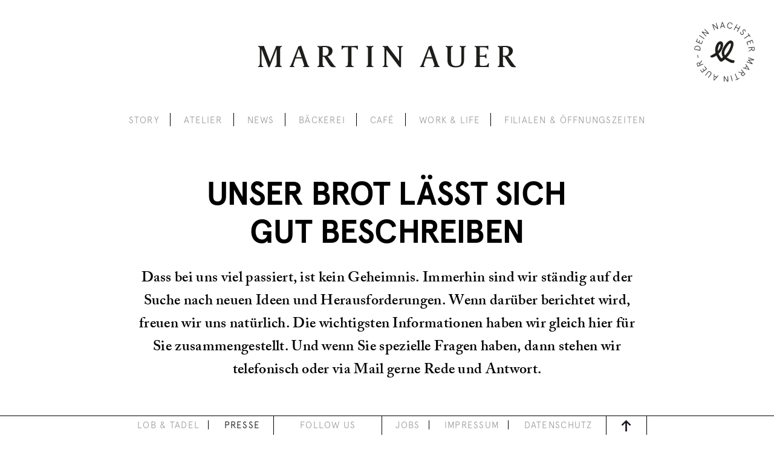

--- FILE ---
content_type: text/html; charset=UTF-8
request_url: https://www.martinauer.at/presse/
body_size: 13275
content:
<!DOCTYPE html>
<!--[if lt IE 9]><html class="no-js ie8" lang="de"><![endif]-->
<!--[if IE 9]><html class="no-js ie9" lang="de"><![endif]-->
<!--[if IE 10]><html class="no-js ie10" lang="de"><![endif]-->
<html lang="de" class="no-js">
<head>
<link rel="apple-touch-icon" sizes="180x180" href="https://www.martinauer.at/content/themes/mbi-theme/assets/gfx/favicon/apple-touch-icon.png?v=2">
<link rel="icon" type="image/png" sizes="32x32" href="https://www.martinauer.at/content/themes/mbi-theme/assets/gfx/favicon/favicon-32x32.png?v=2">
<link rel="icon" type="image/png" sizes="16x16" href="<https://www.martinauer.at/content/themes/mbi-theme/assets/gfx/favicon?php echo $favPath; ?>/favicon-16x16.png?v=2">
<link rel="manifest" href="https://www.martinauer.at/content/themes/mbi-theme/assets/gfx/favicon/site.webmanifest?v=3">
<link rel="mask-icon" href="https://www.martinauer.at/content/themes/mbi-theme/assets/gfx/favicon/safari-pinned-tab.svg?v=2" color="#f0f0f0">
<link rel="shortcut icon" href="https://www.martinauer.at/content/themes/mbi-theme/assets/gfx/favicon/favicon.ico?v=2">
<meta name="msapplication-TileColor" content="#da532c">
<meta name="theme-color" content="#ffffff">

<meta charset="UTF-8">

<script>
	var tplDir = "https://www.martinauer.at/content/themes/mbi-theme";
	var show2Map = true;</script>


<meta name="viewport" content="width=device-width, initial-scale=1.0, maximum-scale=1.0, minimum-scale=1.0, user-scalable=no" />

<!-- Facebook Pixel Code -->
<script>
	!function(f,b,e,v,n,t,s)
	{if(f.fbq)return;n=f.fbq=function(){n.callMethod?n.callMethod.apply(n,arguments):n.queue.push(arguments)};
	if(!f._fbq)f._fbq=n;n.push=n;n.loaded=!0;n.version='2.0';
	n.queue=[];t=b.createElement(e);t.async=!0;
	t.src=v;s=b.getElementsByTagName(e)[0];
	s.parentNode.insertBefore(t,s)}(window,document,'script', 'https://connect.facebook.net/en_US/fbevents.js');
	fbq('init', '451943798278160');
	fbq('track', 'PageView');
</script>

<script type="text/javascript">
	//var gmapsFilialen = [];
	var gmapsFilialen = [{"adresse":"Maggstra\u00dfe 2","lat":"47.036460","lng":"15.480863","zone":"","tel":"0316 \/ 80 40 100","open":"<span>Mo-Fr <\/span><span class=\"times\">06:00-19:00<\/span><br \/><span>Sa <\/span><span class=\"times\">07:00-18:00<\/span><br \/><span>So <\/span><span class=\"times\">07:00-18:00<\/span><br \/>"},{"adresse":"Maggstra\u00dfe 2","lat":"","lng":"","zone":"","tel":"0316 \/ 80 40 ","open":"<span>Mo-Fr <\/span><span class=\"times\">08:00-16:00<\/span><br \/>"},{"adresse":"Dietrichsteinplatz 13","lat":"47.06611179999999","lng":"15.446662300000071","zone":"Graz Zentrum","tel":"0316 \/ 80 40 101","open":"<span>Mo-Fr <\/span><span class=\"times\">06:00-18:30<\/span><br \/><span>Sa <\/span><span class=\"times\">06:30-17:00<\/span><br \/><span>So <\/span><span class=\"times\">07:00-13:00<\/span><br \/>"},{"adresse":"Europaplatz 5 (Hauptbahnhof Bus)","lat":"47.0727907","lng":"15.417093300000033","zone":"Graz Zentrum","tel":"0316 \/ 80 40 122","open":"<span>Mo-Fr <\/span><span class=\"times\">05:30-18:00<\/span><br \/><span>Sa <\/span><span class=\"times\">06:30-18:00<\/span><br \/><span>So <\/span><span class=\"times\">06:30-18:30<\/span><br \/>"},{"adresse":"Europaplatz 5 (Hauptbahnhof Zug)","lat":"47.0727907","lng":"15.417093300000033","zone":"Graz Zentrum","tel":"0316 \/ 80 40 131","open":"<span>Mo-Fr <\/span><span class=\"times\">05:30-19:30<\/span><br \/><span>Sa <\/span><span class=\"times\">05:30-19:00<\/span><br \/><span>So <\/span><span class=\"times\">06:00-19:00<\/span><br \/>"},{"adresse":"Hans-Sachs-Gasse 4 (Tummelplatz)","lat":"47.069775","lng":"15.442609","zone":"Graz Zentrum","tel":"0316 \/ 80 40 105","open":"<span>Mo-Fr <\/span><span class=\"times\">07:00-18:30<\/span><br \/><span>Sa <\/span><span class=\"times\">08:00-18:00<\/span><br \/><span>So <\/span><span class=\"times\">09:00-17:00<\/span><br \/>"},{"adresse":"Hauptplatz 12","lat":"47.0714902","lng":"15.438278299999979","zone":"Graz Zentrum","tel":"0316 \/ 80 40 107","open":"<span>Mo-Fr <\/span><span class=\"times\">06:30-19:00<\/span><br \/><span>Sa <\/span><span class=\"times\">07:00-18:30<\/span><br \/><span>So <\/span><span class=\"times\">09:00-18:00<\/span><br \/>"},{"adresse":"Heinrichstra\u00dfe 56","lat":"47.0801613","lng":"15.45045319999997","zone":"Graz Zentrum","tel":"0316 \/ 80 40 113","open":"<span>Mo-Fr <\/span><span class=\"times\">06:30-18:00<\/span><br \/><span>Sa <\/span><span class=\"times\">07:00-12:00<\/span><br \/><span>So <\/span><span class=\"times\">06:30-11:00<\/span><br \/>"},{"adresse":"Jakominiplatz 1 (Brotk\u00fcche)","lat":"47.06778449999999","lng":"15.442033400000014","zone":"Graz Zentrum","tel":"0316 \/ 80 40 103","open":"<span>Mo-Fr <\/span><span class=\"times\">06:00-19:00<\/span><br \/><span>Sa <\/span><span class=\"times\">07:00-17:00<\/span><br \/>"},{"adresse":"Jakominiplatz 15","lat":"47.067113","lng":"15.443242","zone":"Graz Zentrum","tel":"0316 \/ 80 40 104","open":"<span>Mo-Fr <\/span><span class=\"times\">05:00-18:30<\/span><br \/>"},{"adresse":"Kaiser-Josef-Platz 4\/Haydngasse 1","lat":"47.0687507","lng":"15.447488499999963","zone":"Graz Zentrum","tel":"0316 \/ 80 40 102","open":"<span>Mo-Fr <\/span><span class=\"times\">06:30-18:30<\/span><br \/><span>Sa <\/span><span class=\"times\">06:30-13:00<\/span><br \/>"},{"adresse":"K\u00f6r\u00f6sistra\u00dfe 64 (Geidorfcenter)","lat":"47.0827327","lng":"15.43164379999996","zone":"Graz Zentrum","tel":"0316 \/ 80 40 121","open":"<span>Mo-Fr <\/span><span class=\"times\">06:30-19:00<\/span><br \/><span>Sa <\/span><span class=\"times\">07:00-18:00<\/span><br \/><span>So <\/span><span class=\"times\">07:00-18:00<\/span><br \/>"},{"adresse":"Leonhardstra\u00dfe 33","lat":"47.0725105","lng":"15.452134800000067","zone":"Graz Zentrum","tel":"0316 \/ 80 40 114","open":"<span>Mo-Fr <\/span><span class=\"times\">06:30-18:30<\/span><br \/><span>Sa <\/span><span class=\"times\">07:00-12:30<\/span><br \/><span>So <\/span><span class=\"times\">07:00-12:00<\/span><br \/>"},{"adresse":"Ruckerlbergg\u00fcrtel 24\/Pl\u00fcddemanngasse 2 (Schillerhof)","lat":"47.0682801","lng":"15.46018079999999","zone":"Graz Zentrum","tel":"0316 \/ 80 40 115","open":"<span>Mo-Fr <\/span><span class=\"times\">06:00-19:00<\/span><br \/><span>Sa <\/span><span class=\"times\">06:30-19:00<\/span><br \/><span>So <\/span><span class=\"times\">07:00-19:00<\/span><br \/>"},{"adresse":"Stubenberggasse 10\/Ecke Schmiedgasse (Grazerhof)","lat":"47.0684796","lng":"15.439788399999998","zone":"Graz Zentrum","tel":"0316 \/ 80 40 106","open":"<span>Mo-Fr <\/span><span class=\"times\">06:30-19:00<\/span><br \/><span>Sa <\/span><span class=\"times\">07:00-18:00<\/span><br \/><span>So <\/span><span class=\"times\">08:00-18:00<\/span><br \/>"},{"adresse":"Sparkassenplatz 4, Foyer Sparkasse","lat":"47.069361","lng":"15.437178","zone":"Graz Zentrum","tel":"0316 \/ 80 40 142","open":"<span>Mo-Fr <\/span><span class=\"times\">07:00-17:00 (FR bis 14:00)<\/span><br \/>"},{"adresse":"Zinzendorfgasse 29 (Sonnenfelsplatz)","lat":"47.076080","lng":"15.449939","zone":"Graz Zentrum","tel":"0316 \/ 80 40 139","open":"<span>Mo-Fr <\/span><span class=\"times\">06:30-19:00<\/span><br \/><span>Sa <\/span><span class=\"times\">07:00-18:00<\/span><br \/><span>So <\/span><span class=\"times\">07:00-18:00<\/span><br \/>"},{"adresse":"Mariahilferstra\u00dfe 11 (PANE) ","lat":"","lng":"","zone":"Graz Zentrum","tel":"","open":"<span>Mo-Fr <\/span><span class=\"times\">09:00-12:30 <\/p>(MO geschlossen)<\/span><br \/><span>Sa <\/span><span class=\"times\">09:00-12:30<\/span><br \/>"},{"adresse":"Andritzer Reichsstra\u00dfe 42","lat":"47.1039033","lng":"15.421715899999981","zone":"Graz und Umgebung","tel":"0316 \/ 80 40 118","open":"<span>Mo-Fr <\/span><span class=\"times\">06:30-18:30<\/span><br \/><span>Sa <\/span><span class=\"times\">06:30-12:30<\/span><br \/><span>So <\/span><span class=\"times\">06:30-12:00<\/span><br \/>"},{"adresse":"Anton-Kleinoscheg-Str. 66 (Wohnpark G\u00f6sting)","lat":"47.094156","lng":"15.402691","zone":"Graz und Umgebung","tel":"0316 \/ 80 40 137","open":"<span>Mo-Fr <\/span><span class=\"times\">06:30-18:00<\/span><br \/><span>Sa <\/span><span class=\"times\">07:00-18:00<\/span><br \/><span>So <\/span><span class=\"times\">07:00-18:00<\/span><br \/>"},{"adresse":"Center West, Weblinger G\u00fcrtel 25","lat":"47.0339068","lng":"15.417383599999994","zone":"Graz und Umgebung","tel":"0316 \/ 80 40 119","open":"<span>Mo-Fr <\/span><span class=\"times\">08:00-19:30<\/span><br \/><span>Sa <\/span><span class=\"times\">08:00-18:00<\/span><br \/>"},{"adresse":"Citypark, Lazarettg\u00fcrtel 55","lat":"47.0603324","lng":"15.427475400000048","zone":"Graz und Umgebung","tel":"0316 \/ 80 40 138","open":"<span>Mo-Fr <\/span><span class=\"times\">08:00-19:30<\/span><br \/><span>Sa <\/span><span class=\"times\">08:00-18:00<\/span><br \/>"},{"adresse":"Eggenberger Allee 30","lat":"47.0705701","lng":"15.40382999999997","zone":"Graz und Umgebung","tel":"0316 \/ 80 40 110","open":"<span>Mo-Fr <\/span><span class=\"times\">06:00-18:30<\/span><br \/><span>Sa <\/span><span class=\"times\">06:00-13:00<\/span><br \/><span>So <\/span><span class=\"times\">06:00-12:30<\/span><br \/>"},{"adresse":"Heinrichstra\u00dfe 118","lat":"47.0841137","lng":"15.456793100000027","zone":"Graz und Umgebung","tel":"0316 \/ 80 40 123","open":"<span>Mo-Fr <\/span><span class=\"times\">06:30-19:00<\/span><br \/><span>Sa <\/span><span class=\"times\">07:00-18:00<\/span><br \/><span>So <\/span><span class=\"times\">07:00-18:00<\/span><br \/>"},{"adresse":"Liebenauer Hauptstra\u00dfe 312","lat":"47.0196544","lng":"15.471542900000031","zone":"Graz und Umgebung","tel":"0316 \/ 80 40 130","open":"<span>Mo-Fr <\/span><span class=\"times\">05:00-13:00<\/span><br \/><span>So <\/span><span class=\"times\">07:00-10:30<\/span><br \/>"},{"adresse":"LKH-Eingang, Stiftingtalstra\u00dfe 3-7","lat":"47.0795571","lng":"15.467436200000066","zone":"Graz und Umgebung","tel":"0316 \/ 80 40 133","open":"<span>Mo-Fr <\/span><span class=\"times\">05:00-19:00<\/span><br \/><span>Sa <\/span><span class=\"times\">05:30-18:00<\/span><br \/><span>So <\/span><span class=\"times\">05:30-18:00<\/span><br \/>"},{"adresse":"Marburger Stra\u00dfe 10","lat":"47.0566324","lng":"15.4633973","zone":"Graz und Umgebung","tel":"0316 \/ 80 40 116","open":"<span>Mo-Fr <\/span><span class=\"times\">06:30-19:00<\/span><br \/><span>Sa <\/span><span class=\"times\">07:00-18:00<\/span><br \/><span>So <\/span><span class=\"times\">07:00-18:00<\/span><br \/>"},{"adresse":"Murpark, Ostbahnstra\u00dfe 3","lat":"47.0404783","lng":"15.465442800000005","zone":"Graz und Umgebung","tel":"0316 \/ 80 40 111","open":"<span>Mo-Fr <\/span><span class=\"times\">08:00-19:30<\/span><br \/><span>Sa <\/span><span class=\"times\">08:00-18:00<\/span><br \/>"},{"adresse":"Neufeldweg 99","lat":"47.0489133","lng":"15.4612587","zone":"Graz und Umgebung","tel":"0316 \/ 80 40 141","open":"<span>Mo-Fr <\/span><span class=\"times\">06:00-18:30<\/span><br \/><span>Sa <\/span><span class=\"times\">06:30-13:00<\/span><br \/><span>So <\/span><span class=\"times\">07:00-12:30<\/span><br \/>"},{"adresse":"Olga-Rudel-Zeynek-Gasse 4 (Green City)","lat":"47.037961","lng":"15.395413899999994","zone":"Graz und Umgebung","tel":"0316 \/ 80 40 129","open":"<span>Mo-Fr <\/span><span class=\"times\">06:00-19:00<\/span><br \/><span>Sa <\/span><span class=\"times\">06:00-18:00<\/span><br \/><span>So <\/span><span class=\"times\">07:00-18:00<\/span><br \/>"},{"adresse":"Ragnitzstra\u00dfe 91","lat":"47.07828875134971","lng":"15.485421353118026","zone":"Graz und Umgebung","tel":"0316 \/ 80 40 108","open":"<span>Mo-Fr <\/span><span class=\"times\">06:30-19:00<\/span><br \/><span>Sa <\/span><span class=\"times\">07:00-18:00<\/span><br \/><span>So <\/span><span class=\"times\">07:00-18:00<\/span><br \/>"},{"adresse":"Shopping Nord, Wienerstra\u00dfe 351","lat":"47.1046839","lng":"15.398517699999957","zone":"Graz und Umgebung","tel":"0316 \/ 80 40 134","open":"<span>Mo-Fr <\/span><span class=\"times\">08:00-19:00<\/span><br \/><span>Sa <\/span><span class=\"times\">08:00-18:00<\/span><br \/>"},{"adresse":"Shopping City Seiersberg 1-9 (Haus 5\/Violet City\/Ebene 1)","lat":"47.0121372","lng":"15.411688799999979","zone":"Graz und Umgebung","tel":"0316 \/ 80 40 132","open":"<span>Mo-Fr <\/span><span class=\"times\">08:00-19:30<\/span><br \/><span>Sa <\/span><span class=\"times\">08:00-18:00<\/span><br \/>"},{"adresse":"St. Peter Hauptstra\u00dfe 63","lat":"47.0563555","lng":"15.472705799999972","zone":"Graz und Umgebung","tel":"0316 \/ 80 40 117","open":"<span>Mo-Fr <\/span><span class=\"times\">06:00-18:30<\/span><br \/><span>Sa <\/span><span class=\"times\">06:00-13:00<\/span><br \/><span>So <\/span><span class=\"times\">06:30-12:00<\/span><br \/>"},{"adresse":"Unesco Esplanade 12 (Reininghaus)","lat":"47.06309","lng":"15.41080","zone":"Graz und Umgebung","tel":"0316 \/ 80 40 146","open":"<span>Mo-Fr <\/span><span class=\"times\">06:30-19:00<\/span><br \/><span>Sa <\/span><span class=\"times\">07:00-18:00<\/span><br \/><span>So <\/span><span class=\"times\">07:00-18:00<\/span><br \/>"},{"adresse":"Waltendorfer Hauptstra\u00dfe 31","lat":"47.06684493381748","lng":"15.46912916776964","zone":"Graz und Umgebung","tel":"0316 \/ 80 40 145","open":"<span>Mo-Fr <\/span><span class=\"times\">06:30-19:00<\/span><br \/><span>Sa <\/span><span class=\"times\">07:00-18:00<\/span><br \/><span>So <\/span><span class=\"times\">07:00-18:00<\/span><br \/>"},{"adresse":"Feldkirchen, Legero-United-Stra\u00dfe 4","lat":"","lng":"","zone":"","tel":"0316 \/ 80 40 144","open":"<span>Mo-Fr <\/span><span class=\"times\">09:30-18:30<\/span><br \/><span>Sa <\/span><span class=\"times\">09:00-17:00<\/span><br \/>"},{"adresse":"Fernitz, Lilienpark 1","lat":"","lng":"","zone":"","tel":"0316 \/ 80 40 140","open":"<span>Mo-Fr <\/span><span class=\"times\">06:00-19:00<\/span><br \/><span>Sa <\/span><span class=\"times\">06:00-18:00<\/span><br \/><span>So <\/span><span class=\"times\">07:00-18:00<\/span><br \/>"},{"adresse":"Gleisdorf, Hauptplatz 9","lat":"","lng":"","zone":"","tel":"0316 \/ 80 40 109","open":"<span>Mo-Fr <\/span><span class=\"times\">06:30-18:30<\/span><br \/><span>Sa <\/span><span class=\"times\">07:00-13:00<\/span><br \/><span>So <\/span><span class=\"times\">07:00-13:00<\/span><br \/>"},{"adresse":"Lieboch, Lindengasse 1","lat":"","lng":"","zone":"","tel":"0316 \/ 80 40 112","open":"<span>Mo-Fr <\/span><span class=\"times\">06:00-19:00<\/span><br \/><span>Sa <\/span><span class=\"times\">06:00-18:00<\/span><br \/><span>So <\/span><span class=\"times\">07:00-18:00<\/span><br \/>"},{"adresse":"City-Arkaden, St. Veiter Ring 57, Klagenfurt","lat":"46.6284921","lng":"14.312401499999964","zone":"","tel":"0316 \/ 80 40 124","open":"<span>Mo-Fr <\/span><span class=\"times\">08:00-19:00<\/span><br \/><span>Sa <\/span><span class=\"times\">08:00-18:00<\/span><br \/>"},{"adresse":"Alter Platz 1, Klagenfurt","lat":"46.62562884256218","lng":"14.307922614068874","zone":"","tel":"0316 \/ 80 40 143","open":"<span>Mo-Fr <\/span><span class=\"times\">07:30-18:00<\/span><br \/><span>Sa <\/span><span class=\"times\">08:00-17:30<\/span><br \/><span>So <\/span><span class=\"times\">08:00-13:00<\/span><br \/>"},{"adresse":"Sterneckstra\u00dfe 1, Klagenfurt","lat":"46.625381","lng":"14.291313","zone":"","tel":"0316 \/ 80 40 135","open":"<span>Mo-Fr <\/span><span class=\"times\">06:30-18:00<\/span><br \/><span>Sa <\/span><span class=\"times\">07:00-13:00<\/span><br \/><span>So <\/span><span class=\"times\">07:00-12:00<\/span><br \/>"},{"adresse":"Atrio, K\u00e4rntner Stra\u00dfe 34, Villach","lat":"46.59543","lng":"13.83600","zone":"","tel":"0316 \/ 80 40 125","open":"<span>Mo-Fr <\/span><span class=\"times\">08:00-19:30<\/span><br \/><span>Sa <\/span><span class=\"times\">08:00-18:00<\/span><br \/>"},{"adresse":"S\u00fcdpark 1, Klagenfurt","lat":"","lng":"","zone":"","tel":"0316 \/ 80 40 136","open":"<span>Mo-Fr <\/span><span class=\"times\">08:00-19:00<\/span><br \/><span>Sa <\/span><span class=\"times\">08:00-17:30<\/span><br \/>"},{"adresse":"Am Corso 6, Velden am W\u00f6rthersee","lat":"","lng":"","zone":"","tel":"0316 \/ 80 40 127","open":"<span>Mo-Fr <\/span><span class=\"times\">06:30-19:00<\/span><br \/><span>Sa <\/span><span class=\"times\">06:30-19:00<\/span><br \/><span>So <\/span><span class=\"times\">06:30-19:00<\/span><br \/>"},{"adresse":"Plankengasse 1","lat":"","lng":"","zone":"","tel":"\t0316 \/ 80 40 126","open":"<span>Mo-Fr <\/span><span class=\"times\">09:00-18:00<\/span><br \/><span>Sa <\/span><span class=\"times\">09:00-16:30<\/span><br \/>"}]</script>

<link rel="stylesheet" href="https://www.martinauer.at/content/themes/mbi-theme/style.css?v=1681222856">


<!-- 334 -->

        <meta property="og:image" content="https://www.martinauer.at/content/themes/mbi-theme/assets/gfx/og_image_white.png" />
    <meta property="og:description" content="Meisterliche Leidenschaft und eine besondere Liebe zu Brot, Feingebäck und anderen Köstlichkeiten. Willkommen beim Grazer Bäckermeister Martin Auer." />
    <meta property="og:title" content="Presse | Martin Auer" />
    <meta property="og:url" content="https://www.martinauer.at/presse/" />
    <meta property="og:site_name" content="MARTIN AUER" />

<meta name='robots' content='index, follow, max-image-preview:large, max-snippet:-1, max-video-preview:-1' />

	<!-- This site is optimized with the Yoast SEO plugin v17.6 - https://yoast.com/wordpress/plugins/seo/ -->
	<title>Presse | MARTIN AUER</title>
	<meta name="description" content="Die Grazer Bäckerei Martin Auer ist ständig auf der Suche nach neuen Ideen und Herausforderungen. Da gibt es viel zu erzählen! Hier eine kleine Übersicht." />
	<link rel="canonical" href="https://www.martinauer.at/presse/" />
	<script type="application/ld+json" class="yoast-schema-graph">{"@context":"https://schema.org","@graph":[{"@type":"WebSite","@id":"https://www.martinauer.at/#website","url":"https://www.martinauer.at/","name":"MARTIN AUER","description":"","potentialAction":[{"@type":"SearchAction","target":{"@type":"EntryPoint","urlTemplate":"https://www.martinauer.at/?s={search_term_string}"},"query-input":"required name=search_term_string"}],"inLanguage":"en-US"},{"@type":"WebPage","@id":"https://www.martinauer.at/presse/#webpage","url":"https://www.martinauer.at/presse/","name":"Presse | MARTIN AUER","isPartOf":{"@id":"https://www.martinauer.at/#website"},"datePublished":"2014-06-10T13:17:47+00:00","dateModified":"2024-12-02T08:06:50+00:00","description":"Die Grazer B\u00e4ckerei Martin Auer ist st\u00e4ndig auf der Suche nach neuen Ideen und Herausforderungen. Da gibt es viel zu erz\u00e4hlen! Hier eine kleine \u00dcbersicht.","breadcrumb":{"@id":"https://www.martinauer.at/presse/#breadcrumb"},"inLanguage":"en-US","potentialAction":[{"@type":"ReadAction","target":["https://www.martinauer.at/presse/"]}]},{"@type":"BreadcrumbList","@id":"https://www.martinauer.at/presse/#breadcrumb","itemListElement":[{"@type":"ListItem","position":1,"name":"Home","item":"https://www.martinauer.at/"},{"@type":"ListItem","position":2,"name":"Presse"}]}]}</script>
	<!-- / Yoast SEO plugin. -->


<link rel='dns-prefetch' href='//s.w.org' />
		<script type="text/javascript">
			window._wpemojiSettings = {"baseUrl":"https:\/\/s.w.org\/images\/core\/emoji\/13.1.0\/72x72\/","ext":".png","svgUrl":"https:\/\/s.w.org\/images\/core\/emoji\/13.1.0\/svg\/","svgExt":".svg","source":{"concatemoji":"https:\/\/www.martinauer.at\/wp\/wp-includes\/js\/wp-emoji-release.min.js?ver=5.8.12"}};
			!function(e,a,t){var n,r,o,i=a.createElement("canvas"),p=i.getContext&&i.getContext("2d");function s(e,t){var a=String.fromCharCode;p.clearRect(0,0,i.width,i.height),p.fillText(a.apply(this,e),0,0);e=i.toDataURL();return p.clearRect(0,0,i.width,i.height),p.fillText(a.apply(this,t),0,0),e===i.toDataURL()}function c(e){var t=a.createElement("script");t.src=e,t.defer=t.type="text/javascript",a.getElementsByTagName("head")[0].appendChild(t)}for(o=Array("flag","emoji"),t.supports={everything:!0,everythingExceptFlag:!0},r=0;r<o.length;r++)t.supports[o[r]]=function(e){if(!p||!p.fillText)return!1;switch(p.textBaseline="top",p.font="600 32px Arial",e){case"flag":return s([127987,65039,8205,9895,65039],[127987,65039,8203,9895,65039])?!1:!s([55356,56826,55356,56819],[55356,56826,8203,55356,56819])&&!s([55356,57332,56128,56423,56128,56418,56128,56421,56128,56430,56128,56423,56128,56447],[55356,57332,8203,56128,56423,8203,56128,56418,8203,56128,56421,8203,56128,56430,8203,56128,56423,8203,56128,56447]);case"emoji":return!s([10084,65039,8205,55357,56613],[10084,65039,8203,55357,56613])}return!1}(o[r]),t.supports.everything=t.supports.everything&&t.supports[o[r]],"flag"!==o[r]&&(t.supports.everythingExceptFlag=t.supports.everythingExceptFlag&&t.supports[o[r]]);t.supports.everythingExceptFlag=t.supports.everythingExceptFlag&&!t.supports.flag,t.DOMReady=!1,t.readyCallback=function(){t.DOMReady=!0},t.supports.everything||(n=function(){t.readyCallback()},a.addEventListener?(a.addEventListener("DOMContentLoaded",n,!1),e.addEventListener("load",n,!1)):(e.attachEvent("onload",n),a.attachEvent("onreadystatechange",function(){"complete"===a.readyState&&t.readyCallback()})),(n=t.source||{}).concatemoji?c(n.concatemoji):n.wpemoji&&n.twemoji&&(c(n.twemoji),c(n.wpemoji)))}(window,document,window._wpemojiSettings);
		</script>
		<style type="text/css">
img.wp-smiley,
img.emoji {
	display: inline !important;
	border: none !important;
	box-shadow: none !important;
	height: 1em !important;
	width: 1em !important;
	margin: 0 .07em !important;
	vertical-align: -0.1em !important;
	background: none !important;
	padding: 0 !important;
}
</style>
	<link rel='stylesheet' id='wp-block-library-css'  href='https://www.martinauer.at/wp/wp-includes/css/dist/block-library/style.min.css?ver=5.8.12' type='text/css' media='all' />
<link rel='stylesheet' id='helga-events-css'  href='https://www.martinauer.at/content/plugins/helga-events/public/css/helga-events-public.css?ver=1.0.0' type='text/css' media='all' />
<script type='text/javascript' src='https://www.martinauer.at/content/themes/mbi-theme/assets/build/js/head.js?ver=1637828875' id='head-js-js'></script>
<link rel="https://api.w.org/" href="https://www.martinauer.at/wp-json/" /><link rel="alternate" type="application/json" href="https://www.martinauer.at/wp-json/wp/v2/pages/334" /><link rel="EditURI" type="application/rsd+xml" title="RSD" href="https://www.martinauer.at/wp/xmlrpc.php?rsd" />
<link rel="wlwmanifest" type="application/wlwmanifest+xml" href="https://www.martinauer.at/wp/wp-includes/wlwmanifest.xml" /> 
<meta name="generator" content="WordPress 5.8.12" />
<link rel='shortlink' href='https://www.martinauer.at/?p=334' />
<link rel="alternate" type="application/json+oembed" href="https://www.martinauer.at/wp-json/oembed/1.0/embed?url=https%3A%2F%2Fwww.martinauer.at%2Fpresse%2F" />
<link rel="alternate" type="text/xml+oembed" href="https://www.martinauer.at/wp-json/oembed/1.0/embed?url=https%3A%2F%2Fwww.martinauer.at%2Fpresse%2F&#038;format=xml" />

		<script>
		(function(h,o,t,j,a,r){
			h.hj=h.hj||function(){(h.hj.q=h.hj.q||[]).push(arguments)};
			h._hjSettings={hjid:3338750,hjsv:5};
			a=o.getElementsByTagName('head')[0];
			r=o.createElement('script');r.async=1;
			r.src=t+h._hjSettings.hjid+j+h._hjSettings.hjsv;
			a.appendChild(r);
		})(window,document,'//static.hotjar.com/c/hotjar-','.js?sv=');
		</script>
		</head>
<body id="top">

	<!-- Facebook Pixel Code -->
	<noscript>
		<img height="1" width="1" src="https://www.facebook.com/tr?id=451943798278160&ev=PageView&noscript=1"/>
	</noscript>

	<!--
		 -->
<style>
.sidebarTop br {
    display: block !important;
}

.further br {
    display: block !important;
}
</style>
		<div class="sidebar">
		<div class="sidebarTop">

			<div class="pointer js_next_martin_auer" id="pointerButton" ></div>
			<div class="title">Dein nächster<br>Martin Auer</div>

			<div class="swiper-containerOut">
				<div class="swiper-container" id="filialenMaps">
					<div class="swiper-wrapper">
						<div class="swiper-slide slide--1">
							<div class="street"><br>Adressen<br>werden<br>geladen<br>...</div>
						</div>
					</div>
				</div>
				<div class="buttons-slider-top">
					<div class="button_left js_prev hide"></div>
					<div class="button_right js_next hide"></div>
				</div>
			</div>

			
			<div class="linkStores">
								<a href="https://www.martinauer.at/filialen/">Alle Filialen</a>
			</div>

		</div>
		<div class="sidebarBottom">
			<div class="googlemaps">

				<div class="googlemaps__location"></div>
				<div class="googlemaps__container">
					<div class="googlemaps__map" id="map"></div>
				</div>

			</div>
		</div>
	</div>
	<div class="page_wrapper">
		
<div class="nav_wrapper" >
	<div class="nav_toolbar">
		<div class="nav_toolbar-switch js_menu-switch hide-this-on-desktop-for-menu"></div>

		<div class="nav_toolbar-logo"><a href="https://www.martinauer.at"></a></div>

		<div class="nav_toolbar-redirection js_next_martin_auer" id="pointerButtonClose"></div>

	</div>
	<div class="nav_container">
		<div class="nav_header" role="navigation">
			<div class="menu-header_menu-container"><ul id="menu-header_menu" class="menu_wrapper"><li id="menu-item-21" class="menu-item menu-item-type-post_type menu-item-object-page menu-item-21"><a href="https://www.martinauer.at/story/">Story</a></li>
<li id="menu-item-4271" class="menu-item menu-item-type-post_type menu-item-object-page menu-item-4271"><a href="https://www.martinauer.at/atelier/">Atelier</a></li>
<li id="menu-item-11975" class="menu-item menu-item-type-post_type menu-item-object-page menu-item-11975"><a href="https://www.martinauer.at/moments/">News</a></li>
<li id="menu-item-478" class="js_sortiment menu-item menu-item-type-custom menu-item-object-custom menu-item-has-children menu-item-478"><a title="Bäckerei" href="#">Bäckerei</a>
<ul class="sub-menu">
	<li id="menu-item-115" class="menu-item menu-item-type-post_type menu-item-object-page menu-item-115"><a href="https://www.martinauer.at/beackerei/brot/">Brot</a></li>
	<li id="menu-item-69" class="menu-item menu-item-type-post_type menu-item-object-page menu-item-69"><a href="https://www.martinauer.at/beackerei/feingeback/">Feingebäck</a></li>
	<li id="menu-item-2239" class="menu-item menu-item-type-post_type menu-item-object-page menu-item-2239"><a href="https://www.martinauer.at/beackerei/kleingeback/">Kleingebäck</a></li>
	<li id="menu-item-1207" class="menu-item menu-item-type-post_type menu-item-object-page menu-item-1207"><a href="https://www.martinauer.at/allergene/">Allergene</a></li>
</ul>
</li>
<li id="menu-item-396" class="menu-home hide-on-mobile menu-item menu-item-type-custom menu-item-object-custom menu-item-396"><a title="home" href="/"> </a></li>
<li id="menu-item-5752" class="js_gastro menu-item menu-item-type-custom menu-item-object-custom menu-item-has-children menu-item-5752"><a title="Café" href="#">Café</a>
<ul class="sub-menu">
	<li id="menu-item-3730" class="menu-item menu-item-type-post_type menu-item-object-page menu-item-3730"><a href="https://www.martinauer.at/gastronomie/fruehstueck/">Frühstück</a></li>
	<li id="menu-item-5754" class="menu-item menu-item-type-post_type menu-item-object-page menu-item-5754"><a href="https://www.martinauer.at/gastronomie/snack/">Snack</a></li>
	<li id="menu-item-5753" class="menu-item menu-item-type-post_type menu-item-object-page menu-item-5753"><a href="https://www.martinauer.at/gastronomie/lunch/">Lunch</a></li>
	<li id="menu-item-5755" class="menu-item menu-item-type-post_type menu-item-object-page menu-item-5755"><a href="https://www.martinauer.at/gastronomie/kaffee-kuchen/">Kaffee &#038; Kuchen</a></li>
	<li id="menu-item-5756" class="menu-item menu-item-type-post_type menu-item-object-page menu-item-5756"><a href="https://www.martinauer.at/allergene/">Allergene</a></li>
</ul>
</li>
<li id="menu-item-3794" class="menu-item menu-item-type-post_type menu-item-object-page menu-item-3794"><a href="https://www.martinauer.at/jobs/">Work &#038; Life</a></li>
<li id="menu-item-17" class="no-border-right-new no-border-right menu-item menu-item-type-post_type menu-item-object-page menu-item-17"><a href="https://www.martinauer.at/filialen/">Filialen &#038; Öffnungszeiten</a></li>
<li id="menu-item-754" class="hide-this-on-desktop-for-menu no-border-left menu-item menu-item-type-post_type menu-item-object-page current-menu-item page_item page-item-334 current_page_item menu-item-754"><a href="https://www.martinauer.at/presse/" aria-current="page">Presse</a></li>
<li id="menu-item-755" class="impressum no-border-left hide-this-on-desktop-for-menu menu-item menu-item-type-custom menu-item-object-custom menu-item-755"><a title=" " href="#">Impressum</a></li>
</ul></div>
		<div class="impressum__wrapper hide-this-on-desktop-for-menu">
		<div class="textblock--impressum">
			<div class="title">Impressum</div>
			<div class="line"></div>
			<div class="further">MARTIN AUER GMBH<br />
Maggstraße 2, 8042 Graz,<br class="br_show_mobile" /> Tel. <a href="tel:+433168040">0043 316 8040</a><br />
<a href="http://martinauer.at">www.martinauer.at</a>, <a href="mailto:office@martinauer.at">office@martinauer.at</a><br />
<br />
UID-NR. ATU 15845904, <br class="br_show_mobile" />Firmenbuch-Nr. 63195 i<br />
<br />
Konzeption, Design und technische Umsetzung<br />
<a href="http://www.moodley.at" target="_blank">moodley brand identity</a><br /></div>
			<div class="line"></div>
			<div class="disclaimer">Trotz sorgfältiger inhaltlicher Kontrolle übernehmen wir keine <br class="br_hide" />
Haftung für die Inhalte externer Links. Für den Inhalt der verlinkten <br class="br_hide" />
Seiten sind ausschließlich deren Betreiber verantwortlich.</div>
			<div class="link"><div class="impressum link-more"><a href="#">Schließen</a></div></div>
		</div>


	</div>
		</div>


		<div class="nav_footer" role="navigation">
			<div class="menu-footer_menu-container"><ul id="menu-footer_menu" class="menu_wrapper"><li id="menu-item-1095" class="hide-this-on-portable-for-menu no-border menu-bottom-special menu-item menu-item-type-post_type menu-item-object-page menu-item-1095"><a href="https://www.martinauer.at/feedback/">Lob &#038; Tadel</a></li>
<li id="menu-item-338" class="hide-this-on-portable-for-menu no-border-right no-border-link-right menu-bottom-special menu-item menu-item-type-post_type menu-item-object-page current-menu-item page_item page-item-334 current_page_item menu-item-338"><a href="https://www.martinauer.at/presse/" aria-current="page">Presse</a></li>
<li id="menu-item-73" class="menu-share menu-item-has-children-footer menu-item menu-item-type-post_type menu-item-object-page menu-item-has-children menu-item-73"><a title="follow us" href="https://www.martinauer.at/moments/">follow us</a>
<ul class="sub-menu">
	<li id="menu-item-74" class="facebook menu-item menu-item-type-custom menu-item-object-custom menu-item-74"><a href="https://www.facebook.com/martinauerbrot"> </a></li>
	<li id="menu-item-75" class="instagram menu-item menu-item-type-custom menu-item-object-custom menu-item-75"><a href="http://instagram.com/MartinAuerBrot"> </a></li>
</ul>
</li>
<li id="menu-item-3786" class="hide-this-on-portable-for-menu menu-bottom-special no-border menu-item menu-item-type-post_type menu-item-object-page menu-item-3786"><a href="https://www.martinauer.at/jobs/">Jobs</a></li>
<li id="menu-item-415" class="impressum no-border hide-this-on-portable-for-menu menu-bottom-special menu-item menu-item-type-custom menu-item-object-custom menu-item-415"><a href="#">Impressum</a></li>
<li id="menu-item-2995" class="datenschutz no-border no-border-link-right hide-this-on-portable-for-menu menu-bottom-special menu-item menu-item-type-custom menu-item-object-custom menu-item-2995"><a href="http://www.martinauer.at/content/uploads/2018/06/datenschutz_martinauer.pdf">Datenschutz</a></li>
<li id="menu-item-80" class="menu-up-arrow menu-item menu-item-type-custom menu-item-object-custom menu-item-80"><a href="#"> </a></li>
</ul></div>

		</div>

	</div>


</div>


	<!--[if lt IE 9]>
	<div>This is IE8. Stop using such things. ;)</div>
	<![endif]-->

	<div class="page_content">

<div class="m_presse soft--top">
	<div class="m__c">
		<div class="m__content">

			<div class="title center--horizontal uppercase soft--bottom"><h5>Unser Brot lässt sich gut beschreiben</h5></div>
			<div class="text center--horizontal soft--bottom text-padding--mobile">Dass bei uns viel passiert, ist kein Geheimnis. Immerhin sind wir ständig auf der Suche nach neuen Ideen und Herausforderungen. Wenn darüber berichtet wird, freuen wir uns natürlich. Die wichtigsten Informationen haben wir gleich hier für Sie zusammengestellt. Und wenn Sie spezielle Fragen haben, dann stehen wir telefonisch oder via Mail gerne Rede und Antwort.</div>
			<div class="soft--top hide-on-mobile"></div>
		</div>
		<div class="border--top hide-on-mobile">
					<div class="m_items--more">Pressebilder zum Download</div>
		</div>
		<div class="block">
		

					<div class="item item--661" >

						<a href="https://www.martinauer.at/content/themes/mbi-theme/download.php?dir=/storage/webhosts.00/57d679f16c47f/1/www//content/themes&file=https%3A%2F%2Fwww.martinauer.at%2Fcontent%2Fuploads%2F2022%2F09%2F%C2%A9moodley-brand-identity-_-martin-auer_bio-Franciscus-3.png" target="_blank">

							<div class="image"><!-- BEGIN .picture --><span data-picture class="picture picture--8782" data-alt="©moodley brand identity _ martin auer_bio Franciscus 3"><img class="picture__preview" src="https://www.martinauer.at/content/uploads/2022/09/©moodley-brand-identity-_-martin-auer_bio-Franciscus-3-76x100.png" alt="©moodley brand identity _ martin auer_bio Franciscus 3" /><span data-src="https://www.martinauer.at/content/uploads/2022/09/©moodley-brand-identity-_-martin-auer_bio-Franciscus-3.png" data-media="only screen and (min-width: 768px) and (max-width: 1200px)"></span><span data-src="https://www.martinauer.at/content/uploads/2022/09/©moodley-brand-identity-_-martin-auer_bio-Franciscus-3-512x674.png" data-media="only screen and (max-width: 768px)"></span><span data-src="https://www.martinauer.at/content/uploads/2022/09/©moodley-brand-identity-_-martin-auer_bio-Franciscus-3.png" data-media="only screen and (min-width: 1200px)"></span><noscript><img src="https://www.martinauer.at/content/uploads/2022/09/©moodley-brand-identity-_-martin-auer_bio-Franciscus-3.png" alt="©moodley brand identity _ martin auer_bio Franciscus 3" /></noscript></span><!-- END .picture --></div>
						</a>
					</div>

				

					<div class="item item--682" >

						<a href="https://www.martinauer.at/content/themes/mbi-theme/download.php?dir=/storage/webhosts.00/57d679f16c47f/1/www//content/themes&file=https%3A%2F%2Fwww.martinauer.at%2Fcontent%2Fuploads%2F2022%2F09%2F%C2%A9paul-ott_Atelier_2.png" target="_blank">

							<div class="image"><!-- BEGIN .picture --><span data-picture class="picture picture--8792" data-alt="©paul-ott_Atelier_2"><img class="picture__preview" src="https://www.martinauer.at/content/uploads/2022/09/©paul-ott_Atelier_2-76x100.png" alt="©paul-ott_Atelier_2" /><span data-src="https://www.martinauer.at/content/uploads/2022/09/©paul-ott_Atelier_2.png" data-media="only screen and (min-width: 768px) and (max-width: 1200px)"></span><span data-src="https://www.martinauer.at/content/uploads/2022/09/©paul-ott_Atelier_2-512x674.png" data-media="only screen and (max-width: 768px)"></span><span data-src="https://www.martinauer.at/content/uploads/2022/09/©paul-ott_Atelier_2.png" data-media="only screen and (min-width: 1200px)"></span><noscript><img src="https://www.martinauer.at/content/uploads/2022/09/©paul-ott_Atelier_2.png" alt="©paul-ott_Atelier_2" /></noscript></span><!-- END .picture --></div>
						</a>
					</div>

				

					<div class="item item--670" >

						<a href="https://www.martinauer.at/content/themes/mbi-theme/download.php?dir=/storage/webhosts.00/57d679f16c47f/1/www//content/themes&file=https%3A%2F%2Fwww.martinauer.at%2Fcontent%2Fuploads%2F2022%2F09%2F%C2%A9moodley-brand-identity-_-martin-auer_Martin-Auer.png" target="_blank">

							<div class="image"><!-- BEGIN .picture --><span data-picture class="picture picture--8787" data-alt="©moodley brand identity _ martin auer_Martin Auer"><img class="picture__preview" src="https://www.martinauer.at/content/uploads/2022/09/©moodley-brand-identity-_-martin-auer_Martin-Auer-76x100.png" alt="©moodley brand identity _ martin auer_Martin Auer" /><span data-src="https://www.martinauer.at/content/uploads/2022/09/©moodley-brand-identity-_-martin-auer_Martin-Auer.png" data-media="only screen and (min-width: 768px) and (max-width: 1200px)"></span><span data-src="https://www.martinauer.at/content/uploads/2022/09/©moodley-brand-identity-_-martin-auer_Martin-Auer-512x674.png" data-media="only screen and (max-width: 768px)"></span><span data-src="https://www.martinauer.at/content/uploads/2022/09/©moodley-brand-identity-_-martin-auer_Martin-Auer.png" data-media="only screen and (min-width: 1200px)"></span><noscript><img src="https://www.martinauer.at/content/uploads/2022/09/©moodley-brand-identity-_-martin-auer_Martin-Auer.png" alt="©moodley brand identity _ martin auer_Martin Auer" /></noscript></span><!-- END .picture --></div>
						</a>
					</div>

				

					<div class="item item--667" >

						<a href="https://www.martinauer.at/content/themes/mbi-theme/download.php?dir=/storage/webhosts.00/57d679f16c47f/1/www//content/themes&file=https%3A%2F%2Fwww.martinauer.at%2Fcontent%2Fuploads%2F2022%2F09%2F%C2%A9moodley-brand-identity-_-martin-auer_Brotku%CC%88che.png" target="_blank">

							<div class="image"><!-- BEGIN .picture --><span data-picture class="picture picture--8783" data-alt="©moodley brand identity _ martin auer_Brotküche"><img class="picture__preview" src="https://www.martinauer.at/content/uploads/2022/09/©moodley-brand-identity-_-martin-auer_Brotküche-76x100.png" alt="©moodley brand identity _ martin auer_Brotküche" /><span data-src="https://www.martinauer.at/content/uploads/2022/09/©moodley-brand-identity-_-martin-auer_Brotküche.png" data-media="only screen and (min-width: 768px) and (max-width: 1200px)"></span><span data-src="https://www.martinauer.at/content/uploads/2022/09/©moodley-brand-identity-_-martin-auer_Brotküche-512x674.png" data-media="only screen and (max-width: 768px)"></span><span data-src="https://www.martinauer.at/content/uploads/2022/09/©moodley-brand-identity-_-martin-auer_Brotküche.png" data-media="only screen and (min-width: 1200px)"></span><noscript><img src="https://www.martinauer.at/content/uploads/2022/09/©moodley-brand-identity-_-martin-auer_Brotküche.png" alt="©moodley brand identity _ martin auer_Brotküche" /></noscript></span><!-- END .picture --></div>
						</a>
					</div>

				

					<div class="item item--664" >

						<a href="https://www.martinauer.at/content/themes/mbi-theme/download.php?dir=/storage/webhosts.00/57d679f16c47f/1/www//content/themes&file=https%3A%2F%2Fwww.martinauer.at%2Fcontent%2Fuploads%2F2022%2F09%2F%C2%A9moodley-brand-identity-_-martin-auer_Shop.png" target="_blank">

							<div class="image"><!-- BEGIN .picture --><span data-picture class="picture picture--8790" data-alt="©moodley brand identity _ martin auer_Shop"><img class="picture__preview" src="https://www.martinauer.at/content/uploads/2022/09/©moodley-brand-identity-_-martin-auer_Shop-76x100.png" alt="©moodley brand identity _ martin auer_Shop" /><span data-src="https://www.martinauer.at/content/uploads/2022/09/©moodley-brand-identity-_-martin-auer_Shop.png" data-media="only screen and (min-width: 768px) and (max-width: 1200px)"></span><span data-src="https://www.martinauer.at/content/uploads/2022/09/©moodley-brand-identity-_-martin-auer_Shop-512x674.png" data-media="only screen and (max-width: 768px)"></span><span data-src="https://www.martinauer.at/content/uploads/2022/09/©moodley-brand-identity-_-martin-auer_Shop.png" data-media="only screen and (min-width: 1200px)"></span><noscript><img src="https://www.martinauer.at/content/uploads/2022/09/©moodley-brand-identity-_-martin-auer_Shop.png" alt="©moodley brand identity _ martin auer_Shop" /></noscript></span><!-- END .picture --></div>
						</a>
					</div>

				

					<div class="item item--657" >

						<a href="https://www.martinauer.at/content/themes/mbi-theme/download.php?dir=/storage/webhosts.00/57d679f16c47f/1/www//content/themes&file=https%3A%2F%2Fwww.martinauer.at%2Fcontent%2Fuploads%2F2022%2F09%2F%C2%A9moodley-brand-identity-_-martin-auer_Cafe%CC%81.png" target="_blank">

							<div class="image"><!-- BEGIN .picture --><span data-picture class="picture picture--8785" data-alt="©moodley brand identity _ martin auer_Café"><img class="picture__preview" src="https://www.martinauer.at/content/uploads/2022/09/©moodley-brand-identity-_-martin-auer_Café-76x100.png" alt="©moodley brand identity _ martin auer_Café" /><span data-src="https://www.martinauer.at/content/uploads/2022/09/©moodley-brand-identity-_-martin-auer_Café.png" data-media="only screen and (min-width: 768px) and (max-width: 1200px)"></span><span data-src="https://www.martinauer.at/content/uploads/2022/09/©moodley-brand-identity-_-martin-auer_Café-512x674.png" data-media="only screen and (max-width: 768px)"></span><span data-src="https://www.martinauer.at/content/uploads/2022/09/©moodley-brand-identity-_-martin-auer_Café.png" data-media="only screen and (min-width: 1200px)"></span><noscript><img src="https://www.martinauer.at/content/uploads/2022/09/©moodley-brand-identity-_-martin-auer_Café.png" alt="©moodley brand identity _ martin auer_Café" /></noscript></span><!-- END .picture --></div>
						</a>
					</div>

				

					<div class="item item--653" >

						<a href="https://www.martinauer.at/content/themes/mbi-theme/download.php?dir=/storage/webhosts.00/57d679f16c47f/1/www//content/themes&file=https%3A%2F%2Fwww.martinauer.at%2Fcontent%2Fuploads%2F2022%2F09%2F%C2%A9moodley-brand-identity-_-martin-auer_Buttercroissant.png" target="_blank">

							<div class="image"><!-- BEGIN .picture --><span data-picture class="picture picture--8784" data-alt="©moodley brand identity _ martin auer_Buttercroissant"><img class="picture__preview" src="https://www.martinauer.at/content/uploads/2022/09/©moodley-brand-identity-_-martin-auer_Buttercroissant-76x100.png" alt="©moodley brand identity _ martin auer_Buttercroissant" /><span data-src="https://www.martinauer.at/content/uploads/2022/09/©moodley-brand-identity-_-martin-auer_Buttercroissant.png" data-media="only screen and (min-width: 768px) and (max-width: 1200px)"></span><span data-src="https://www.martinauer.at/content/uploads/2022/09/©moodley-brand-identity-_-martin-auer_Buttercroissant-512x674.png" data-media="only screen and (max-width: 768px)"></span><span data-src="https://www.martinauer.at/content/uploads/2022/09/©moodley-brand-identity-_-martin-auer_Buttercroissant.png" data-media="only screen and (min-width: 1200px)"></span><noscript><img src="https://www.martinauer.at/content/uploads/2022/09/©moodley-brand-identity-_-martin-auer_Buttercroissant.png" alt="©moodley brand identity _ martin auer_Buttercroissant" /></noscript></span><!-- END .picture --></div>
						</a>
					</div>

				

					<div class="item item--650" >

						<a href="https://www.martinauer.at/content/themes/mbi-theme/download.php?dir=/storage/webhosts.00/57d679f16c47f/1/www//content/themes&file=https%3A%2F%2Fwww.martinauer.at%2Fcontent%2Fuploads%2F2022%2F09%2F%C2%A9moodley-brand-identity-_-martin-auer_Handarbeit.png" target="_blank">

							<div class="image"><!-- BEGIN .picture --><span data-picture class="picture picture--8786" data-alt="©moodley brand identity _ martin auer_Handarbeit"><img class="picture__preview" src="https://www.martinauer.at/content/uploads/2022/09/©moodley-brand-identity-_-martin-auer_Handarbeit-76x100.png" alt="©moodley brand identity _ martin auer_Handarbeit" /><span data-src="https://www.martinauer.at/content/uploads/2022/09/©moodley-brand-identity-_-martin-auer_Handarbeit.png" data-media="only screen and (min-width: 768px) and (max-width: 1200px)"></span><span data-src="https://www.martinauer.at/content/uploads/2022/09/©moodley-brand-identity-_-martin-auer_Handarbeit-512x674.png" data-media="only screen and (max-width: 768px)"></span><span data-src="https://www.martinauer.at/content/uploads/2022/09/©moodley-brand-identity-_-martin-auer_Handarbeit.png" data-media="only screen and (min-width: 1200px)"></span><noscript><img src="https://www.martinauer.at/content/uploads/2022/09/©moodley-brand-identity-_-martin-auer_Handarbeit.png" alt="©moodley brand identity _ martin auer_Handarbeit" /></noscript></span><!-- END .picture --></div>
						</a>
					</div>

				

					<div class="item item--647" >

						<a href="https://www.martinauer.at/content/themes/mbi-theme/download.php?dir=/storage/webhosts.00/57d679f16c47f/1/www//content/themes&file=https%3A%2F%2Fwww.martinauer.at%2Fcontent%2Fuploads%2F2022%2F09%2F%C2%A9moodley-brand-identity-_-martin-auer_Salzstangerl.png" target="_blank">

							<div class="image"><!-- BEGIN .picture --><span data-picture class="picture picture--8789" data-alt="©moodley brand identity _ martin auer_Salzstangerl"><img class="picture__preview" src="https://www.martinauer.at/content/uploads/2022/09/©moodley-brand-identity-_-martin-auer_Salzstangerl-76x100.png" alt="©moodley brand identity _ martin auer_Salzstangerl" /><span data-src="https://www.martinauer.at/content/uploads/2022/09/©moodley-brand-identity-_-martin-auer_Salzstangerl.png" data-media="only screen and (min-width: 768px) and (max-width: 1200px)"></span><span data-src="https://www.martinauer.at/content/uploads/2022/09/©moodley-brand-identity-_-martin-auer_Salzstangerl-512x674.png" data-media="only screen and (max-width: 768px)"></span><span data-src="https://www.martinauer.at/content/uploads/2022/09/©moodley-brand-identity-_-martin-auer_Salzstangerl.png" data-media="only screen and (min-width: 1200px)"></span><noscript><img src="https://www.martinauer.at/content/uploads/2022/09/©moodley-brand-identity-_-martin-auer_Salzstangerl.png" alt="©moodley brand identity _ martin auer_Salzstangerl" /></noscript></span><!-- END .picture --></div>
						</a>
					</div>

				

					<div class="item item--643" >

						<a href="https://www.martinauer.at/content/themes/mbi-theme/download.php?dir=/storage/webhosts.00/57d679f16c47f/1/www//content/themes&file=https%3A%2F%2Fwww.martinauer.at%2Fcontent%2Fuploads%2F2022%2F09%2F%C2%A9moodley-brand-identity-_-martin-auer_PANE.png" target="_blank">

							<div class="image"><!-- BEGIN .picture --><span data-picture class="picture picture--8788" data-alt="©moodley brand identity _ martin auer_PANE"><img class="picture__preview" src="https://www.martinauer.at/content/uploads/2022/09/©moodley-brand-identity-_-martin-auer_PANE-76x100.png" alt="©moodley brand identity _ martin auer_PANE" /><span data-src="https://www.martinauer.at/content/uploads/2022/09/©moodley-brand-identity-_-martin-auer_PANE.png" data-media="only screen and (min-width: 768px) and (max-width: 1200px)"></span><span data-src="https://www.martinauer.at/content/uploads/2022/09/©moodley-brand-identity-_-martin-auer_PANE-512x674.png" data-media="only screen and (max-width: 768px)"></span><span data-src="https://www.martinauer.at/content/uploads/2022/09/©moodley-brand-identity-_-martin-auer_PANE.png" data-media="only screen and (min-width: 1200px)"></span><noscript><img src="https://www.martinauer.at/content/uploads/2022/09/©moodley-brand-identity-_-martin-auer_PANE.png" alt="©moodley brand identity _ martin auer_PANE" /></noscript></span><!-- END .picture --></div>
						</a>
					</div>

				

					<div class="item item--472" >

						<a href="https://www.martinauer.at/content/themes/mbi-theme/download.php?dir=/storage/webhosts.00/57d679f16c47f/1/www//content/themes&file=https%3A%2F%2Fwww.martinauer.at%2Fcontent%2Fuploads%2F2022%2F09%2F%C2%A9paul-ott_Atelier_1.png" target="_blank">

							<div class="image"><!-- BEGIN .picture --><span data-picture class="picture picture--8791" data-alt="©paul-ott_Atelier_1"><img class="picture__preview" src="https://www.martinauer.at/content/uploads/2022/09/©paul-ott_Atelier_1-76x100.png" alt="©paul-ott_Atelier_1" /><span data-src="https://www.martinauer.at/content/uploads/2022/09/©paul-ott_Atelier_1.png" data-media="only screen and (min-width: 768px) and (max-width: 1200px)"></span><span data-src="https://www.martinauer.at/content/uploads/2022/09/©paul-ott_Atelier_1-512x674.png" data-media="only screen and (max-width: 768px)"></span><span data-src="https://www.martinauer.at/content/uploads/2022/09/©paul-ott_Atelier_1.png" data-media="only screen and (min-width: 1200px)"></span><noscript><img src="https://www.martinauer.at/content/uploads/2022/09/©paul-ott_Atelier_1.png" alt="©paul-ott_Atelier_1" /></noscript></span><!-- END .picture --></div>
						</a>
					</div>

				

					<div class="item item--471" >

						<a href="https://www.martinauer.at/content/themes/mbi-theme/download.php?dir=/storage/webhosts.00/57d679f16c47f/1/www//content/themes&file=https%3A%2F%2Fwww.martinauer.at%2Fcontent%2Fuploads%2F2022%2F09%2F%C2%A9paul-ott_Ro%CC%88sterei-1.png" target="_blank">

							<div class="image"><!-- BEGIN .picture --><span data-picture class="picture picture--8793" data-alt="©paul-ott_Rösterei 1"><img class="picture__preview" src="https://www.martinauer.at/content/uploads/2022/09/©paul-ott_Rösterei-1-76x100.png" alt="©paul-ott_Rösterei 1" /><span data-src="https://www.martinauer.at/content/uploads/2022/09/©paul-ott_Rösterei-1.png" data-media="only screen and (min-width: 768px) and (max-width: 1200px)"></span><span data-src="https://www.martinauer.at/content/uploads/2022/09/©paul-ott_Rösterei-1-512x674.png" data-media="only screen and (max-width: 768px)"></span><span data-src="https://www.martinauer.at/content/uploads/2022/09/©paul-ott_Rösterei-1.png" data-media="only screen and (min-width: 1200px)"></span><noscript><img src="https://www.martinauer.at/content/uploads/2022/09/©paul-ott_Rösterei-1.png" alt="©paul-ott_Rösterei 1" /></noscript></span><!-- END .picture --></div>
						</a>
					</div>

						</div>

		<div class="border--top cf border-hide-on-mobile">
			<div class="m_items--more presstext">Pressetexte und Logos zum Download</div>
		</div>
		<div class="soft--top"></div>

		<div class="pressetext-logos center--horizontal">
						<div class="issue border--right">
				<a href="https://www.martinauer.at/content/themes/mbi-theme/download.php?dir=/storage/webhosts.00/57d679f16c47f/1/www//content/themes&file=https%3A%2F%2Fwww.martinauer.at%2Fcontent%2Fuploads%2F2024%2F12%2Fmartinauer_pressetexte.pdf" target="_blank">

					<div class="icon presstext center--horizontal"></div>
				</a>

			</div>
									<div class="issue ">

				<a href="https://www.martinauer.at/content/themes/mbi-theme/download.php?dir=/storage/webhosts.00/57d679f16c47f/1/www//content/themes&file=https%3A%2F%2Fwww.martinauer.at%2Fcontent%2Fuploads%2F2014%2F06%2Fmartinauer_logos-1.zip" target="_blank">

					<div class="icon logos center--horizontal"></div>
				</a>

			</div>
					</div>
		<div class="soft--top"></div>
		<div class="contact-text clearfix soft--top center--horizontal uppercase text-padding--mobile">Wir freuen uns über Ihre Nachricht</div>
		<div class="contact center--horizontal soft--bottom">
			<a class="contact-tel" href="tel:+43 316 8040 511" target="_topk">+43 316 8040 511</a>
			<span>oder</span>
			<a class="contact-mail" href="mailto:hello@martinauer.at"  target="_top">hello@martinauer.at</a>
		</div>
		<div class="soft--bottom"></div>
	</div>
</div>

				</div>


		<div class="nav_additional hide-this-on-desktop-for-menu">
				<ul>
				<li></li>

			<li class="menu-share menu-item-has-children-footer"><ul id="menu-footer_menu"><li class="facebook"><a href="https://www.facebook.com/martinauerbrot" target="_blank"><!----></a></li><li class="instagram"><a href="http://instagram.com/MartinAuerBrot" target="_blank"><!----></a></li></ul></li><li class="menu-up-arrow"><a href="#"><!----></a></li>				</ul>
		</div>
	</div>

	<div class="impressum__wrapper hide-this-on-portable">
		<div class="textblock--impressum">
			<div class="title">Impressum</div>
			<div class="line"></div>
			<div class="further">MARTIN AUER GMBH<br />
Maggstraße 2, 8042 Graz,<br class="br_show_mobile" /> Tel. <a href="tel:+433168040">0043 316 8040</a><br />
<a href="http://martinauer.at">www.martinauer.at</a>, <a href="mailto:office@martinauer.at">office@martinauer.at</a><br />
<br />
UID-NR. ATU 15845904, <br class="br_show_mobile" />Firmenbuch-Nr. 63195 i<br />
<br />
Konzeption, Design und technische Umsetzung<br />
<a href="http://www.moodley.at" target="_blank">moodley brand identity</a><br /></div>
			<div class="line"></div>
			<div class="disclaimer">Trotz sorgfältiger inhaltlicher Kontrolle übernehmen wir keine <br class="br_hide" />
Haftung für die Inhalte externer Links. Für den Inhalt der verlinkten <br class="br_hide" />
Seiten sind ausschließlich deren Betreiber verantwortlich.</div>
			<div class="link"><div class="impressum link-more"><a href="#">Schließen</a></div></div>
		</div>


	</div>



	<script>
		  (function(i,s,o,g,r,a,m){i['GoogleAnalyticsObject']=r;i[r]=i[r]||function(){
		  (i[r].q=i[r].q||[]).push(arguments)},i[r].l=1*new Date();a=s.createElement(o),
		  m=s.getElementsByTagName(o)[0];a.async=1;a.src=g;m.parentNode.insertBefore(a,m)
		  })(window,document,'script','//www.google-analytics.com/analytics.js','ga');

		  ga('create', 'UA-6390724-34', 'martinauer.at');
		  ga('send', 'pageview');

		</script>


	 <script>
        window.__define = window.define;
        window.__require = window.require;
        window.define = undefined;
        window.require = undefined;
    </script>
    <script src="https://code.jquery.com/jquery-3.6.0.js"></script>
  	<script src="https://code.jquery.com/ui/1.13.1/jquery-ui.js"></script>
		<script src="https://unpkg.com/dayjs@1.8.21/dayjs.min.js"></script>
		<script src="https://unpkg.com/dayjs@1.8.21/plugin/customParseFormat.js"></script>
		<script src="https://unpkg.com/dayjs@1.8.21/locale/de.js"></script>
		<script>
			/* German/Austrian initialisation for the jQuery UI date picker plugin. */
			/* Based on the de initialisation. */

			( function( factory ) {
				"use strict";

				if ( typeof define === "function" && define.amd ) {

					// AMD. Register as an anonymous module.
					define( [ "../widgets/datepicker" ], factory );
				} else {

					// Browser globals
					factory( jQuery.datepicker );
				}
			} )( function( datepicker ) {
			"use strict";

			datepicker.regional[ "de-AT" ] = {
				closeText: "Schließen",
				prevText: "&#x3C;Zurück",
				nextText: "Vor&#x3E;",
				currentText: "Heute",
				monthNames: [ "Jänner", "Februar", "März", "April", "Mai", "Juni",
				"Juli", "August", "September", "Oktober", "November", "Dezember" ],
				monthNamesShort: [ "Jän", "Feb", "Mär", "Apr", "Mai", "Jun",
				"Jul", "Aug", "Sep", "Okt", "Nov", "Dez" ],
				dayNames: [ "Sonntag", "Montag", "Dienstag", "Mittwoch", "Donnerstag", "Freitag", "Samstag" ],
				dayNamesShort: [ "So", "Mo", "Di", "Mi", "Do", "Fr", "Sa" ],
				dayNamesMin: [ "So", "Mo", "Di", "Mi", "Do", "Fr", "Sa" ],
				weekHeader: "KW",
				dateFormat: "dd.mm.yy",
				firstDay: 1,
				isRTL: false,
				showMonthAfterYear: false,
				yearSuffix: "" };
			datepicker.setDefaults( datepicker.regional[ "de-AT" ] );

			return datepicker.regional[ "de-AT" ];

			} );
		</script>
  	<script>
			dayjs.locale('de');
			dayjs.extend(window.dayjs_plugin_customParseFormat);

			let eventData;

			function initErlebnisForm() {
				eventData = prepareData(window.auer.eventData);
				console.log(eventData);
				window.auer.groupMembers = 1;
				window.auer.childrenAmount = 0;

				$("#adv-datepicker").datepicker({
			    beforeShowDay: (date) => {
							let result = eventData.find(el => {
								let d1 = dayjs(el.time);
								let d2 = dayjs(date)
								return d1.isSame(d2, 'day') && d1.isAfter(dayjs(), 'day');
							});
			        return [result != undefined];
			    },
					onSelect: (date, inst) => {
						let result = eventData.filter(el => {
								let d1 = dayjs(el.time);
								let d2 = dayjs(date, 'DD.MM.YYYY');
								return d1.isSame(d2, 'day');
						});
						console.log(date);
						window.auer.currentDates = result;
						let text = "";
						result.forEach((el, index) => {
							let id = dayjs(el.time).format('YYYY-MM-DD-HH:mm')
							text += '<label class="time-select">'
							text += dayjs(el.time).format('dd, D. MMMM, HH:mm')
							text += ' Uhr <input type="radio" id="time-select-' + index + '" name="selectedTime" value="' + index + '"><span class="checkmark"></span>'
							text += "</label>"
						})
						$('#adv-showAvailableDates').html(text);
					}
				})

				$('#adv-dateSelected').on('click', () => {
					if(window.auer.currentDate) {
						goToStep(2);
					}
				})

				$('#adv-stepOne').on('click', () => {
					if(window.auer.currentStep > 1) {
						goToStep(1);
					}
				})

				$('#adv-stepTwo').on('click', () => {
					if(window.auer.currentStep > 2) {
						goToStep(2);
					}
				})

				$('#adv-arrowBack').on('click', () => {
					goToStep(window.auer.currentStep - 1);
				})

				$('#adv-addGroupMember').on('click', (e) => {
					//let valid = $('#adv-info-form').get().reportValidity();
					//console.log($('#adv-info-form').get(0).reportValidity());
					window.auer.groupMembers += 1;

					// window.auer.childrenAmount += 1;

					let id =  window.auer.groupMembers - 2
					e.preventDefault();

					/* old one */
			// 		$('#adv-groupMembers').append(`
			// 			<div class="groupMember"> \
            //   <div class="title removeButton" data-id="${id}">- Weitere TeilnehmerIn:</div> \
            //   <input type="text" name="groupMember_${id}_first_name" value="" placeholder="Vorname*" required/> \
            //   <input type="text" name="groupMember_${id}_last_name" value="" placeholder="Nachname*" required/> \
            // </div>`);
					/* old one */
					$('#adv-groupMembers').append(`
						<div class="groupMember"> \
							<div class="title removeButton" style="cursor:pointer;" data-id="${id}">Weitere TeilnehmerIn:</div> \
							<div class="addMember-container" style="align-items:flex-start;">
								<label class="container container-addMember">Erwachsene und Jugendliche (ab 15 Jahre)
									<input value="0" type="radio" name="isChild_${id}" class="set_age" required>
									<span class="checkmark"></span>
								</label> \
								<label class="container container-addMember">Kinder bis einschließlich 14 Jahre
									<input value="1" type="radio" name="isChild_${id}" class="set_age" required>
									<span class="checkmark"></span>
								</label> \
							</div> \
							<input type="text" name="groupMember_${id}_first_name" value="" placeholder="Vorname*" required/> \
							<input type="text" name="groupMember_${id}_last_name" value="" placeholder="Nachname*" required/> \
            			</div>`);
				})
				// $(document).on('change', '.set_age', (e) => {
				// 	let box = $(e.target);
					
				// 	if (box.context.value == 1) {
				// 		console.log('triggered child click')
				// 		window.auer.childrenAmount += 1;
				// 	} else {
				// 		if (window.auer.childrenAmount > 0 ) {
				// 			window.auer.childrenAmount -= 1;
				// 			console.log('remove one child');
				// 		}
				// 		console.log('triggered adult click')
				// 	}
				// })



				$('#adv-formCompleted').on('click', (e) => {
					//let valid = $('#adv-info-form').get().reportValidity();
					let valid = $('#adv-info-form').get(0).reportValidity()
					e.preventDefault();
					let formData = $('#adv-info-form').serializeArray();
					console.log(formData);
					if(valid) {
						goToStep(3);
					}
				})

				$('#adv-tos').on('change', (e) => {
					let box = $(e.target);
					let box2 = $('#adv-pos');
					if(box.prop('checked') && box2.prop('checked')) {
						$('#adv-formCompleted').removeAttr('disabled');
					} else {
						$('#adv-formCompleted').attr('disabled', 'disabled');
					}
				})

				$('#adv-pos').on('change', (e) => {
					let box = $(e.target);
					let box2 = $('#adv-tos');
					if(box.prop('checked') && box2.prop('checked')) {
						$('#adv-formCompleted').removeAttr('disabled');
					} else {
						$('#adv-formCompleted').attr('disabled', 'disabled');
					}
				});

				$('#adv-groupMembers').on('click', '.removeButton', (e) => {
					// console.log(e.target);
					let target = $(e.target);

					// console.log(target.next().find('.set_age').prop('checked'), 'inputval');


					// target.next().find('input').val();
					if(target.hasClass('removeButton')) {
						window.auer.groupMembers -= 1;
						if (target.next().find('.set_age').prop('checked') == false) { // if adult is false
							// window.auer.childrenAmount -= 1;
						}
						$('#adv-groupMembers .groupMember').last().remove();
					}
				});

				$('#adv-showAvailableDates').on('click', '.time-select input', (e) => {
					let dataId = $('input[name="selectedTime"]:checked').val();
					window.auer.currentDate = window.auer.currentDates[dataId]
					let data = window.auer.currentDates[dataId];
					let max = parseInt(data.max_attendees)
					let taken = parseInt(data.num_attendees);
					let open = parseInt(max-taken)

					$('#adv-spotsOpen').text(open);
					$('#adv-spotsMax').html(max);
					if(open > 0) {
						$('#adv-registration').text('Buchbar');
						$('#adv-dateSelected').removeAttr('disabled');
					} else {
						$('#adv-registration').text('Nicht buchbar');
						$('#adv-dateSelected').attr('disabled', 'disabled');
					}
					
				})

				$('.adv-buyTickets').on('click', (e) => {
					e.preventDefault();
					const btn = $(this);
					btn.attr('disabled', 'disabled');
					$('#adv-formLoading').addClass('show');
					//console.log(e);
					let form = $('#adv-info-form');
					let payment_type = e.currentTarget.dataset.payment_type;

					let data = form.serialize();

					data += "&action=adv_form";
					data += "&event_id=" + window.auer.currentDate.id;
					data += "&num_tickets=" + window.auer.groupMembers;
					data += "&payment_type=" + payment_type;

					//console.log(data);

					

					// setTimeout(() => {
					// 	$(this).removeAttr('disabled');
					// 	$('#adv-formLoading').removeClass('show');
					// }, 2000);

					$.ajax({
						type: "POST",
						url: form.attr("action"),
						data: data,
						success: function(data) {
							//console.log("This is data returned from the server ", data);
							
							
							if (data.payment_type == 'cash') {
								window.location.href = data.url + "#adv-form";
							} else { // online
								window.location.href = data.payment_url;
							}

							// $('#adv-boxSuccess').addClass('show');
							// $('#adv-boxOne').addClass('hide');
							// $('#adv-boxTwo').addClass('hide');
							//$("#contact-form").addClass("success");
							// $("#contact-form").removeClass("loading");
							// if (data.error) {
							// 	$("#contact-form").addClass("fail");
							// } else {
							// 	$("#contact-form").addClass("success");
							// }
						},
					});
				})
			}
			window.addEventListener("load", (event) => {
				scrollToBox();
			});
			// $(document).ready(function() {
			// });
			function scrollToBox() {
				var url = window.location.href
				// console.log(url);
				setTimeout(() => {
					if (url.includes('DIGEST')) {
						document.getElementById("adv-form").scrollIntoView()
					}
					
				}, 200);

			}
			// var form = document.getElementById("adv-form").scrollIntoView(); console.log(form);console.log(document);

			function goToStep($step) {
				const priceAdultMultip = 18;
				const priceChildMultip = 0;

				$('.adventure-booker .step').removeClass('active');
				$('.adventure-booker .step').removeClass('done');
				$('.adventure-booker .step').addClass('inactive');
				switch($step) {
					case 1:
						window.auer.currentStep = 1;
						$('#adv-arrowBack').removeClass('show');
						$('.adventure-booker .step.step-1').removeClass('inactive');
						$('.adventure-booker .step.step-1').addClass('active');
						break;
					case 2:
						window.auer.currentStep = 2;
						$('#adv-arrowBack').addClass('show');
						$('.adventure-booker .step.step-1').addClass('done');
						$('.adventure-booker .step.step-2').removeClass('inactive');
						$('.adventure-booker .step.step-2').addClass('active');
						break;
					case 3:
						window.auer.currentStep = 3;
						$('#adv-arrowBack').addClass('show');
						$('#adv-bookedSpots').text(window.auer.groupMembers);
						let price = 0;
						let childAmount = 0;
						$('.set_age').each(function() {
							if ($(this).prop('checked')) {
								if ($(this).val() == 1) {
									// console.log('isChild');
									childAmount = childAmount+1
								}	
							}
						});
						// console.log(childAmount, 'childamount');
						if (childAmount != 0) {
							let adultAmount = window.auer.groupMembers - childAmount;
							let adultPrice = adultAmount * priceAdultMultip;
							let childrenPrice = childAmount * priceChildMultip;
							price = adultPrice + childrenPrice;
						} else {
							price = window.auer.groupMembers * priceAdultMultip;
						}
						// $('#adv-price').text(window.auer.groupMembers * 18);
						$('#adv-price').text(price);

						$('.adventure-booker .step.step-1').addClass('done');
						$('.adventure-booker .step.step-2').addClass('done');
						$('.adventure-booker .step.step-3').removeClass('inactive');
						$('.adventure-booker .step.step-3').addClass('active');
						break;
				}
			}

			function prepareData(data) {
				let result = data.map((el) => {
					return {
						...el,
						time: dayjs(el.time, "YYYY-MM-DD HH:mm:ss").toDate()
					};
				})
				return result;
			}

			if(window.auer && window.auer.eventData) {
				initErlebnisForm()
			}

		// $( function() {
			// $("#datepicker").datepicker();
			
		// } );
  	</script>
    <script>
        window.define = window.__define;
        window.require = window.__require;
        window.__define = undefined;
        window.__require = undefined;
    </script>
	<script type='text/javascript' id='main-js-js-extra'>
/* <![CDATA[ */
var baseUrl = {"path":"https:\/\/www.martinauer.at\/content\/themes\/mbi-theme\/assets\/build\/js"};
/* ]]> */
</script>
<script type='text/javascript' src='https://www.martinauer.at/content/themes/mbi-theme/assets/build/js/main.js?ver=1637828875' id='main-js-js'></script>
<script type='text/javascript' src='https://www.martinauer.at/wp/wp-includes/js/wp-embed.min.js?ver=5.8.12' id='wp-embed-js'></script>
<script>

	// @todo: put this into class function

	require(['modules/mbimq', 'modules/mbiconfig'], function(mbiMq, mbiConfig) {

		require.config({
			paths: {
				async: 'https://www.martinauer.at/content/themes/mbi-theme/assets/build/js/vendor/async',
				mbiswiper: 'https://www.martinauer.at/content/themes/mbi-theme/assets/build/js/modules/mbiswiper',
				mbigooglemaps: 'https://www.martinauer.at/content/themes/mbi-theme/assets/build/js/modules/mbigooglemaps',
				vendor_debounce: 'https://www.martinauer.at/content/themes/mbi-theme/assets/build/js/vendor/jquery.debounce',
				vendor_viewport: 'https://www.martinauer.at/content/themes/mbi-theme/assets/build/js/vendor/viewport',
				vendor_swiper: 'https://www.martinauer.at/content/themes/mbi-theme/assets/build/js/vendor/jquery.swiper',
			}
		});

		mbiMq.init({
			small: 'only screen and (max-width: 768px)',
			medium: 'only screen and (min-width: 768px) and (max-width: 1200px)',
			large: 'only screen and (min-width: 1200px)'
		});

		mbiConfig.path.gfx = 'https://www.martinauer.at/content/themes/mbi-theme/assets/gfx/';
		(window).gfxPath = 'https://www.martinauer.at/content/themes/mbi-theme/assets/gfx/';
	});

	</script>

</body>
</html>


--- FILE ---
content_type: text/css; charset=utf-8
request_url: https://www.martinauer.at/content/themes/mbi-theme/style.css?v=1681222856
body_size: 37801
content:
/*! jQuery UI - v1.13.1 - 2022-01-20
* http://jqueryui.com
* Includes: core.css, accordion.css, autocomplete.css, menu.css, button.css, controlgroup.css, checkboxradio.css, datepicker.css, dialog.css, draggable.css, resizable.css, progressbar.css, selectable.css, selectmenu.css, slider.css, sortable.css, spinner.css, tabs.css, tooltip.css, theme.css
* To view and modify this theme, visit http://jqueryui.com/themeroller/?ffDefault=Arial%2CHelvetica%2Csans-serif&fsDefault=1em&fwDefault=normal&cornerRadius=3px&bgColorHeader=e9e9e9&bgTextureHeader=flat&borderColorHeader=dddddd&fcHeader=333333&iconColorHeader=444444&bgColorContent=ffffff&bgTextureContent=flat&borderColorContent=dddddd&fcContent=333333&iconColorContent=444444&bgColorDefault=f6f6f6&bgTextureDefault=flat&borderColorDefault=c5c5c5&fcDefault=454545&iconColorDefault=777777&bgColorHover=ededed&bgTextureHover=flat&borderColorHover=cccccc&fcHover=2b2b2b&iconColorHover=555555&bgColorActive=007fff&bgTextureActive=flat&borderColorActive=003eff&fcActive=ffffff&iconColorActive=ffffff&bgColorHighlight=fffa90&bgTextureHighlight=flat&borderColorHighlight=dad55e&fcHighlight=777620&iconColorHighlight=777620&bgColorError=fddfdf&bgTextureError=flat&borderColorError=f1a899&fcError=5f3f3f&iconColorError=cc0000&bgColorOverlay=aaaaaa&bgTextureOverlay=flat&bgImgOpacityOverlay=0&opacityOverlay=30&bgColorShadow=666666&bgTextureShadow=flat&bgImgOpacityShadow=0&opacityShadow=30&thicknessShadow=5px&offsetTopShadow=0px&offsetLeftShadow=0px&cornerRadiusShadow=8px
* Copyright jQuery Foundation and other contributors; Licensed MIT */
/*!*
 *
 * inuitcss.com -- @inuitcss -- @csswizardry
 *
 */
/*! normalize.css v2.1.0 | MIT License | git.io/normalize */
@keyframes loading-spin {
  from {
    transform: rotate(0deg);
  }


  to {
    transform: rotate(360deg);
  }

}


.clearfix {
  zoom: 1;
}


.clearfix:before,
.clearfix:after {
  content: " ";
  display: block;
  height: 0;
  overflow: hidden;
}


.clearfix:after {
  clear: both;
}


.hidden {
  display: none;
}


.accordion--horizontal .accordion__content,
.accordion {
  transform: translateZ(0);
  transform: translate3d(0,0,0);
  -ms-backface-visibility: hidden;
  backface-visibility: hidden;
  -ms-perspective: 1000;
  perspective: 1000;
}


.swiper-pagination .swiper-pagination-switch {
  -webkit-user-select: none;
  -moz-user-select: none;
  -ms-user-select: none;
  user-select: none;
  cursor: default;
}


.ui-helper-hidden {
  display: none;
}


.ui-helper-hidden-accessible {
  border: 0;
  clip: rect(0 0 0 0);
  height: 1px;
  margin: -1px;
  overflow: hidden;
  padding: 0;
  position: absolute;
  width: 1px;
}


.ui-helper-reset {
  margin: 0;
  padding: 0;
  border: 0;
  outline: 0;
  line-height: 1.3;
  text-decoration: none;
  font-size: 100%;
  list-style: none;
}


.ui-helper-clearfix:before,
.ui-helper-clearfix:after {
  content: "";
  display: table;
  border-collapse: collapse;
}


.ui-helper-clearfix:after {
  clear: both;
}


.ui-helper-zfix {
  width: 100%;
  height: 100%;
  top: 0;
  left: 0;
  position: absolute;
  opacity: 0;
  -ms-filter: "alpha(opacity=0)";
}


.ui-front {
  z-index: 100;
}


.ui-state-disabled {
  cursor: default!important;
  pointer-events: none;
}


.ui-icon {
  display: inline-block;
  vertical-align: middle;
  margin-top: -0.25em;
  position: relative;
  text-indent: -99999px;
  overflow: hidden;
  background-repeat: no-repeat;
}


.ui-widget-icon-block {
  left: 50%;
  margin-left: -8px;
  display: block;
}


.ui-widget-overlay {
  position: fixed;
  top: 0;
  left: 0;
  width: 100%;
  height: 100%;
}


.ui-accordion .ui-accordion-header {
  display: block;
  cursor: pointer;
  position: relative;
  margin: 2px 0 0 0;
  padding: .5em .5em .5em .7em;
  font-size: 100%;
}


.ui-accordion .ui-accordion-content {
  padding: 1em 2.2em;
  border-top: 0;
  overflow: auto;
}


.ui-autocomplete {
  position: absolute;
  top: 0;
  left: 0;
  cursor: default;
}


.ui-menu {
  list-style: none;
  padding: 0;
  margin: 0;
  display: block;
  outline: 0;
}


.ui-menu .ui-menu {
  position: absolute;
}


.ui-menu .ui-menu-item {
  margin: 0;
  cursor: pointer;
  list-style-image: url([data-uri]);
}


.ui-menu .ui-menu-item-wrapper {
  position: relative;
  padding: 3px 1em 3px .4em;
}


.ui-menu .ui-menu-divider {
  margin: 5px 0;
  height: 0;
  font-size: 0;
  line-height: 0;
  border-width: 1px 0 0 0;
}


.ui-menu .ui-state-focus,
.ui-menu .ui-state-active {
  margin: -1px;
}


.ui-menu-icons {
  position: relative;
}


.ui-menu-icons .ui-menu-item-wrapper {
  padding-left: 2em;
}


.ui-menu .ui-icon {
  position: absolute;
  top: 0;
  bottom: 0;
  left: .2em;
  margin: auto 0;
}


.ui-menu .ui-menu-icon {
  left: auto;
  right: 0;
}


.ui-button {
  padding: .4em 1em;
  display: inline-block;
  position: relative;
  line-height: normal;
  margin-right: .1em;
  cursor: pointer;
  vertical-align: middle;
  text-align: center;
  -webkit-user-select: none;
  -moz-user-select: none;
  -ms-user-select: none;
  user-select: none;
  overflow: visible;
}


.ui-button,
.ui-button:link,
.ui-button:visited,
.ui-button:hover,
.ui-button:active {
  text-decoration: none;
}


.ui-button-icon-only {
  width: 2em;
  -moz-box-sizing: border-box;
  box-sizing: border-box;
  text-indent: -9999px;
  white-space: nowrap;
}


input.ui-button.ui-button-icon-only {
  text-indent: 0;
}


.ui-button-icon-only .ui-icon {
  position: absolute;
  top: 50%;
  left: 50%;
  margin-top: -8px;
  margin-left: -8px;
}


.ui-button.ui-icon-notext .ui-icon {
  padding: 0;
  width: 2.1em;
  height: 2.1em;
  text-indent: -9999px;
  white-space: nowrap;
}


input.ui-button.ui-icon-notext .ui-icon {
  width: auto;
  height: auto;
  text-indent: 0;
  white-space: normal;
  padding: .4em 1em;
}


input.ui-button::-moz-focus-inner,
button.ui-button::-moz-focus-inner {
  border: 0;
  padding: 0;
}


.ui-controlgroup {
  vertical-align: middle;
  display: inline-block;
}


.ui-controlgroup>.ui-controlgroup-item {
  float: left;
  margin-left: 0;
  margin-right: 0;
}


.ui-controlgroup>.ui-controlgroup-item:focus,
.ui-controlgroup>.ui-controlgroup-item.ui-visual-focus {
  z-index: 9999;
}


.ui-controlgroup-vertical>.ui-controlgroup-item {
  display: block;
  float: none;
  width: 100%;
  margin-top: 0;
  margin-bottom: 0;
  text-align: left;
}


.ui-controlgroup-vertical .ui-controlgroup-item {
  -moz-box-sizing: border-box;
  box-sizing: border-box;
}


.ui-controlgroup .ui-controlgroup-label {
  padding: .4em 1em;
}


.ui-controlgroup .ui-controlgroup-label span {
  font-size: 80%;
}


.ui-controlgroup-horizontal .ui-controlgroup-label+.ui-controlgroup-item {
  border-left: 0;
}


.ui-controlgroup-vertical .ui-controlgroup-label+.ui-controlgroup-item {
  border-top: 0;
}


.ui-controlgroup-horizontal .ui-controlgroup-label.ui-widget-content {
  border-right: 0;
}


.ui-controlgroup-vertical .ui-controlgroup-label.ui-widget-content {
  border-bottom: 0;
}


.ui-controlgroup-vertical .ui-spinner-input {
  width: 75%;
  width: calc(100% - 2.4em);
}


.ui-controlgroup-vertical .ui-spinner .ui-spinner-up {
  border-top-style: solid;
}


.ui-checkboxradio-label .ui-icon-background {
  box-shadow: inset 1px 1px 1px #ccc;
  border-radius: .12em;
  border: 0;
}


.ui-checkboxradio-radio-label .ui-icon-background {
  width: 16px;
  height: 16px;
  border-radius: 1em;
  overflow: visible;
  border: 0;
}


.ui-checkboxradio-radio-label.ui-checkboxradio-checked .ui-icon,
.ui-checkboxradio-radio-label.ui-checkboxradio-checked:hover .ui-icon {
  background-image: none;
  width: 8px;
  height: 8px;
  border-width: 4px;
  border-style: solid;
}


.ui-checkboxradio-disabled {
  pointer-events: none;
}


.ui-datepicker {
  width: 17em;
  padding: .2em .2em 0;
  display: none;
}


.ui-datepicker .ui-datepicker-header {
  position: relative;
  padding: .2em 0;
}


.ui-datepicker .ui-datepicker-prev,
.ui-datepicker .ui-datepicker-next {
  position: absolute;
  top: 2px;
  width: 1.8em;
  height: 1.8em;
}


.ui-datepicker .ui-datepicker-prev-hover,
.ui-datepicker .ui-datepicker-next-hover {
  top: 1px;
}


.ui-datepicker .ui-datepicker-prev {
  left: 2px;
}


.ui-datepicker .ui-datepicker-next {
  right: 2px;
}


.ui-datepicker .ui-datepicker-prev-hover {
  left: 1px;
}


.ui-datepicker .ui-datepicker-next-hover {
  right: 1px;
}


.ui-datepicker .ui-datepicker-prev span,
.ui-datepicker .ui-datepicker-next span {
  display: block;
  position: absolute;
  left: 50%;
  margin-left: -8px;
  top: 50%;
  margin-top: -8px;
}


.ui-datepicker .ui-datepicker-title {
  margin: 0 2.3em;
  line-height: 1.8em;
  text-align: center;
}


.ui-datepicker .ui-datepicker-title select {
  font-size: 1em;
  margin: 1px 0;
}


.ui-datepicker select.ui-datepicker-month,
.ui-datepicker select.ui-datepicker-year {
  width: 45%;
}


.ui-datepicker table {
  width: 100%;
  font-size: .9em;
  border-collapse: collapse;
  margin: 0 0 .4em;
}


.ui-datepicker th {
  padding: .7em .3em;
  text-align: center;
  font-weight: bold;
  border: 0;
}


.ui-datepicker td {
  border: 0;
  padding: 1px;
}


.ui-datepicker td span,
.ui-datepicker td a {
  display: block;
  padding: .2em;
  text-align: right;
  text-decoration: none;
}


.ui-datepicker .ui-datepicker-buttonpane {
  background-image: none;
  margin: .7em 0 0 0;
  padding: 0 .2em;
  border-left: 0;
  border-right: 0;
  border-bottom: 0;
}


.ui-datepicker .ui-datepicker-buttonpane button {
  float: right;
  margin: .5em .2em .4em;
  cursor: pointer;
  padding: .2em .6em .3em .6em;
  width: auto;
  overflow: visible;
}


.ui-datepicker .ui-datepicker-buttonpane button.ui-datepicker-current {
  float: left;
}


.ui-datepicker.ui-datepicker-multi {
  width: auto;
}


.ui-datepicker-multi .ui-datepicker-group {
  float: left;
}


.ui-datepicker-multi .ui-datepicker-group table {
  width: 95%;
  margin: 0 auto .4em;
}


.ui-datepicker-multi-2 .ui-datepicker-group {
  width: 50%;
}


.ui-datepicker-multi-3 .ui-datepicker-group {
  width: 33.3%;
}


.ui-datepicker-multi-4 .ui-datepicker-group {
  width: 25%;
}


.ui-datepicker-multi .ui-datepicker-group-last .ui-datepicker-header,
.ui-datepicker-multi .ui-datepicker-group-middle .ui-datepicker-header {
  border-left-width: 0;
}


.ui-datepicker-multi .ui-datepicker-buttonpane {
  clear: left;
}


.ui-datepicker-row-break {
  clear: both;
  width: 100%;
  font-size: 0;
}


.ui-datepicker-rtl {
  direction: rtl;
}


.ui-datepicker-rtl .ui-datepicker-prev {
  right: 2px;
  left: auto;
}


.ui-datepicker-rtl .ui-datepicker-next {
  left: 2px;
  right: auto;
}


.ui-datepicker-rtl .ui-datepicker-prev:hover {
  right: 1px;
  left: auto;
}


.ui-datepicker-rtl .ui-datepicker-next:hover {
  left: 1px;
  right: auto;
}


.ui-datepicker-rtl .ui-datepicker-buttonpane {
  clear: right;
}


.ui-datepicker-rtl .ui-datepicker-buttonpane button {
  float: left;
}


.ui-datepicker-rtl .ui-datepicker-buttonpane button.ui-datepicker-current,
.ui-datepicker-rtl .ui-datepicker-group {
  float: right;
}


.ui-datepicker-rtl .ui-datepicker-group-last .ui-datepicker-header,
.ui-datepicker-rtl .ui-datepicker-group-middle .ui-datepicker-header {
  border-right-width: 0;
  border-left-width: 1px;
}


.ui-datepicker .ui-icon {
  display: block;
  text-indent: -99999px;
  overflow: hidden;
  background-repeat: no-repeat;
  left: .5em;
  top: .3em;
}


.ui-dialog {
  position: absolute;
  top: 0;
  left: 0;
  padding: .2em;
  outline: 0;
}


.ui-dialog .ui-dialog-titlebar {
  padding: .4em 1em;
  position: relative;
}


.ui-dialog .ui-dialog-title {
  float: left;
  margin: .1em 0;
  white-space: nowrap;
  width: 90%;
  overflow: hidden;
  text-overflow: ellipsis;
}


.ui-dialog .ui-dialog-titlebar-close {
  position: absolute;
  right: .3em;
  top: 50%;
  width: 20px;
  margin: -10px 0 0 0;
  padding: 1px;
  height: 20px;
}


.ui-dialog .ui-dialog-content {
  position: relative;
  border: 0;
  padding: .5em 1em;
  background: 0;
  overflow: auto;
}


.ui-dialog .ui-dialog-buttonpane {
  text-align: left;
  border-width: 1px 0 0 0;
  background-image: none;
  margin-top: .5em;
  padding: .3em 1em .5em .4em;
}


.ui-dialog .ui-dialog-buttonpane .ui-dialog-buttonset {
  float: right;
}


.ui-dialog .ui-dialog-buttonpane button {
  margin: .5em .4em .5em 0;
  cursor: pointer;
}


.ui-dialog .ui-resizable-n {
  height: 2px;
  top: 0;
}


.ui-dialog .ui-resizable-e {
  width: 2px;
  right: 0;
}


.ui-dialog .ui-resizable-s {
  height: 2px;
  bottom: 0;
}


.ui-dialog .ui-resizable-w {
  width: 2px;
  left: 0;
}


.ui-dialog .ui-resizable-se,
.ui-dialog .ui-resizable-sw,
.ui-dialog .ui-resizable-ne,
.ui-dialog .ui-resizable-nw {
  width: 7px;
  height: 7px;
}


.ui-dialog .ui-resizable-se {
  right: 0;
  bottom: 0;
}


.ui-dialog .ui-resizable-sw {
  left: 0;
  bottom: 0;
}


.ui-dialog .ui-resizable-ne {
  right: 0;
  top: 0;
}


.ui-dialog .ui-resizable-nw {
  left: 0;
  top: 0;
}


.ui-draggable .ui-dialog-titlebar {
  cursor: move;
}


.ui-draggable-handle {
  -ms-touch-action: none;
  touch-action: none;
}


.ui-resizable {
  position: relative;
}


.ui-resizable-handle {
  position: absolute;
  font-size: .1px;
  display: block;
  -ms-touch-action: none;
  touch-action: none;
}


.ui-resizable-disabled .ui-resizable-handle,
.ui-resizable-autohide .ui-resizable-handle {
  display: none;
}


.ui-resizable-n {
  cursor: n-resize;
  height: 7px;
  width: 100%;
  top: -5px;
  left: 0;
}


.ui-resizable-s {
  cursor: s-resize;
  height: 7px;
  width: 100%;
  bottom: -5px;
  left: 0;
}


.ui-resizable-e {
  cursor: e-resize;
  width: 7px;
  right: -5px;
  top: 0;
  height: 100%;
}


.ui-resizable-w {
  cursor: w-resize;
  width: 7px;
  left: -5px;
  top: 0;
  height: 100%;
}


.ui-resizable-se {
  cursor: se-resize;
  width: 12px;
  height: 12px;
  right: 1px;
  bottom: 1px;
}


.ui-resizable-sw {
  cursor: sw-resize;
  width: 9px;
  height: 9px;
  left: -5px;
  bottom: -5px;
}


.ui-resizable-nw {
  cursor: nw-resize;
  width: 9px;
  height: 9px;
  left: -5px;
  top: -5px;
}


.ui-resizable-ne {
  cursor: ne-resize;
  width: 9px;
  height: 9px;
  right: -5px;
  top: -5px;
}


.ui-progressbar {
  height: 2em;
  text-align: left;
  overflow: hidden;
}


.ui-progressbar .ui-progressbar-value {
  margin: -1px;
  height: 100%;
}


.ui-progressbar .ui-progressbar-overlay {
  background: url([data-uri]);
  height: 100%;
  -ms-filter: "alpha(opacity=25)";
  opacity: .25;
}


.ui-progressbar-indeterminate .ui-progressbar-value {
  background-image: none;
}


.ui-selectable {
  -ms-touch-action: none;
  touch-action: none;
}


.ui-selectable-helper {
  position: absolute;
  z-index: 100;
  border: 1px dotted #000;
}


.ui-selectmenu-menu {
  padding: 0;
  margin: 0;
  position: absolute;
  top: 0;
  left: 0;
  display: none;
}


.ui-selectmenu-menu .ui-menu {
  overflow: auto;
  overflow-x: hidden;
  padding-bottom: 1px;
}


.ui-selectmenu-menu .ui-menu .ui-selectmenu-optgroup {
  font-size: 1em;
  font-weight: bold;
  line-height: 1.5;
  padding: 2px .4em;
  margin: .5em 0 0 0;
  height: auto;
  border: 0;
}


.ui-selectmenu-open {
  display: block;
}


.ui-selectmenu-text {
  display: block;
  margin-right: 20px;
  overflow: hidden;
  text-overflow: ellipsis;
}


.ui-selectmenu-button.ui-button {
  text-align: left;
  white-space: nowrap;
  width: 14em;
}


.ui-selectmenu-icon.ui-icon {
  float: right;
  margin-top: 0;
}


.ui-slider {
  position: relative;
  text-align: left;
}


.ui-slider .ui-slider-handle {
  position: absolute;
  z-index: 2;
  width: 1.2em;
  height: 1.2em;
  cursor: pointer;
  -ms-touch-action: none;
  touch-action: none;
}


.ui-slider .ui-slider-range {
  position: absolute;
  z-index: 1;
  font-size: .7em;
  display: block;
  border: 0;
  background-position: 0 0;
}


.ui-slider.ui-state-disabled .ui-slider-handle,
.ui-slider.ui-state-disabled .ui-slider-range {
  filter: inherit;
}


.ui-slider-horizontal {
  height: .8em;
}


.ui-slider-horizontal .ui-slider-handle {
  top: -0.3em;
  margin-left: -0.6em;
}


.ui-slider-horizontal .ui-slider-range {
  top: 0;
  height: 100%;
}


.ui-slider-horizontal .ui-slider-range-min {
  left: 0;
}


.ui-slider-horizontal .ui-slider-range-max {
  right: 0;
}


.ui-slider-vertical {
  width: .8em;
  height: 100px;
}


.ui-slider-vertical .ui-slider-handle {
  left: -0.3em;
  margin-left: 0;
  margin-bottom: -0.6em;
}


.ui-slider-vertical .ui-slider-range {
  left: 0;
  width: 100%;
}


.ui-slider-vertical .ui-slider-range-min {
  bottom: 0;
}


.ui-slider-vertical .ui-slider-range-max {
  top: 0;
}


.ui-sortable-handle {
  -ms-touch-action: none;
  touch-action: none;
}


.ui-spinner {
  position: relative;
  display: inline-block;
  overflow: hidden;
  padding: 0;
  vertical-align: middle;
}


.ui-spinner-input {
  border: 0;
  background: 0;
  color: inherit;
  padding: .222em 0;
  margin: .2em 0;
  vertical-align: middle;
  margin-left: .4em;
  margin-right: 2em;
}


.ui-spinner-button {
  width: 1.6em;
  height: 50%;
  font-size: .5em;
  padding: 0;
  margin: 0;
  text-align: center;
  position: absolute;
  cursor: default;
  display: block;
  overflow: hidden;
  right: 0;
}


.ui-spinner a.ui-spinner-button {
  border-top-style: none;
  border-bottom-style: none;
  border-right-style: none;
}


.ui-spinner-up {
  top: 0;
}


.ui-spinner-down {
  bottom: 0;
}


.ui-tabs {
  position: relative;
  padding: .2em;
}


.ui-tabs .ui-tabs-nav {
  margin: 0;
  padding: .2em .2em 0;
}


.ui-tabs .ui-tabs-nav li {
  list-style: none;
  float: left;
  position: relative;
  top: 0;
  margin: 1px .2em 0 0;
  border-bottom-width: 0;
  padding: 0;
  white-space: nowrap;
}


.ui-tabs .ui-tabs-nav .ui-tabs-anchor {
  float: left;
  padding: .5em 1em;
  text-decoration: none;
}


.ui-tabs .ui-tabs-nav li.ui-tabs-active {
  margin-bottom: -1px;
  padding-bottom: 1px;
}


.ui-tabs .ui-tabs-nav li.ui-tabs-active .ui-tabs-anchor,
.ui-tabs .ui-tabs-nav li.ui-state-disabled .ui-tabs-anchor,
.ui-tabs .ui-tabs-nav li.ui-tabs-loading .ui-tabs-anchor {
  cursor: text;
}


.ui-tabs-collapsible .ui-tabs-nav li.ui-tabs-active .ui-tabs-anchor {
  cursor: pointer;
}


.ui-tabs .ui-tabs-panel {
  display: block;
  border-width: 0;
  padding: 1em 1.4em;
  background: 0;
}


.ui-tooltip {
  padding: 8px;
  position: absolute;
  z-index: 9999;
  max-width: 300px;
}


body .ui-tooltip {
  border-width: 2px;
}


.ui-widget {
  font-family: Arial,Helvetica,sans-serif;
  font-size: 1em;
}


.ui-widget .ui-widget {
  font-size: 1em;
}


.ui-widget input,
.ui-widget select,
.ui-widget textarea,
.ui-widget button {
  font-family: Arial,Helvetica,sans-serif;
  font-size: 1em;
}


.ui-widget.ui-widget-content {
  border: 1px solid #c5c5c5;
}


.ui-widget-content {
  border: 1px solid #ddd;
  background: #fff;
  color: #333;
}


.ui-widget-content a {
  color: #333;
}


.ui-widget-header {
  border: 1px solid #ddd;
  background: #e9e9e9;
  color: #333;
  font-weight: bold;
}


.ui-widget-header a {
  color: #333;
}


.ui-state-default,
.ui-widget-content .ui-state-default,
.ui-widget-header .ui-state-default,
.ui-button,
html .ui-button.ui-state-disabled:hover,
html .ui-button.ui-state-disabled:active {
  border: 1px solid #c5c5c5;
  background: #f6f6f6;
  font-weight: normal;
  color: #454545;
}


.ui-state-default a,
.ui-state-default a:link,
.ui-state-default a:visited,
a.ui-button,
a:link.ui-button,
a:visited.ui-button,
.ui-button {
  color: #454545;
  text-decoration: none;
}


.ui-state-hover,
.ui-widget-content .ui-state-hover,
.ui-widget-header .ui-state-hover,
.ui-state-focus,
.ui-widget-content .ui-state-focus,
.ui-widget-header .ui-state-focus,
.ui-button:hover,
.ui-button:focus {
  border: 1px solid #ccc;
  background: #ededed;
  font-weight: normal;
  color: #2b2b2b;
}


.ui-state-hover a,
.ui-state-hover a:hover,
.ui-state-hover a:link,
.ui-state-hover a:visited,
.ui-state-focus a,
.ui-state-focus a:hover,
.ui-state-focus a:link,
.ui-state-focus a:visited,
a.ui-button:hover,
a.ui-button:focus {
  color: #2b2b2b;
  text-decoration: none;
}


.ui-visual-focus {
  box-shadow: 0 0 3px 1px #5e9ed6;
}


.ui-state-active,
.ui-widget-content .ui-state-active,
.ui-widget-header .ui-state-active,
a.ui-button:active,
.ui-button:active,
.ui-button.ui-state-active:hover {
  border: 1px solid #003eff;
  background: #007fff;
  font-weight: normal;
  color: #fff;
}


.ui-icon-background,
.ui-state-active .ui-icon-background {
  border: #003eff;
  background-color: #fff;
}


.ui-state-active a,
.ui-state-active a:link,
.ui-state-active a:visited {
  color: #fff;
  text-decoration: none;
}


.ui-state-highlight,
.ui-widget-content .ui-state-highlight,
.ui-widget-header .ui-state-highlight {
  border: 1px solid #dad55e;
  background: #fffa90;
  color: #777620;
}


.ui-state-checked {
  border: 1px solid #dad55e;
  background: #fffa90;
}


.ui-state-highlight a,
.ui-widget-content .ui-state-highlight a,
.ui-widget-header .ui-state-highlight a {
  color: #777620;
}


.ui-state-error,
.ui-widget-content .ui-state-error,
.ui-widget-header .ui-state-error {
  border: 1px solid #f1a899;
  background: #fddfdf;
  color: #5f3f3f;
}


.ui-state-error a,
.ui-widget-content .ui-state-error a,
.ui-widget-header .ui-state-error a {
  color: #5f3f3f;
}


.ui-state-error-text,
.ui-widget-content .ui-state-error-text,
.ui-widget-header .ui-state-error-text {
  color: #5f3f3f;
}


.ui-priority-primary,
.ui-widget-content .ui-priority-primary,
.ui-widget-header .ui-priority-primary {
  font-weight: bold;
}


.ui-priority-secondary,
.ui-widget-content .ui-priority-secondary,
.ui-widget-header .ui-priority-secondary {
  opacity: .7;
  -ms-filter: "alpha(opacity=70)";
  font-weight: normal;
}


.ui-state-disabled,
.ui-widget-content .ui-state-disabled,
.ui-widget-header .ui-state-disabled {
  opacity: .35;
  -ms-filter: "alpha(opacity=35)";
  background-image: none;
}


.ui-state-disabled .ui-icon {
  -ms-filter: "alpha(opacity=35)";
}


.ui-icon {
  width: 16px;
  height: 16px;
}


.ui-icon,
.ui-widget-content .ui-icon {
  background-image: url(images/ui-icons_444444_256x240.png);
}


.ui-widget-header .ui-icon {
  background-image: url(images/ui-icons_444444_256x240.png);
}


.ui-state-hover .ui-icon,
.ui-state-focus .ui-icon,
.ui-button:hover .ui-icon,
.ui-button:focus .ui-icon {
  background-image: url(images/ui-icons_555555_256x240.png);
}


.ui-state-active .ui-icon,
.ui-button:active .ui-icon {
  background-image: url(images/ui-icons_ffffff_256x240.png);
}


.ui-state-highlight .ui-icon,
.ui-button .ui-state-highlight.ui-icon {
  background-image: url(images/ui-icons_777620_256x240.png);
}


.ui-state-error .ui-icon,
.ui-state-error-text .ui-icon {
  background-image: url(images/ui-icons_cc0000_256x240.png);
}


.ui-button .ui-icon {
  background-image: url(images/ui-icons_777777_256x240.png);
}


.ui-icon-blank.ui-icon-blank.ui-icon-blank {
  background-image: none;
}


.ui-icon-caret-1-n {
  background-position: 0 0;
}


.ui-icon-caret-1-ne {
  background-position: -16px 0;
}


.ui-icon-caret-1-e {
  background-position: -32px 0;
}


.ui-icon-caret-1-se {
  background-position: -48px 0;
}


.ui-icon-caret-1-s {
  background-position: -65px 0;
}


.ui-icon-caret-1-sw {
  background-position: -80px 0;
}


.ui-icon-caret-1-w {
  background-position: -96px 0;
}


.ui-icon-caret-1-nw {
  background-position: -112px 0;
}


.ui-icon-caret-2-n-s {
  background-position: -128px 0;
}


.ui-icon-caret-2-e-w {
  background-position: -144px 0;
}


.ui-icon-triangle-1-n {
  background-position: 0 -16px;
}


.ui-icon-triangle-1-ne {
  background-position: -16px -16px;
}


.ui-icon-triangle-1-e {
  background-position: -32px -16px;
}


.ui-icon-triangle-1-se {
  background-position: -48px -16px;
}


.ui-icon-triangle-1-s {
  background-position: -65px -16px;
}


.ui-icon-triangle-1-sw {
  background-position: -80px -16px;
}


.ui-icon-triangle-1-w {
  background-position: -96px -16px;
}


.ui-icon-triangle-1-nw {
  background-position: -112px -16px;
}


.ui-icon-triangle-2-n-s {
  background-position: -128px -16px;
}


.ui-icon-triangle-2-e-w {
  background-position: -144px -16px;
}


.ui-icon-arrow-1-n {
  background-position: 0 -32px;
}


.ui-icon-arrow-1-ne {
  background-position: -16px -32px;
}


.ui-icon-arrow-1-e {
  background-position: -32px -32px;
}


.ui-icon-arrow-1-se {
  background-position: -48px -32px;
}


.ui-icon-arrow-1-s {
  background-position: -65px -32px;
}


.ui-icon-arrow-1-sw {
  background-position: -80px -32px;
}


.ui-icon-arrow-1-w {
  background-position: -96px -32px;
}


.ui-icon-arrow-1-nw {
  background-position: -112px -32px;
}


.ui-icon-arrow-2-n-s {
  background-position: -128px -32px;
}


.ui-icon-arrow-2-ne-sw {
  background-position: -144px -32px;
}


.ui-icon-arrow-2-e-w {
  background-position: -160px -32px;
}


.ui-icon-arrow-2-se-nw {
  background-position: -176px -32px;
}


.ui-icon-arrowstop-1-n {
  background-position: -192px -32px;
}


.ui-icon-arrowstop-1-e {
  background-position: -208px -32px;
}


.ui-icon-arrowstop-1-s {
  background-position: -224px -32px;
}


.ui-icon-arrowstop-1-w {
  background-position: -240px -32px;
}


.ui-icon-arrowthick-1-n {
  background-position: 1px -48px;
}


.ui-icon-arrowthick-1-ne {
  background-position: -16px -48px;
}


.ui-icon-arrowthick-1-e {
  background-position: -32px -48px;
}


.ui-icon-arrowthick-1-se {
  background-position: -48px -48px;
}


.ui-icon-arrowthick-1-s {
  background-position: -64px -48px;
}


.ui-icon-arrowthick-1-sw {
  background-position: -80px -48px;
}


.ui-icon-arrowthick-1-w {
  background-position: -96px -48px;
}


.ui-icon-arrowthick-1-nw {
  background-position: -112px -48px;
}


.ui-icon-arrowthick-2-n-s {
  background-position: -128px -48px;
}


.ui-icon-arrowthick-2-ne-sw {
  background-position: -144px -48px;
}


.ui-icon-arrowthick-2-e-w {
  background-position: -160px -48px;
}


.ui-icon-arrowthick-2-se-nw {
  background-position: -176px -48px;
}


.ui-icon-arrowthickstop-1-n {
  background-position: -192px -48px;
}


.ui-icon-arrowthickstop-1-e {
  background-position: -208px -48px;
}


.ui-icon-arrowthickstop-1-s {
  background-position: -224px -48px;
}


.ui-icon-arrowthickstop-1-w {
  background-position: -240px -48px;
}


.ui-icon-arrowreturnthick-1-w {
  background-position: 0 -64px;
}


.ui-icon-arrowreturnthick-1-n {
  background-position: -16px -64px;
}


.ui-icon-arrowreturnthick-1-e {
  background-position: -32px -64px;
}


.ui-icon-arrowreturnthick-1-s {
  background-position: -48px -64px;
}


.ui-icon-arrowreturn-1-w {
  background-position: -64px -64px;
}


.ui-icon-arrowreturn-1-n {
  background-position: -80px -64px;
}


.ui-icon-arrowreturn-1-e {
  background-position: -96px -64px;
}


.ui-icon-arrowreturn-1-s {
  background-position: -112px -64px;
}


.ui-icon-arrowrefresh-1-w {
  background-position: -128px -64px;
}


.ui-icon-arrowrefresh-1-n {
  background-position: -144px -64px;
}


.ui-icon-arrowrefresh-1-e {
  background-position: -160px -64px;
}


.ui-icon-arrowrefresh-1-s {
  background-position: -176px -64px;
}


.ui-icon-arrow-4 {
  background-position: 0 -80px;
}


.ui-icon-arrow-4-diag {
  background-position: -16px -80px;
}


.ui-icon-extlink {
  background-position: -32px -80px;
}


.ui-icon-newwin {
  background-position: -48px -80px;
}


.ui-icon-refresh {
  background-position: -64px -80px;
}


.ui-icon-shuffle {
  background-position: -80px -80px;
}


.ui-icon-transfer-e-w {
  background-position: -96px -80px;
}


.ui-icon-transferthick-e-w {
  background-position: -112px -80px;
}


.ui-icon-folder-collapsed {
  background-position: 0 -96px;
}


.ui-icon-folder-open {
  background-position: -16px -96px;
}


.ui-icon-document {
  background-position: -32px -96px;
}


.ui-icon-document-b {
  background-position: -48px -96px;
}


.ui-icon-note {
  background-position: -64px -96px;
}


.ui-icon-mail-closed {
  background-position: -80px -96px;
}


.ui-icon-mail-open {
  background-position: -96px -96px;
}


.ui-icon-suitcase {
  background-position: -112px -96px;
}


.ui-icon-comment {
  background-position: -128px -96px;
}


.ui-icon-person {
  background-position: -144px -96px;
}


.ui-icon-print {
  background-position: -160px -96px;
}


.ui-icon-trash {
  background-position: -176px -96px;
}


.ui-icon-locked {
  background-position: -192px -96px;
}


.ui-icon-unlocked {
  background-position: -208px -96px;
}


.ui-icon-bookmark {
  background-position: -224px -96px;
}


.ui-icon-tag {
  background-position: -240px -96px;
}


.ui-icon-home {
  background-position: 0 -112px;
}


.ui-icon-flag {
  background-position: -16px -112px;
}


.ui-icon-calendar {
  background-position: -32px -112px;
}


.ui-icon-cart {
  background-position: -48px -112px;
}


.ui-icon-pencil {
  background-position: -64px -112px;
}


.ui-icon-clock {
  background-position: -80px -112px;
}


.ui-icon-disk {
  background-position: -96px -112px;
}


.ui-icon-calculator {
  background-position: -112px -112px;
}


.ui-icon-zoomin {
  background-position: -128px -112px;
}


.ui-icon-zoomout {
  background-position: -144px -112px;
}


.ui-icon-search {
  background-position: -160px -112px;
}


.ui-icon-wrench {
  background-position: -176px -112px;
}


.ui-icon-gear {
  background-position: -192px -112px;
}


.ui-icon-heart {
  background-position: -208px -112px;
}


.ui-icon-star {
  background-position: -224px -112px;
}


.ui-icon-link {
  background-position: -240px -112px;
}


.ui-icon-cancel {
  background-position: 0 -128px;
}


.ui-icon-plus {
  background-position: -16px -128px;
}


.ui-icon-plusthick {
  background-position: -32px -128px;
}


.ui-icon-minus {
  background-position: -48px -128px;
}


.ui-icon-minusthick {
  background-position: -64px -128px;
}


.ui-icon-close {
  background-position: -80px -128px;
}


.ui-icon-closethick {
  background-position: -96px -128px;
}


.ui-icon-key {
  background-position: -112px -128px;
}


.ui-icon-lightbulb {
  background-position: -128px -128px;
}


.ui-icon-scissors {
  background-position: -144px -128px;
}


.ui-icon-clipboard {
  background-position: -160px -128px;
}


.ui-icon-copy {
  background-position: -176px -128px;
}


.ui-icon-contact {
  background-position: -192px -128px;
}


.ui-icon-image {
  background-position: -208px -128px;
}


.ui-icon-video {
  background-position: -224px -128px;
}


.ui-icon-script {
  background-position: -240px -128px;
}


.ui-icon-alert {
  background-position: 0 -144px;
}


.ui-icon-info {
  background-position: -16px -144px;
}


.ui-icon-notice {
  background-position: -32px -144px;
}


.ui-icon-help {
  background-position: -48px -144px;
}


.ui-icon-check {
  background-position: -64px -144px;
}


.ui-icon-bullet {
  background-position: -80px -144px;
}


.ui-icon-radio-on {
  background-position: -96px -144px;
}


.ui-icon-radio-off {
  background-position: -112px -144px;
}


.ui-icon-pin-w {
  background-position: -128px -144px;
}


.ui-icon-pin-s {
  background-position: -144px -144px;
}


.ui-icon-play {
  background-position: 0 -160px;
}


.ui-icon-pause {
  background-position: -16px -160px;
}


.ui-icon-seek-next {
  background-position: -32px -160px;
}


.ui-icon-seek-prev {
  background-position: -48px -160px;
}


.ui-icon-seek-end {
  background-position: -64px -160px;
}


.ui-icon-seek-start {
  background-position: -80px -160px;
}


.ui-icon-seek-first {
  background-position: -80px -160px;
}


.ui-icon-stop {
  background-position: -96px -160px;
}


.ui-icon-eject {
  background-position: -112px -160px;
}


.ui-icon-volume-off {
  background-position: -128px -160px;
}


.ui-icon-volume-on {
  background-position: -144px -160px;
}


.ui-icon-power {
  background-position: 0 -176px;
}


.ui-icon-signal-diag {
  background-position: -16px -176px;
}


.ui-icon-signal {
  background-position: -32px -176px;
}


.ui-icon-battery-0 {
  background-position: -48px -176px;
}


.ui-icon-battery-1 {
  background-position: -64px -176px;
}


.ui-icon-battery-2 {
  background-position: -80px -176px;
}


.ui-icon-battery-3 {
  background-position: -96px -176px;
}


.ui-icon-circle-plus {
  background-position: 0 -192px;
}


.ui-icon-circle-minus {
  background-position: -16px -192px;
}


.ui-icon-circle-close {
  background-position: -32px -192px;
}


.ui-icon-circle-triangle-e {
  background-position: -48px -192px;
}


.ui-icon-circle-triangle-s {
  background-position: -64px -192px;
}


.ui-icon-circle-triangle-w {
  background-position: -80px -192px;
}


.ui-icon-circle-triangle-n {
  background-position: -96px -192px;
}


.ui-icon-circle-arrow-e {
  background-position: -112px -192px;
}


.ui-icon-circle-arrow-s {
  background-position: -128px -192px;
}


.ui-icon-circle-arrow-w {
  background-position: -144px -192px;
}


.ui-icon-circle-arrow-n {
  background-position: -160px -192px;
}


.ui-icon-circle-zoomin {
  background-position: -176px -192px;
}


.ui-icon-circle-zoomout {
  background-position: -192px -192px;
}


.ui-icon-circle-check {
  background-position: -208px -192px;
}


.ui-icon-circlesmall-plus {
  background-position: 0 -208px;
}


.ui-icon-circlesmall-minus {
  background-position: -16px -208px;
}


.ui-icon-circlesmall-close {
  background-position: -32px -208px;
}


.ui-icon-squaresmall-plus {
  background-position: -48px -208px;
}


.ui-icon-squaresmall-minus {
  background-position: -64px -208px;
}


.ui-icon-squaresmall-close {
  background-position: -80px -208px;
}


.ui-icon-grip-dotted-vertical {
  background-position: 0 -224px;
}


.ui-icon-grip-dotted-horizontal {
  background-position: -16px -224px;
}


.ui-icon-grip-solid-vertical {
  background-position: -32px -224px;
}


.ui-icon-grip-solid-horizontal {
  background-position: -48px -224px;
}


.ui-icon-gripsmall-diagonal-se {
  background-position: -64px -224px;
}


.ui-icon-grip-diagonal-se {
  background-position: -80px -224px;
}


.ui-corner-all,
.ui-corner-top,
.ui-corner-left,
.ui-corner-tl {
  border-top-left-radius: 3px;
}


.ui-corner-all,
.ui-corner-top,
.ui-corner-right,
.ui-corner-tr {
  border-top-right-radius: 3px;
}


.ui-corner-all,
.ui-corner-bottom,
.ui-corner-left,
.ui-corner-bl {
  border-bottom-left-radius: 3px;
}


.ui-corner-all,
.ui-corner-bottom,
.ui-corner-right,
.ui-corner-br {
  border-bottom-right-radius: 3px;
}


.ui-widget-overlay {
  background: #aaa;
  opacity: .3;
  -ms-filter: Alpha(Opacity=30);
}


.ui-widget-shadow {
  box-shadow: 0 0 5px #666;
}


article,
aside,
details,
figcaption,
figure,
footer,
header,
hgroup,
main,
nav,
section,
summary {
  display: block;
}


audio,
canvas,
video {
  display: inline-block;
}


audio:not([controls]) {
  display: none;
  height: 0;
}


[hidden] {
  display: none;
}


html {
  font: 1em/1.5 Helvetica,Arial,sans-serif;
  min-height: 100%;
  -webkit-text-size-adjust: 100%;
  -ms-text-size-adjust: 100%;
}


body {
  margin: 0;
}


a img {
  outline: 0;
}


a:focus {
  outline: thin dotted;
}


a:active,
a:hover {
  outline: 0;
}


h1 {
  font-size: 2em;
  margin: .67em 0;
}


abbr[title] {
  border-bottom: 1px dotted;
}


b,
strong {
  font-weight: bold;
}


dfn {
  font-style: italic;
}


hr {
  -moz-box-sizing: content-box;
  box-sizing: content-box;
  height: 0;
}


mark {
  background: #ff0;
  color: #000;
}


code,
kbd,
pre,
samp {
  font-family: monospace,serif;
  font-size: 1em;
}


pre {
  white-space: pre-wrap;
}


q {
  quotes: "“" "”" "‘" "’";
}


small {
  font-size: 80%;
}


sub,
sup {
  font-size: 75%;
  line-height: 0;
  position: relative;
  vertical-align: baseline;
}


sup {
  top: -0.5em;
}


sub {
  bottom: -0.25em;
}


img {
  border: 0;
}


svg:not(:root) {
  overflow: hidden;
}


figure {
  margin: 0;
}


fieldset {
  border: 1px solid silver;
  margin: 0 2px;
  padding: .35em .625em .75em;
}


legend {
  border: 0;
  padding: 0;
}


button,
input,
select,
textarea {
  font-family: inherit;
  font-size: 100%;
  margin: 0;
}


button,
input {
  line-height: normal;
}


button,
select {
  text-transform: none;
}


button,
html input[type=button],
input[type=reset],
input[type=submit] {
  -webkit-appearance: button;
  cursor: pointer;
}


button[disabled],
html input[disabled] {
  cursor: default;
}


input[type=checkbox],
input[type=radio] {
  -moz-box-sizing: border-box;
  box-sizing: border-box;
  padding: 0;
}


input[type=search] {
  -webkit-appearance: textfield;
  -moz-box-sizing: content-box;
  box-sizing: content-box;
}


input[type=search]::-webkit-search-cancel-button,
input[type=search]::-webkit-search-decoration {
  -webkit-appearance: none;
}


button::-moz-focus-inner,
input::-moz-focus-inner {
  border: 0;
  padding: 0;
}


textarea {
  overflow: auto;
  vertical-align: top;
}


table {
  border-collapse: collapse;
  border-spacing: 0;
}


* {
  -moz-box-sizing: border-box;
  box-sizing: border-box;
}


h1,
h2,
h3,
h4,
h5,
h6,
p,
blockquote,
pre,
dl,
dd,
ol,
ul,
form,
fieldset,
legend,
table,
th,
td,
caption,
hr {
  margin: 0;
  padding: 0;
}


ul {
  list-style-type: none;
}


abbr[title],
dfn[title] {
  cursor: help;
}


u,
ins {
  text-decoration: none;
}


ins {
  border-bottom: 1px solid;
}


img {
  font-style: italic;
}


label,
input,
textarea,
button,
select,
option {
  cursor: pointer;
}


.input--text:active,
.input--text:focus,
textarea:active,
textarea:focus {
  cursor: text;
  outline: 0;
}


.cf:after,
.island:after,
.islet:after,
.nav:after {
  content: "";
  display: table;
  clear: both;
}


@media only screen and (max-width: 767px) {
  .hide-on-mobile {
    display: none;
  }

}


@media only screen and (min-width: 768px) {
  .hide-on-palm {
    display: none;
  }

}


@media only screen and (min-width: 1024px) {
  .hide-on-desk {
    display: none;
  }

}


@media only screen and (max-width: 1200px) {
  .hide-on-desk-wide {
    display: none;
  }

}


@media only screen and (max-width: 1692px) {
  .hide-on-desk-giga {
    display: none;
  }

}


@media only screen and (max-width: 1898px) {
  .hide-on-cinema {
    display: none;
  }

}


@media only screen and (max-width: 1023px) {
  .hide-on-portable {
    display: none!important;
  }

}


h1,
.alpha {
  font-size: 36pxpx;
  line-height: 54pxpx;
  font-size: 2.25pxrem;
  line-height: 3.375pxrem;
}


h2,
.beta {
  font-size: 30pxpx;
  line-height: 45pxpx;
  font-size: 1.875pxrem;
  line-height: 2.8125pxrem;
}


h3,
.gamma {
  font-size: 24pxpx;
  line-height: 36pxpx;
  font-size: 1.5pxrem;
  line-height: 2.25pxrem;
}


h4,
.delta {
  font-size: 20pxpx;
  line-height: 30pxpx;
  font-size: 1.25pxrem;
  line-height: 1.875pxrem;
}


h5,
.epsilon {
  font-size: 16pxpx;
  line-height: 24pxpx;
  font-size: 1pxrem;
  line-height: 1.5pxrem;
}


h6,
.zeta {
  font-size: 14pxpx;
  line-height: 21pxpx;
  font-size: 0.875pxrem;
  line-height: 1.3125pxrem;
}


img {
  max-width: 100%;
}


img[width],
img[height] {
  max-width: none;
}


.list--numbered {
  list-style-type: decimal;
}


label,
.label {
  display: block;
}


.form--spoken label {
  display: inline-block;
  font: inherit;
}


.grid {
  list-style: none;
  margin-bottom: 0;
}


.grid>.grid {
  margin-left: 0;
}


.grid__item {
  float: left;
  width: 100%;
  vertical-align: top;
  -moz-box-sizing: border-box;
  box-sizing: border-box;
}


.text-cols--5,
.text-cols--4,
.text-cols--3,
.text-cols--2 {
  -moz-column-gap: 24px;
  column-gap: 24px;
}


.text-cols--2 {
  -moz-column-count: 2;
  column-count: 2;
}


.text-cols--3 {
  -moz-column-count: 3;
  column-count: 3;
}


.text-cols--4 {
  -moz-column-count: 4;
  column-count: 4;
}


.text-cols--5 {
  -moz-column-count: 5;
  column-count: 5;
}


.nav {
  list-style: none;
  margin-left: 0;
}


.nav>li,
.nav>li>a {
  display: inline-block;
  *display: inline;
  zoom: 1;
}


.nav--stacked>li {
  display: list-item;
}


.nav--stacked>li>a {
  display: block;
}


.nav--banner {
  text-align: center;
}


.nav--block {
  line-height: 1;
  letter-spacing: -0.31em;
  word-spacing: -0.43em;
  white-space: nowrap;
}


.nav--block>li {
  letter-spacing: normal;
  word-spacing: normal;
}


.nav--block>li>a {
  padding: 12px;
}


.nav--fit {
  display: table;
  width: 100%;
}


.nav--fit>li {
  display: table-cell;
}


.nav--fit>li>a {
  display: block;
}


.nav--keywords>li:after {
  content: "," " ";
}


.nav--keywords>li:last-child:after {
  display: none;
}


.pagination {
  text-align: center;
  letter-spacing: -0.31em;
  word-spacing: -0.43em;
}


.pagination>li {
  padding: 12px;
  letter-spacing: normal;
  word-spacing: normal;
}


.pagination>li>a {
  padding: 12px;
  margin: -12px;
}


.pagination__first a:before {
  content: "«" " ";
}


.pagination__last a:after {
  content: " " "»";
}


.breadcrumb>li+li:before {
  content: "»" " ";
}


.breadcrumb--path>li+li:before {
  content: "/" " ";
}


.breadcrumb>li+li[data-breadcrumb]:before {
  content: attr(data-breadcrumb) " ";
}


.breadcrumb__root {
  font-weight: bold;
}


.island,
.islet {
  display: block;
}


.island {
  padding: 24px;
}


.island>:last-child,
.islet>:last-child {
  margin-bottom: 0;
}


.islet {
  padding: 12px;
}


.greybox,
.graybox {
  font-size: 12pxpx;
  line-height: 18pxpx;
  font-size: 0.75pxrem;
  line-height: 1.125pxrem;
  font-family: sans-serif;
  text-align: center;
  background-color: rgba(0,0,0,.2);
  color: #fff;
}


.greybox a,
.graybox a {
  color: #fff;
  text-decoration: underline;
}


.greybox--small,
.graybox--small {
  line-height: 48px;
}


.greybox--medium,
.graybox--medium {
  line-height: 96px;
}


.greybox--large,
.graybox--large {
  line-height: 192px;
}


.greybox--huge,
.graybox--huge {
  line-height: 384px;
}


.greybox--gigantic,
.graybox--gigantic {
  line-height: 768px;
}


.float--right {
  float: right;
}


.float--left {
  float: left;
}


.float--none {
  float: none;
}


.text--left {
  text-align: left;
}


.text--center {
  text-align: center;
}


.text--right {
  text-align: right;
}


.push {
  margin: 24px;
}


.push--top {
  margin-top: 24px;
}


.push--right {
  margin-right: 24px;
}


.push--bottom {
  margin-bottom: 24px;
}


.push--left {
  margin-left: 24px;
}


.push--ends {
  margin-top: 24px;
  margin-bottom: 24px;
}


.push--sides {
  margin-right: 24px;
  margin-left: 24px;
}


.push-half {
  margin: 12px;
}


.push-half--top {
  margin-top: 12px;
}


.push-half--right {
  margin-right: 12px;
}


.push-half--bottom {
  margin-bottom: 12px;
}


.push-half--left {
  margin-left: 12px;
}


.push-half--ends {
  margin-top: 12px;
  margin-bottom: 12px;
}


.push-half--sides {
  margin-right: 12px;
  margin-left: 12px;
}


.flush {
  margin: 0;
}


.flush--top {
  margin-top: 0;
}


.flush--right {
  margin-right: 0;
}


.flush--bottom {
  margin-bottom: 0;
}


.flush--left {
  margin-left: 0;
}


.flush--ends {
  margin-top: 0;
  margin-bottom: 0;
}


.flush--sides {
  margin-right: 0;
  margin-left: 0;
}


.soft {
  padding: 24px;
}


.soft--top {
  padding-top: 24px;
}


.soft--right {
  padding-right: 24px;
}


.soft--bottom {
  padding-bottom: 24px;
}


.soft--left {
  padding-left: 24px;
}


.soft--ends {
  padding-top: 24px;
  padding-bottom: 24px;
}


.soft--sides {
  padding-right: 24px;
  padding-left: 24px;
}


.soft-half {
  padding: 12px;
}


.soft-half--top {
  padding-top: 12px;
}


.soft-half--right {
  padding-right: 12px;
}


.soft-half--bottom {
  padding-bottom: 12px;
}


.soft-half--left {
  padding-left: 12px;
}


.soft-half--ends {
  padding-top: 12px;
  padding-bottom: 12px;
}


.soft-half--sides {
  padding-right: 12px;
  padding-left: 12px;
}


.hard {
  padding: 0;
}


.hard--top {
  padding-top: 0;
}


.hard--right {
  padding-right: 0;
}


.hard--bottom {
  padding-bottom: 0;
}


.hard--left {
  padding-left: 0;
}


.hard--ends {
  padding-top: 0;
  padding-bottom: 0;
}


.hard--sides {
  padding-right: 0;
  padding-left: 0;
}


.caps {
  text-transform: uppercase;
}


.lowercase {
  text-transform: lowercase;
}


.block {
  display: block;
}


.pos--relative {
  position: relative;
}


.box {
  -moz-box-sizing: border-box;
  box-sizing: border-box;
}


.own-layer {
  transform: translate3d(0,0,0);
}


.visuallyhidden {
  border: 0!important;
  clip: rect(0 0 0 0)!important;
  height: 1px!important;
  margin: -1px!important;
  overflow: hidden!important;
  padding: 0!important;
  position: absolute!important;
  width: 1px!important;
}


.one-whole {
  width: 100%;
}


.one-whole-sixty {
  width: 100%;
  height: 66.666%;
}


.one-whole-aut {
  width: 100%;
  height: auto;
}


.one-half,
.six-twelfths,
.five-tenths,
.four-eighths,
.three-sixths,
.two-quarters {
  width: 50%;
}


.one-half-thirty {
  width: 50%;
  height: 33.333%;
}


.one-half-sixty {
  width: 50%;
  height: 66.666%;
}


.one-half-whole {
  width: 50%;
  height: 100%;
}


.one-third,
.four-twelfths,
.two-sixths {
  width: 33.333%;
}


.one-third-thirty {
  width: 33.333%;
  height: 33.333%;
}


.one-third-sixty {
  width: 33.333%;
  height: 66.666%;
}


.two-thirds,
.eight-twelfths,
.four-sixths {
  width: 66.666%;
}


.two-thirds-sixty {
  width: 66.666%;
  height: 66.666%;
}


.one-quarter,
.three-twelfths,
.two-eighths {
  width: 25%;
}


.three-quarters,
.nine-twelfths,
.six-eighths {
  width: 75%;
}


.one-fifth,
.two-tenths {
  width: 20%;
}


.two-fifths,
.four-tenths {
  width: 40%;
}


.three-fifths,
.six-tenths {
  width: 60%;
}


.four-fifths,
.eight-tenths {
  width: 80%;
}


.one-sixth,
.two-twelfths {
  width: 16.666%;
}


.one-sixth-thirty {
  width: 16.666%;
  height: 33.333%;
}


.one-sixth-sixty {
  width: 16.666%;
  height: 66.666%;
}


.five-sixths,
.ten-twelfths {
  width: 83.333%;
}


.five-sixths-sixty {
  width: 83.333%;
  height: 66.666%;
}


.one-eighth {
  width: 12.5%;
}


.three-eighths {
  width: 37.5%;
}


.five-eighths {
  width: 62.5%;
}


.seven-eighths {
  width: 87.5%;
}


.one-tenth {
  width: 10%;
}


.three-tenths {
  width: 30%;
}


.seven-tenths {
  width: 70%;
}


.nine-tenths {
  width: 90%;
}


.one-twelfth {
  width: 8.333%;
}


.five-twelfths {
  width: 41.666%;
}


.seven-twelfths {
  width: 58.333%;
}


.eleven-twelfths {
  width: 91.666%;
}


@media only screen and (min-width: 768px)and (max-width: 1023px) {
  .palm-one-whole {
    width: 100%;
  }


  .palm-one-whole-sixty {
    width: 100%;
    height: 66.666%;
  }


  .palm-one-whole-aut {
    width: 100%;
    height: auto;
  }


  .palm-one-half,
  .palm-six-twelfths,
  .palm-five-tenths,
  .palm-four-eighths,
  .palm-three-sixths,
  .palm-two-quarters {
    width: 50%;
  }


  .palm-one-half-thirty {
    width: 50%;
    height: 33.333%;
  }


  .palm-one-half-sixty {
    width: 50%;
    height: 66.666%;
  }


  .palm-one-half-whole {
    width: 50%;
    height: 100%;
  }


  .palm-one-third,
  .palm-four-twelfths,
  .palm-two-sixths {
    width: 33.333%;
  }


  .palm-one-third-thirty {
    width: 33.333%;
    height: 33.333%;
  }


  .palm-one-third-sixty {
    width: 33.333%;
    height: 66.666%;
  }


  .palm-two-thirds,
  .palm-eight-twelfths,
  .palm-four-sixths {
    width: 66.666%;
  }


  .palm-two-thirds-sixty {
    width: 66.666%;
    height: 66.666%;
  }


  .palm-one-quarter,
  .palm-three-twelfths,
  .palm-two-eighths {
    width: 25%;
  }


  .palm-three-quarters,
  .palm-nine-twelfths,
  .palm-six-eighths {
    width: 75%;
  }


  .palm-one-fifth,
  .palm-two-tenths {
    width: 20%;
  }


  .palm-two-fifths,
  .palm-four-tenths {
    width: 40%;
  }


  .palm-three-fifths,
  .palm-six-tenths {
    width: 60%;
  }


  .palm-four-fifths,
  .palm-eight-tenths {
    width: 80%;
  }


  .palm-one-sixth,
  .palm-two-twelfths {
    width: 16.666%;
  }


  .palm-one-sixth-thirty {
    width: 16.666%;
    height: 33.333%;
  }


  .palm-one-sixth-sixty {
    width: 16.666%;
    height: 66.666%;
  }


  .palm-five-sixths,
  .palm-ten-twelfths {
    width: 83.333%;
  }


  .palm-five-sixths-sixty {
    width: 83.333%;
    height: 66.666%;
  }


  .palm-one-eighth {
    width: 12.5%;
  }


  .palm-three-eighths {
    width: 37.5%;
  }


  .palm-five-eighths {
    width: 62.5%;
  }


  .palm-seven-eighths {
    width: 87.5%;
  }


  .palm-one-tenth {
    width: 10%;
  }


  .palm-three-tenths {
    width: 30%;
  }


  .palm-seven-tenths {
    width: 70%;
  }


  .palm-nine-tenths {
    width: 90%;
  }


  .palm-one-twelfth {
    width: 8.333%;
  }


  .palm-five-twelfths {
    width: 41.666%;
  }


  .palm-seven-twelfths {
    width: 58.333%;
  }


  .palm-eleven-twelfths {
    width: 91.666%;
  }

}


@media only screen and (min-width: 1074px)and (max-width: 1023px) {
  .lap-one-whole {
    width: 100%;
  }


  .lap-one-whole-sixty {
    width: 100%;
    height: 66.666%;
  }


  .lap-one-whole-aut {
    width: 100%;
    height: auto;
  }


  .lap-one-half,
  .lap-six-twelfths,
  .lap-five-tenths,
  .lap-four-eighths,
  .lap-three-sixths,
  .lap-two-quarters {
    width: 50%;
  }


  .lap-one-half-thirty {
    width: 50%;
    height: 33.333%;
  }


  .lap-one-half-sixty {
    width: 50%;
    height: 66.666%;
  }


  .lap-one-half-whole {
    width: 50%;
    height: 100%;
  }


  .lap-one-third,
  .lap-four-twelfths,
  .lap-two-sixths {
    width: 33.333%;
  }


  .lap-one-third-thirty {
    width: 33.333%;
    height: 33.333%;
  }


  .lap-one-third-sixty {
    width: 33.333%;
    height: 66.666%;
  }


  .lap-two-thirds,
  .lap-eight-twelfths,
  .lap-four-sixths {
    width: 66.666%;
  }


  .lap-two-thirds-sixty {
    width: 66.666%;
    height: 66.666%;
  }


  .lap-one-quarter,
  .lap-three-twelfths,
  .lap-two-eighths {
    width: 25%;
  }


  .lap-three-quarters,
  .lap-nine-twelfths,
  .lap-six-eighths {
    width: 75%;
  }


  .lap-one-fifth,
  .lap-two-tenths {
    width: 20%;
  }


  .lap-two-fifths,
  .lap-four-tenths {
    width: 40%;
  }


  .lap-three-fifths,
  .lap-six-tenths {
    width: 60%;
  }


  .lap-four-fifths,
  .lap-eight-tenths {
    width: 80%;
  }


  .lap-one-sixth,
  .lap-two-twelfths {
    width: 16.666%;
  }


  .lap-one-sixth-thirty {
    width: 16.666%;
    height: 33.333%;
  }


  .lap-one-sixth-sixty {
    width: 16.666%;
    height: 66.666%;
  }


  .lap-five-sixths,
  .lap-ten-twelfths {
    width: 83.333%;
  }


  .lap-five-sixths-sixty {
    width: 83.333%;
    height: 66.666%;
  }


  .lap-one-eighth {
    width: 12.5%;
  }


  .lap-three-eighths {
    width: 37.5%;
  }


  .lap-five-eighths {
    width: 62.5%;
  }


  .lap-seven-eighths {
    width: 87.5%;
  }


  .lap-one-tenth {
    width: 10%;
  }


  .lap-three-tenths {
    width: 30%;
  }


  .lap-seven-tenths {
    width: 70%;
  }


  .lap-nine-tenths {
    width: 90%;
  }


  .lap-one-twelfth {
    width: 8.333%;
  }


  .lap-five-twelfths {
    width: 41.666%;
  }


  .lap-seven-twelfths {
    width: 58.333%;
  }


  .lap-eleven-twelfths {
    width: 91.666%;
  }

}


@media only screen and (min-width: 1074px) {
  .lap-and-up-one-whole {
    width: 100%;
  }


  .lap-and-up-one-whole-sixty {
    width: 100%;
    height: 66.666%;
  }


  .lap-and-up-one-whole-aut {
    width: 100%;
    height: auto;
  }


  .lap-and-up-one-half,
  .lap-and-up-six-twelfths,
  .lap-and-up-five-tenths,
  .lap-and-up-four-eighths,
  .lap-and-up-three-sixths,
  .lap-and-up-two-quarters {
    width: 50%;
  }


  .lap-and-up-one-half-thirty {
    width: 50%;
    height: 33.333%;
  }


  .lap-and-up-one-half-sixty {
    width: 50%;
    height: 66.666%;
  }


  .lap-and-up-one-half-whole {
    width: 50%;
    height: 100%;
  }


  .lap-and-up-one-third,
  .lap-and-up-four-twelfths,
  .lap-and-up-two-sixths {
    width: 33.333%;
  }


  .lap-and-up-one-third-thirty {
    width: 33.333%;
    height: 33.333%;
  }


  .lap-and-up-one-third-sixty {
    width: 33.333%;
    height: 66.666%;
  }


  .lap-and-up-two-thirds,
  .lap-and-up-eight-twelfths,
  .lap-and-up-four-sixths {
    width: 66.666%;
  }


  .lap-and-up-two-thirds-sixty {
    width: 66.666%;
    height: 66.666%;
  }


  .lap-and-up-one-quarter,
  .lap-and-up-three-twelfths,
  .lap-and-up-two-eighths {
    width: 25%;
  }


  .lap-and-up-three-quarters,
  .lap-and-up-nine-twelfths,
  .lap-and-up-six-eighths {
    width: 75%;
  }


  .lap-and-up-one-fifth,
  .lap-and-up-two-tenths {
    width: 20%;
  }


  .lap-and-up-two-fifths,
  .lap-and-up-four-tenths {
    width: 40%;
  }


  .lap-and-up-three-fifths,
  .lap-and-up-six-tenths {
    width: 60%;
  }


  .lap-and-up-four-fifths,
  .lap-and-up-eight-tenths {
    width: 80%;
  }


  .lap-and-up-one-sixth,
  .lap-and-up-two-twelfths {
    width: 16.666%;
  }


  .lap-and-up-one-sixth-thirty {
    width: 16.666%;
    height: 33.333%;
  }


  .lap-and-up-one-sixth-sixty {
    width: 16.666%;
    height: 66.666%;
  }


  .lap-and-up-five-sixths,
  .lap-and-up-ten-twelfths {
    width: 83.333%;
  }


  .lap-and-up-five-sixths-sixty {
    width: 83.333%;
    height: 66.666%;
  }


  .lap-and-up-one-eighth {
    width: 12.5%;
  }


  .lap-and-up-three-eighths {
    width: 37.5%;
  }


  .lap-and-up-five-eighths {
    width: 62.5%;
  }


  .lap-and-up-seven-eighths {
    width: 87.5%;
  }


  .lap-and-up-one-tenth {
    width: 10%;
  }


  .lap-and-up-three-tenths {
    width: 30%;
  }


  .lap-and-up-seven-tenths {
    width: 70%;
  }


  .lap-and-up-nine-tenths {
    width: 90%;
  }


  .lap-and-up-one-twelfth {
    width: 8.333%;
  }


  .lap-and-up-five-twelfths {
    width: 41.666%;
  }


  .lap-and-up-seven-twelfths {
    width: 58.333%;
  }


  .lap-and-up-eleven-twelfths {
    width: 91.666%;
  }

}


@media only screen and (max-width: 1023px) {
  .portable-one-whole {
    width: 100%;
  }


  .portable-one-whole-sixty {
    width: 100%;
    height: 66.666%;
  }


  .portable-one-whole-aut {
    width: 100%;
    height: auto;
  }


  .portable-one-half,
  .portable-six-twelfths,
  .portable-five-tenths,
  .portable-four-eighths,
  .portable-three-sixths,
  .portable-two-quarters {
    width: 50%;
  }


  .portable-one-half-thirty {
    width: 50%;
    height: 33.333%;
  }


  .portable-one-half-sixty {
    width: 50%;
    height: 66.666%;
  }


  .portable-one-half-whole {
    width: 50%;
    height: 100%;
  }


  .portable-one-third,
  .portable-four-twelfths,
  .portable-two-sixths {
    width: 33.333%;
  }


  .portable-one-third-thirty {
    width: 33.333%;
    height: 33.333%;
  }


  .portable-one-third-sixty {
    width: 33.333%;
    height: 66.666%;
  }


  .portable-two-thirds,
  .portable-eight-twelfths,
  .portable-four-sixths {
    width: 66.666%;
  }


  .portable-two-thirds-sixty {
    width: 66.666%;
    height: 66.666%;
  }


  .portable-one-quarter,
  .portable-three-twelfths,
  .portable-two-eighths {
    width: 25%;
  }


  .portable-three-quarters,
  .portable-nine-twelfths,
  .portable-six-eighths {
    width: 75%;
  }


  .portable-one-fifth,
  .portable-two-tenths {
    width: 20%;
  }


  .portable-two-fifths,
  .portable-four-tenths {
    width: 40%;
  }


  .portable-three-fifths,
  .portable-six-tenths {
    width: 60%;
  }


  .portable-four-fifths,
  .portable-eight-tenths {
    width: 80%;
  }


  .portable-one-sixth,
  .portable-two-twelfths {
    width: 16.666%;
  }


  .portable-one-sixth-thirty {
    width: 16.666%;
    height: 33.333%;
  }


  .portable-one-sixth-sixty {
    width: 16.666%;
    height: 66.666%;
  }


  .portable-five-sixths,
  .portable-ten-twelfths {
    width: 83.333%;
  }


  .portable-five-sixths-sixty {
    width: 83.333%;
    height: 66.666%;
  }


  .portable-one-eighth {
    width: 12.5%;
  }


  .portable-three-eighths {
    width: 37.5%;
  }


  .portable-five-eighths {
    width: 62.5%;
  }


  .portable-seven-eighths {
    width: 87.5%;
  }


  .portable-one-tenth {
    width: 10%;
  }


  .portable-three-tenths {
    width: 30%;
  }


  .portable-seven-tenths {
    width: 70%;
  }


  .portable-nine-tenths {
    width: 90%;
  }


  .portable-one-twelfth {
    width: 8.333%;
  }


  .portable-five-twelfths {
    width: 41.666%;
  }


  .portable-seven-twelfths {
    width: 58.333%;
  }


  .portable-eleven-twelfths {
    width: 91.666%;
  }

}


@media only screen and (min-width: 1024px) {
  .desk-one-whole {
    width: 100%;
  }


  .desk-one-whole-sixty {
    width: 100%;
    height: 66.666%;
  }


  .desk-one-whole-aut {
    width: 100%;
    height: auto;
  }


  .desk-one-half,
  .desk-six-twelfths,
  .desk-five-tenths,
  .desk-four-eighths,
  .desk-three-sixths,
  .desk-two-quarters {
    width: 50%;
  }


  .desk-one-half-thirty {
    width: 50%;
    height: 33.333%;
  }


  .desk-one-half-sixty {
    width: 50%;
    height: 66.666%;
  }


  .desk-one-half-whole {
    width: 50%;
    height: 100%;
  }


  .desk-one-third,
  .desk-four-twelfths,
  .desk-two-sixths {
    width: 33.333%;
  }


  .desk-one-third-thirty {
    width: 33.333%;
    height: 33.333%;
  }


  .desk-one-third-sixty {
    width: 33.333%;
    height: 66.666%;
  }


  .desk-two-thirds,
  .desk-eight-twelfths,
  .desk-four-sixths {
    width: 66.666%;
  }


  .desk-two-thirds-sixty {
    width: 66.666%;
    height: 66.666%;
  }


  .desk-one-quarter,
  .desk-three-twelfths,
  .desk-two-eighths {
    width: 25%;
  }


  .desk-three-quarters,
  .desk-nine-twelfths,
  .desk-six-eighths {
    width: 75%;
  }


  .desk-one-fifth,
  .desk-two-tenths {
    width: 20%;
  }


  .desk-two-fifths,
  .desk-four-tenths {
    width: 40%;
  }


  .desk-three-fifths,
  .desk-six-tenths {
    width: 60%;
  }


  .desk-four-fifths,
  .desk-eight-tenths {
    width: 80%;
  }


  .desk-one-sixth,
  .desk-two-twelfths {
    width: 16.666%;
  }


  .desk-one-sixth-thirty {
    width: 16.666%;
    height: 33.333%;
  }


  .desk-one-sixth-sixty {
    width: 16.666%;
    height: 66.666%;
  }


  .desk-five-sixths,
  .desk-ten-twelfths {
    width: 83.333%;
  }


  .desk-five-sixths-sixty {
    width: 83.333%;
    height: 66.666%;
  }


  .desk-one-eighth {
    width: 12.5%;
  }


  .desk-three-eighths {
    width: 37.5%;
  }


  .desk-five-eighths {
    width: 62.5%;
  }


  .desk-seven-eighths {
    width: 87.5%;
  }


  .desk-one-tenth {
    width: 10%;
  }


  .desk-three-tenths {
    width: 30%;
  }


  .desk-seven-tenths {
    width: 70%;
  }


  .desk-nine-tenths {
    width: 90%;
  }


  .desk-one-twelfth {
    width: 8.333%;
  }


  .desk-five-twelfths {
    width: 41.666%;
  }


  .desk-seven-twelfths {
    width: 58.333%;
  }


  .desk-eleven-twelfths {
    width: 91.666%;
  }

}


@font-face {
  font-family: "Apercu Regular";
  src: url("./assets/fonts/Apercu Regular.otf");
}


@font-face {
  font-family: "Apercu Bold";
  src: url("./assets/fonts/Apercu-Bold.otf");
}


@font-face {
  font-family: "Apercu Light";
  src: url("./assets/fonts/Apercu-Light.otf");
}


@font-face {
  font-family: "ACaslon-Semibold";
  src: url("./assets/fonts/2B1952_0_0.eot");
  src: url("./assets/fonts/2B1952_0_0.eot?#iefix") format("embedded-opentype"),url("./assets/fonts/2B1952_0_0.woff") format("woff"),url("./assets/fonts/2B1952_0_0.ttf") format("truetype");
}


@font-face {
  font-family: "ACaslon-Bold";
  src: url("./assets/fonts/2B1952_5_0.eot");
  src: url("./assets/fonts/2B1952_5_0.eot?#iefix") format("embedded-opentype"),url("./assets/fonts/2B1952_5_0.woff") format("woff"),url("./assets/fonts/2B1952_5_0.ttf") format("truetype");
}


@font-face {
  font-family: "ACaslon-Regular";
  src: url("./assets/fonts/2B1952_8_0.eot");
  src: url("./assets/fonts/2B1952_8_0.eot?#iefix") format("embedded-opentype"),url("./assets/fonts/2B1952_8_0.woff") format("woff"),url("./assets/fonts/2B1952_8_0.ttf") format("truetype");
}


.magazine .magazin-title,
.grid--kost .textblock .title,
.feines--textblock .title,
.atelier .headline,
.block--story .textblock-fett .title,
.tipp .title,
h5,
h1 {
  font-family: Apercu Bold,Helvetica,Arial,sans-serif;
  font-style: normal;
  font-weight: normal;
  font-size: 38px;
  line-height: 39px;
  font-size: 2.375rem;
  line-height: 2.4375rem;
  letter-spacing: -0.05rem;
}


@media only screen and (min-width: 768px) {
  .magazine .magazin-title,
  .grid--kost .textblock .title,
  .feines--textblock .title,
  .atelier .headline,
  .block--story .textblock-fett .title,
  .tipp .title,
  h5,
  h1 {
    font-size: 54px;
    line-height: 63px;
    font-size: 3.375rem;
    line-height: 3.9375rem;
    letter-spacing: -0.05rem;
  }

}


.item .overlay .overlay__wrapper .subtitle,
.item .overlay_no_hover .overlay__wrapper .subtitle,
.item .overlay_text .overlay__wrapper .subtitle,
.m_lobtadel .ui_input-text-area,
.atelier .efre__text,
.m_job .email,
.m_job .contact_text,
.m_presse .contact,
.m_presse .text,
.sidebar .sidebarTop .swiper-containerOut .swiper-container .swiper-slide .tel a,
.sidebar .sidebarTop .swiper-containerOut .swiper-container .swiper-slide .street,
.sidebar .sidebarTop .swiper-containerOut .swiper-container .swiper-slide .zone,
.block--story .textblock-fett .subtext,
.block--story .textblock-normal .subtext,
.m_cafe .m_cafe-content .text,
.m_cafe .m_cafe-content .subtitle,
.moment-footer,
.m_moment .subtitle,
.introduction {
  font-family: ACaslon-Semibold,Helvetica,Arial,sans-serif;
  font-style: normal;
  font-weight: normal;
  font-size: 19px;
  line-height: 29px;
  font-size: 1.1875rem;
  line-height: 1.8125rem;
  letter-spacing: 0;
}


@media only screen and (min-width: 768px) {
  .item .overlay .overlay__wrapper .subtitle,
  .item .overlay_no_hover .overlay__wrapper .subtitle,
  .item .overlay_text .overlay__wrapper .subtitle,
  .m_lobtadel .ui_input-text-area,
  .atelier .efre__text,
  .m_job .email,
  .m_job .contact_text,
  .m_presse .contact,
  .m_presse .text,
  .sidebar .sidebarTop .swiper-containerOut .swiper-container .swiper-slide .tel a,
  .sidebar .sidebarTop .swiper-containerOut .swiper-container .swiper-slide .street,
  .sidebar .sidebarTop .swiper-containerOut .swiper-container .swiper-slide .zone,
  .block--story .textblock-fett .subtext,
  .block--story .textblock-normal .subtext,
  .m_cafe .m_cafe-content .text,
  .m_cafe .m_cafe-content .subtitle,
  .moment-footer,
  .m_moment .subtitle,
  .introduction {
    font-size: 24px;
    line-height: 38px;
    font-size: 1.5rem;
    line-height: 2.375rem;
    letter-spacing: .025rem;
  }

}


.four-o-four .subtitle,
.tipp .subtext,
.popup_content .text {
  font-family: ACaslon-Regular,Helvetica,Arial,sans-serif;
  font-style: normal;
  font-weight: normal;
  font-size: 19px;
  line-height: 29px;
  font-size: 1.1875rem;
  line-height: 1.8125rem;
  letter-spacing: 0;
}


@media only screen and (min-width: 768px) {
  .four-o-four .subtitle,
  .tipp .subtext,
  .popup_content .text {
    font-size: 24px;
    line-height: 38px;
    font-size: 1.5rem;
    line-height: 2.375rem;
    letter-spacing: .025rem;
  }

}


.grid--kost .textblock .subtitle,
.feines--textblock .subtitle,
.m_lobtadel label,
.m_lobtadel .length .required-info,
.m_lobtadel .salutation,
.m_lobtadel .introduction,
.m_job .description,
.m_job .introduction,
.m_brot .bread-detail .description,
.m_moment .main-text,
.ui_input-text {
  font-family: ACaslon-Regular,Helvetica,Arial,sans-serif;
  font-style: normal;
  font-weight: normal;
  font-size: 16px;
  line-height: 25px;
  font-size: 1rem;
  line-height: 1.5625rem;
  letter-spacing: .002rem;
}


@media only screen and (min-width: 768px) {
  .grid--kost .textblock .subtitle,
  .feines--textblock .subtitle,
  .m_lobtadel label,
  .m_lobtadel .length .required-info,
  .m_lobtadel .salutation,
  .m_lobtadel .introduction,
  .m_job .description,
  .m_job .introduction,
  .m_brot .bread-detail .description,
  .m_moment .main-text,
  .ui_input-text {
    font-size: 19px;
    line-height: 32px;
    font-size: 1.1875rem;
    line-height: 2rem;
    letter-spacing: .01rem;
  }

}


.grid--moments .textblock .headline,
.jobs--new .jobs--accordion-title,
.m_job .name,
h3 {
  font-family: Apercu Bold,Helvetica,Arial,sans-serif;
  font-style: normal;
  font-weight: normal;
  font-size: 34px;
  line-height: 39px;
  font-size: 2.125rem;
  line-height: 2.4375rem;
  letter-spacing: -0.02rem;
}


@media only screen and (min-width: 768px) {
  .grid--moments .textblock .headline,
  .jobs--new .jobs--accordion-title,
  .m_job .name,
  h3 {
    font-size: 38px;
    line-height: 41px;
    font-size: 2.375rem;
    line-height: 2.5625rem;
    letter-spacing: 0;
  }

}


.region__wrapper .table__wrapper td,
.grid--moments .textblock .subtext,
.impressum__wrapper .textblock--impressum .disclaimer,
.item-pagination,
.bread-addtional--item .accordion__wrapper,
.text {
  font-family: ACaslon-Regular,Helvetica,Arial,sans-serif;
  font-style: normal;
  font-weight: normal;
  font-size: 15px;
  line-height: 23px;
  font-size: 0.9375rem;
  line-height: 1.4375rem;
  letter-spacing: .015rem;
}


@media only screen and (min-width: 768px) {
  .region__wrapper .table__wrapper td,
  .grid--moments .textblock .subtext,
  .impressum__wrapper .textblock--impressum .disclaimer,
  .item-pagination,
  .bread-addtional--item .accordion__wrapper,
  .text {
    font-size: 17px;
    line-height: 26px;
    font-size: 1.0625rem;
    line-height: 1.625rem;
  }

}


.grid--moments .textblock .link,
.four-o-four .four__submenu,
.jobs--new .jobs--hide,
.jobs--new .jobs-accordion-link,
.impressum__wrapper .textblock--impressum .further,
.bread-addtional--item .name,
.bread-addtional--item,
.nav_wrapper,
.button,
.nav_wrapper ul li a,
.ui_link,
.ui_button {
  font-family: Apercu Light,Helvetica,Arial,sans-serif;
  font-style: normal;
  font-weight: normal;
  font-size: 15px;
  line-height: 20px;
  font-size: 0.9375rem;
  line-height: 1.25rem;
  letter-spacing: .05rem;
}


.region__wrapper .table__wrapper th {
  font-family: Apercu Bold,Helvetica,Arial,sans-serif;
  font-style: normal;
  font-weight: normal;
  font-size: 15px;
  line-height: 20px;
  font-size: 0.9375rem;
  line-height: 1.25rem;
  letter-spacing: .01rem;
}


.textblock--filialen--start .headline,
h2 {
  font-family: ACaslon-Regular,Helvetica,Arial,sans-serif;
  font-style: normal;
  font-weight: normal;
  font-size: 61px;
  line-height: 60px;
  font-size: 3.8125rem;
  line-height: 3.75rem;
  letter-spacing: -0.06rem;
}


@media only screen and (min-width: 768px) {
  .textblock--filialen--start .headline,
  h2 {
    font-size: 85px;
    line-height: 92px;
    font-size: 5.3125rem;
    line-height: 5.75rem;
  }

}


.item .overlay .overlay__wrapper .title,
.item .overlay .overlay__wrapper .title_small,
.item .overlay .overlay__wrapper .title_with_sub,
.item .overlay_no_hover .overlay__wrapper .title,
.item .overlay_no_hover .overlay__wrapper .title_small,
.item .overlay_no_hover .overlay__wrapper .title_with_sub,
.item .overlay_text .overlay__wrapper .title,
.item .overlay_text .overlay__wrapper .title_small,
.item .overlay_text .overlay__wrapper .title_with_sub,
.block--story .textblock-normal .title {
  font-family: ACaslon-Semibold,Helvetica,Arial,sans-serif;
  font-style: normal;
  font-weight: normal;
  font-size: 48px;
  line-height: 65px;
  font-size: 3rem;
  line-height: 4.0625rem;
  letter-spacing: .02em;
}


@media only screen and (max-width: 767px) {
  .item .overlay .overlay__wrapper .title,
  .item .overlay .overlay__wrapper .title_small,
  .item .overlay .overlay__wrapper .title_with_sub,
  .item .overlay_no_hover .overlay__wrapper .title,
  .item .overlay_no_hover .overlay__wrapper .title_small,
  .item .overlay_no_hover .overlay__wrapper .title_with_sub,
  .item .overlay_text .overlay__wrapper .title,
  .item .overlay_text .overlay__wrapper .title_small,
  .item .overlay_text .overlay__wrapper .title_with_sub,
  .block--story .textblock-normal .title {
    font-size: 38px;
    line-height: 44px;
    font-size: 2.375rem;
    line-height: 2.75rem;
  }

}


.magazine .magazin-subtitle,
.item .overlay .overlay__wrapper .title_small,
.item .overlay_no_hover .overlay__wrapper .title_small,
.item .overlay_text .overlay__wrapper .title_small,
.feines--textblock .mehr,
.m_lobtadel .m_lobtadel--background-black .success {
  font-family: ACaslon-Semibold,Helvetica,Arial,sans-serif;
  font-style: normal;
  font-weight: normal;
  font-size: 28px;
  line-height: 35px;
  font-size: 1.75rem;
  line-height: 2.1875rem;
  letter-spacing: .02em;
}


@media only screen and (max-width: 767px) {
  .magazine .magazin-subtitle,
  .item .overlay .overlay__wrapper .title_small,
  .item .overlay_no_hover .overlay__wrapper .title_small,
  .item .overlay_text .overlay__wrapper .title_small,
  .feines--textblock .mehr,
  .m_lobtadel .m_lobtadel--background-black .success {
    font-size: 20px;
    line-height: 28px;
    font-size: 1.25rem;
    line-height: 1.75rem;
  }

}


.region__wrapper .headline,
.item .overlay__wrapper--feines .title,
.item .overlay__wrapper--feines .title_small_feines,
.item .overlay__wrapper--feines__small .title,
.item .overlay__wrapper--feines__small .title_small_feines,
.impressum__wrapper .textblock--impressum .title,
h4 {
  font-family: ACaslon-Bold,Helvetica,Arial,sans-serif;
  font-style: normal;
  font-weight: normal;
  font-size: 23px;
  line-height: 49px;
  font-size: 1.4375rem;
  line-height: 3.0625rem;
  letter-spacing: .05rem;
}


@media only screen and (min-width: 768px) {
  .region__wrapper .headline,
  .item .overlay__wrapper--feines .title,
  .item .overlay__wrapper--feines .title_small_feines,
  .item .overlay__wrapper--feines__small .title,
  .item .overlay__wrapper--feines__small .title_small_feines,
  .impressum__wrapper .textblock--impressum .title,
  h4 {
    font-size: 25px;
    line-height: 49px;
    font-size: 1.5625rem;
    line-height: 3.0625rem;
  }

}


.item .overlay__wrapper--feines .subtitle,
.item .overlay__wrapper--feines__small .subtitle,
.grid--moments .textblock .date,
.atelier .efre__text-caps,
.m_job .line .column .reason,
.m_presse .contact-text,
.block--story .textblock-fett .image_mobile .text,
.block--story .textblock-fett .image,
.block--story .textblock-normal .subline,
.m_brote .item .subtitle,
.date-for-line,
.m_moment .current-item .ui_link.link_next .arrow_right,
.m_moment .current-item .ui_link.link_previous .arrow_left,
.subtitle,
.date {
  font-family: Apercu Light,Helvetica,Arial,sans-serif;
  font-style: normal;
  font-weight: normal;
  font-size: 12px;
  line-height: 20px;
  font-size: 0.75rem;
  line-height: 1.25rem;
  letter-spacing: 1px;
}


@media only screen and (min-width: 768px) {
  .item .overlay__wrapper--feines .subtitle,
  .item .overlay__wrapper--feines__small .subtitle,
  .grid--moments .textblock .date,
  .atelier .efre__text-caps,
  .m_job .line .column .reason,
  .m_presse .contact-text,
  .block--story .textblock-fett .image_mobile .text,
  .block--story .textblock-fett .image,
  .block--story .textblock-normal .subline,
  .m_brote .item .subtitle,
  .date-for-line,
  .m_moment .current-item .ui_link.link_next .arrow_right,
  .m_moment .current-item .ui_link.link_previous .arrow_left,
  .subtitle,
  .date {
    font-size: 13px;
    line-height: 21px;
    font-size: 0.8125rem;
    line-height: 1.3125rem;
  }

}


.m_moment .m_moments .m_moments--more,
.m_items--more {
  font-family: ACaslon-Semibold,Helvetica,Arial,sans-serif;
  font-style: normal;
  font-weight: normal;
  font-size: 33px;
  line-height: 40px;
  font-size: 2.0625rem;
  line-height: 2.5rem;
  letter-spacing: .01rem;
}


.sidebar .sidebarTop .swiper-containerOut .swiper-container .swiper-slide .open,
.sidebar .sidebarTop .swiper-containerOut .swiper-container .swiper-slide .openTitle,
.sidebar .sidebarTop .title,
.item-share {
  font-family: ACaslon-Regular,Helvetica,Arial,sans-serif;
  font-style: normal;
  font-weight: normal;
  font-size: 12px;
  line-height: 20px;
  font-size: 0.75rem;
  line-height: 1.25rem;
  letter-spacing: .075rem;
}


@media only screen and (min-width: 768px) {
  .sidebar .sidebarTop .swiper-containerOut .swiper-container .swiper-slide .open,
  .sidebar .sidebarTop .swiper-containerOut .swiper-container .swiper-slide .openTitle,
  .sidebar .sidebarTop .title,
  .item-share {
    font-size: 14px;
    line-height: 20px;
    font-size: 0.875rem;
    line-height: 1.25rem;
    letter-spacing: .1rem;
  }

}


.item .overlay .overlay__wrapper .link-more,
.item .overlay_no_hover .overlay__wrapper .link-more,
.item .overlay_text .overlay__wrapper .link-more,
.jobs--new .jobs--filter-item,
.jobs--new .jobs--accordion-slider-title,
.jobs--new .jobs--accordion-subheadline,
.impressum__wrapper .textblock--impressum .link .link-more,
.sidebar .sidebarTop .linkStores a {
  font-family: Apercu Light,Helvetica,Arial,sans-serif;
  font-style: normal;
  font-weight: normal;
  font-size: 17px;
  line-height: 40px;
  font-size: 1.0625rem;
  line-height: 2.5rem;
  text-transform: uppercase;
}


.region__wrapper__mobile .simple__acc--headline {
  font-family: ACaslon-Bold,Helvetica,Arial,sans-serif;
  font-style: normal;
  font-weight: normal;
  font-size: 19px;
  line-height: 36px;
  font-size: 1.1875rem;
  line-height: 2.25rem;
}


.region__wrapper__mobile .simple__acc--sub {
  font-family: ACaslon-Regular,Helvetica,Arial,sans-serif;
  font-style: normal;
  font-weight: normal;
  font-size: 15px;
  line-height: 26px;
  font-size: 0.9375rem;
  line-height: 1.625rem;
}


.region__wrapper__mobile .simple__acc--sub .simple__acc--content .subheadline {
  font-family: Apercu Bold,Helvetica,Arial,sans-serif;
  font-style: normal;
  font-weight: normal;
  font-size: 15px;
  line-height: 21px;
  font-size: 0.9375rem;
  line-height: 1.3125rem;
  letter-spacing: .05em;
}


.region__wrapper__mobile .simple__acc--sub .simple__acc--content .text {
  font-family: ACaslon-Regular,Helvetica,Arial,sans-serif;
  font-style: normal;
  font-weight: normal;
  font-size: 17px;
  line-height: 24px;
  font-size: 1.0625rem;
  line-height: 1.5rem;
}


*,
:focus,
:active,
:hover {
  outline: 0;
  border: 0;
}


.cf:after,
.nav:after,
.island:after,
.islet:after {
  content: "";
  display: table;
  clear: both;
}


.m__c {
  width: 100%;
  display: block;
  text-align: center;
  margin: 0 auto;
  -moz-box-sizing: border-box;
  box-sizing: border-box;
}


@media only screen and (min-width: 768px)and (max-width: 1023px) {
  .m__c {
    width: 768px;
  }

}


@media only screen and (min-width: 1024px) {
  .m__c {
    width: 792px;
  }

}


@media only screen and (min-width: 1200px) {
  .m__c {
    width: 1188px;
  }

}


@media only screen and (min-width: 1692px) {
  .m__c {
    width: 1584px;
  }

}


.m__c .m__content {
  margin: 0 auto;
  text-align: center;
  overflow: auto;
}


@media only screen and (min-width: 1200px) {
  .m__c .m__content {
    width: 940px;
  }

}


@media only screen and (min-width: 1692px) {
  .m__c .m__content {
    width: 1082px;
  }

}


@media only screen and (min-width: 1200px) {
  .m__content {
    width: 940px;
  }

}


@media only screen and (min-width: 1692px) {
  .m__content {
    width: 1082px;
  }

}


a {
  text-decoration: none;
  color: #989898;
}


a:focus {
  outline: 0;
}


a:hover,
a.hover {
  color: #000;
  cursor: pointer;
}


.ui_button {
  text-transform: uppercase;
  background-color: #fff;
  color: #000;
  text-align: center;
}


.ui_button:hover {
  background-color: #000;
  color: #fff;
}


.ui_link {
  text-transform: uppercase;
  text-decoration: none;
  display: inline-block;
  text-align: center;
  color: #989898;
  padding-left: .9375em;
  padding-right: .9375em;
}


.ui_link a {
  text-decoration: none;
}


.ui_link a:focus {
  outline: 0;
}


.ui_link:hover,
.ui_link.hover {
  color: #000;
  cursor: pointer;
}


.ui_link-more {
  width: 6.25rem;
  padding-left: 0;
  padding-right: 0;
}


.nav_wrapper ul li a {
  text-transform: uppercase;
  text-decoration: none;
  line-height: 25px;
  display: inline-block;
  text-align: center;
  color: #989898;
  padding-left: .9375em;
  padding-right: .9375em;
}


.nav_wrapper ul li a a {
  color: #989898;
  text-decoration: none;
}


.nav_wrapper ul li a:hover,
.nav_wrapper ul li a.hover {
  color: #000;
  cursor: pointer;
}


@media only screen and (min-width: 1074px) {
  .nav_wrapper ul li a:after {
    display: block;
    content: attr(title);
    font-weight: bold;
    height: 1px;
    color: rgba(0,0,0,0);
    overflow: hidden;
    visibility: hidden;
  }

}


h3 {
  text-transform: uppercase;
}


h4 {
  text-transform: uppercase;
}


.m_items--more {
  padding: 0.9375rem 0.625rem;
  background-color: #fff;
  width: 28.125rem;
  text-align: center;
  margin: -2.25rem auto 0;
}


.arrow_left a {
  font-size: 13px;
  line-height: 20px;
  font-size: 0.8125rem;
  line-height: 1.25rem;
}


.arrow_left:before {
  content: "";
  display: inline-block;
  height: 1.25rem;
  width: 0.5625rem;
  background-image: url(./assets/gfx/arrow-left.png);
  background-position: 0 0.25rem;
  background-repeat: no-repeat;
  background-size: auto 0.6875rem;
  margin-right: 0.3125rem;
  vertical-align: middle;
}


@media only screen and (max-width: 767px) {
  .arrow_left:before {
    height: 0.75rem;
    width: 0.4375rem;
    background-image: url(./assets/gfx/prev_arrow_big.png);
    background-size: auto 0.6875rem;
    background-position: 0 0;
  }

}


.arrow_right a {
  font-size: 13px;
  line-height: 20px;
  font-size: 0.8125rem;
  line-height: 1.25rem;
}


.arrow_right:after {
  content: "";
  display: inline-block;
  height: 1.25rem;
  width: 0.5625rem;
  background-image: url(./assets/gfx/arrow-right.png);
  background-position: 0 0.25rem;
  background-repeat: no-repeat;
  background-size: auto 0.6875rem;
  overflow: visible;
  visibility: visible;
  vertical-align: middle;
  margin-left: 0.3125rem;
}


@media only screen and (max-width: 767px) {
  .arrow_right:after {
    height: 0.75rem;
    width: 0.4375rem;
    background-image: url(./assets/gfx/next_arrow_big.png);
    background-size: auto 0.6875rem;
    background-position: 0 0;
  }

}


.button {
  width: 1.25rem;
  height: 1.25rem;
  text-transform: uppercase;
  text-decoration: none;
  display: inline-block;
  text-align: center;
  color: #000;
  padding-left: .9375em;
  padding-right: .9375em;
}


.button a {
  color: #000;
  text-decoration: none;
}


.button:hover,
.button.hover {
  text-shadow: -0.001em 0 #000,0 .001em #000,.001em 0 #000,0 -0.001em #000;
}


.loop-buttons .button {
  display: inline-block;
  vertical-align: middle;
  padding: 0;
  width: 1.125rem;
  height: 2.0625rem;
  position: absolute;
  top: 6.75rem;
  padding: 0 1rem;
  z-index: 20000;
}


.loop-buttons .button.arrow_left {
  left: 0;
  float: left;
}


.loop-buttons .button.arrow_left:before {
  content: "";
  display: inline-block;
  height: 2.0625rem;
  width: 1.125rem;
  background-image: url(./assets/gfx/arrow-left-retina-small.png);
  background-position: center bottom;
  background-repeat: no-repeat;
  background-size: 60%;
  overflow: visible;
  visibility: visible;
}


.loop-buttons .button.arrow_right {
  right: 1.4375rem;
  float: right;
}


.loop-buttons .button.arrow_right:after {
  content: "";
  display: inline-block;
  height: 2.0625rem;
  width: 1.125rem;
  background-image: url(./assets/gfx/arrow-right-retina-small.png);
  background-position: center bottom;
  background-repeat: no-repeat;
  background-size: 60%;
  overflow: visible;
  visibility: visible;
}


.align-left {
  text-align: left;
}


.align-center {
  text-align: center;
}


.uppercase {
  text-transform: uppercase;
}


.center--horizontal {
  display: block;
  text-align: center;
  margin: 0 auto;
}


.item-share {
  width: 100%;
  height: 5rem;
  padding-bottom: 1.25rem;
  padding-left: 0.5rem;
  padding-right: 0.5rem;
  padding-top: 1.5rem;
  clear: both;
  float: none;
}


.item-share span {
  vertical-align: middle;
  margin-top: 0.125rem;
}


.item-share .link-pinterest {
  display: inline-block;
  height: 2.4375rem;
  width: 2.4375rem;
  vertical-align: middle;
  background-image: url(./assets/gfx/auer_pinterest.png);
  background-repeat: no-repeat;
  background-position: 0 0;
  background-size: auto 2.375rem;
}


.item-share .link-pinterest:hover {
  background-image: url(./assets/gfx/auer_pinterest_mouseover.png);
}


.item-share .link-facebook {
  display: inline-block;
  height: 2.4375rem;
  width: 2.4375rem;
  vertical-align: middle;
  background-image: url(./assets/gfx/auer_facebook.png);
  background-repeat: no-repeat;
  background-position: 0 0;
  background-size: auto 2.375rem;
}


.item-share .link-facebook:hover {
  background-image: url(./assets/gfx/auer_facebook_mouseover.png);
}


.item-share .share-buttons {
  margin-left: 1.25rem;
}


@media only screen and (max-width: 767px) {
  .item-share .share-buttons {
    display: block;
    text-align: center;
    margin: 0 auto;
  }

}


@media only screen and (min-width: 768px) {
  .item-share .share-buttons {
    display: inline-block;
    margin-top: -0.4375rem;
  }

}


.text-padding {
  padding-right: 0.9375rem;
  padding-left: 0.9375rem;
}


@media only screen and (max-width: 767px) {
  .text-padding--mobile {
    padding-right: 0.75rem;
    padding-left: 0.75rem;
  }

}


div.helper {
  float: none;
  clear: both;
  line-height: 0;
  font-size: 0;
}


.display_none,
.nav_wrapper .menu-item-has-children ul .display_none {
  display: none;
}


.image_story {
  width: 100%;
  padding-bottom: 3.125em;
  max-width: auto;
  height: auto;
}


.image_story img {
  width: 100%;
  height: auto;
}


@media only screen and (max-width: 1023px) {
  .image_story {
    margin-top: -4.6875em!important;
  }

}


.image_story.smaller {
  width: 60%;
  margin: 0 auto;
}


@media only screen and (max-width: 1023px) {
  .image_story.smaller {
    width: 100%;
  }

}


@media all and (max-width: 768px) {
  .hide-this-on-portable {
    display: none!important;
  }

}


@media all and (min-width: 768px) {
  .hide-this-on-desktop {
    display: none!important;
  }

}


.no-border-right-new {
  border-right: 0!important;
}


.hide {
  display: none!important;
}


.border-margin {
  margin-left: 0.625rem;
  margin-right: 0.625rem;
}


@media only screen and (max-width: 767px) {
  .br_hide_mobile {
    display: none;
  }

}


.br_show_mobile {
  display: none;
}


@media only screen and (max-width: 767px) {
  .br_show_mobile {
    display: block;
  }

}


.border--top {
  border-top: 1px solid #000;
}


@media all and (max-width: 1073px) {
  .hide-this-on-portable-for-menu {
    display: none!important;
  }

}


@media all and (min-width: 1074px) {
  .hide-this-on-desktop-for-menu {
    display: none!important;
  }

}


@media all and (min-width: 768px)and (max-width: 1073px) {
  .br_hide_desk {
    display: none;
  }

}


@media all and (max-width: 1024px) {
  .hide-social-below-desktop {
    display: none!important;
  }

}


@media all and (max-width: 1023px) {
  .hide-on-mobile-and-small-desktop {
    display: none!important;
  }

}


.ui_input-text {
  padding: 0.625rem 0.75rem 0.75rem 0.625rem;
  height: 3.75rem;
  color: #000;
  opacity: 1;
  width: 100%;
  transition: opacity .5s ease-in-out;
}


.ui_input-text::-webkit-input-placeholder {
  opacity: 1;
  -ms-filter: "progid:DXImageTransform.Microsoft.Alpha(Opacity=100)";
  filter: alpha(opacity=100);
  color: #000!important;
  transition: text-indent .5s ease-in-out;
}


.ui_input-text:-moz-placeholder {
  opacity: 1;
  -ms-filter: "progid:DXImageTransform.Microsoft.Alpha(Opacity=100)";
  filter: alpha(opacity=100);
  color: #000!important;
  transition: text-indent .5s ease-in-out;
}


.ui_input-text::-moz-placeholder {
  opacity: 1;
  -ms-filter: "progid:DXImageTransform.Microsoft.Alpha(Opacity=100)";
  filter: alpha(opacity=100);
  color: #000!important;
  transition: text-indent .5s ease-in-out;
}


.ui_input-text:-ms-input-placeholder {
  opacity: 1;
  -ms-filter: "progid:DXImageTransform.Microsoft.Alpha(Opacity=100)";
  filter: alpha(opacity=100);
  color: #000!important;
  transition: text-indent .5s ease-in-out;
}


input:focus::-webkit-input-placeholder {
  text-indent: -100%;
  transition: text-indent .5s ease-in-out;
}


input:focus::-moz-placeholder {
  opacity: 0;
  -ms-filter: "progid:DXImageTransform.Microsoft.Alpha(Opacity=0)";
  filter: alpha(opacity=0);
}


:focus {
  outline: 0;
}


input:focus::-moz-focus-inner {
  outline: 0;
}


.no-border-link-right a {
  border-right: 0!important;
}


.no-border {
  border: 0!important;
}


.popup_content {
  width: 800px;
  height: 600px;
  background: url(./assets/gfx/auer_web_mailsend.png) 180px 120px no-repeat;
  background-size: 600px auto;
  position: relative;
}


@media only screen and (max-width: 1023px) {
  .popup_content {
    width: 600px;
    height: 400px;
    background-size: 400px auto;
    background-position: 150px 70px;
  }

}


@media only screen and (max-width: 767px) {
  .popup_content {
    width: 240px;
    height: 240px;
    background-size: 240px auto;
    background-position: 36px 50px;
  }

}


.popup_content .text {
  position: absolute;
  top: 48%;
  width: 100%;
  text-align: center;
}


@media only screen and (max-width: 1023px) {
  .popup_content .text {
    top: 44%;
  }

}


@media only screen and (max-width: 767px) {
  .popup_content .text {
    top: 49%;
    font-size: 15px;
  }

}


.video-wrapper {
  position: relative;
  height: 0;
  overflow: hidden;
  padding-bottom: 56.25%;
}


.video-wrapper .video-play-button {
  width: 12vw;
  height: 12vw;
  max-width: 120px;
  max-height: 120px;
  position: absolute;
  top: 50%;
  left: 50%;
  transform: translate(-50%,-50%);
  background: url(./assets/gfx/play.svg);
  background-position: center center;
  background-repeat: no-repeat;
  background-size: contain;
  color: rgba(0,0,0,0);
  pointer-events: none;
  cursor: pointer;
  transition: opacity .5s ease-in-out;
  z-index: 1;
}


.video-wrapper .video-play-button.transparent {
  opacity: 0;
}


.video-wrapper .vimeo-video {
  position: absolute;
  left: 0;
  right: 0;
  width: 100%;
  height: 100%;
}


.video-wrapper img {
  position: absolute;
  top: 50%;
  left: 50%;
  transform: translate(-50%,-50%);
  width: 100%;
  height: auto;
}


.border--top {
  border-top: 1px solid #000;
}


.border--bottom {
  border-bottom: 1px solid #000;
}


.border--left,
.nav_additional .menu-share,
li.menu-up-arrow,
.nav_footer .menu-item-has-children-footer {
  border-left: 1px solid #000;
}


.border--right,
.nav_additional .menu-share,
li.menu-up-arrow,
.nav_footer .menu-item-has-children-footer {
  border-right: 1px solid #000;
}


.border--bottom--sub {
  border-bottom: 1px solid #b2b2b2;
}


.no--border {
  border: 0;
}


.swiper-container {
  margin: 0 auto;
  position: relative;
  overflow: hidden;
  -ms-backface-visibility: hidden;
  -o-backface-visibility: hidden;
  backface-visibility: hidden;
  z-index: 1;
}


.swiper-wrapper {
  position: relative;
  width: 100%;
  -webkit-transition-duration: 0s;
  -webkit-transform: translate3d(0px,0,0);
  -webkit-transition-timing-function: ease;
  -moz-transition-duration: 0s;
  -moz-transform: translate3d(0px,0,0);
  -moz-transition-timing-function: ease;
  -o-transition-duration: 0s;
  -o-transform: translate3d(0px,0,0);
  -o-transition-timing-function: ease;
  -o-transform: translate(0px,0px);
  -ms-transition-duration: 0s;
  -ms-transform: translate3d(0px,0,0);
  -ms-transition-timing-function: ease;
  transition-property: transform,left,top;
  transition-duration: 0s;
  transform: translate3d(0px,0,0);
  transition-timing-function: ease;
  -moz-box-sizing: content-box;
  box-sizing: content-box;
}


.swiper-free-mode>.swiper-wrapper {
  transition-timing-function: ease-out;
  margin: 0 auto;
}


.swiper-slide {
  float: left;
}


.swiper-wp8-horizontal {
  -ms-touch-action: pan-y;
}


.swiper-wp8-vertical {
  -ms-touch-action: pan-x;
}


.swiper-slide__img {
  margin: 0 auto;
}


.swiper-pagination {
  width: 100%;
  height: 4.2em;
  padding: 1.2em 0;
  text-align: center;
  -moz-box-sizing: border-box;
  box-sizing: border-box;
}


.swiper-pagination .swiper-pagination-switch {
  display: inline-block;
  margin: .4em;
  width: .75em;
  height: .75em;
  background: #fff;
  border-radius: 100%;
}


.swiper-pagination .swiper-pagination-switch.swiper-active-switch {
  background: #000;
}


.accordion {
  -moz-box-sizing: border-box;
  box-sizing: border-box;
}


.accordion .accordion__item.active .accordion__head {
  background: rgba(0,0,0,0);
  width: 100%;
}


.accordion .accordion__item.active .accordion__content {
  opacity: 1;
  -ms-filter: "progid:DXImageTransform.Microsoft.Alpha(Opacity=100)";
  filter: alpha(opacity=100);
}


.accordion .accordion__head {
  text-align: left;
  height: 1.5rem;
  -moz-box-sizing: border-box;
  box-sizing: border-box;
}


.accordion .accordion__content {
  background: rgba(0,0,0,0);
  opacity: 0;
  -ms-filter: "progid:DXImageTransform.Microsoft.Alpha(Opacity=0)";
  filter: alpha(opacity=0);
}


.accordion .accordion__content .accordion__wrapper {
  width: 92%;
  text-align: left;
}


.accordion--vertical {
  transition: height 500ms ease-in-out;
}


.accordion--vertical .accordion__item {
  padding: 0 0.5rem;
}


.accordion--vertical .accordion__item .accordion__head--filiale {
  height: 30px;
}


.accordion--vertical .accordion__item .accordion__head {
  text-align: left;
  width: 100%;
  padding: 0.4375rem 0;
  cursor: pointer;
  background-image: url(./assets/gfx/plus.png);
  background-position: 100% 75%;
  background-repeat: no-repeat;
  background-size: 0.75rem;
}


.accordion--vertical .accordion__item .accordion__content {
  max-height: 0;
  overflow: hidden;
  transition: max-height 500ms ease-in-out,opacity 500ms ease-in-out;
  padding: 0.3125rem 0;
}


.accordion--vertical .accordion__item.active .accordion__content {
  max-height: 10rem;
}


.accordion--vertical .accordion__item.active .accordion__head {
  background-image: url(./assets/gfx/minus.png);
  background-position: 100% 75%;
  background-repeat: no-repeat;
  background-size: 0.75rem;
}


.accordion--horizontal {
  width: 100%;
  height: 100%;
  position: relative;
}


.accordion--horizontal .accordion__item.active .accordion__content {
  z-index: 10;
  opacity: 1;
}


.accordion--horizontal .accordion__head {
  width: 100%;
  height: 2.5em;
  float: left;
}


.accordion--horizontal .accordion__content {
  position: absolute;
  top: 2.5em;
  left: 0;
  width: 100%;
  z-index: 1;
  opacity: 0;
}


.accordion--horizontal.accordion--1-items .accordion__head {
  width: 100%;
}


.accordion--horizontal.accordion--2-items .accordion__head {
  width: 50%;
}


.accordion--horizontal.accordion--3-items .accordion__head {
  width: 33.3333333333%;
}


.accordion--horizontal.accordion--4-items .accordion__head {
  width: 25%;
}


.accordion--horizontal.accordion--5-items .accordion__head {
  width: 20%;
}


.accordion--horizontal.accordion--6-items .accordion__head {
  width: 16.6666666667%;
}


.nav_wrapper {
  text-align: center;
  margin: 0 auto;
}


.nav_wrapper .nav_toolbar {
  position: fixed;
  top: 0;
  left: 0;
  width: 100%;
  height: 5rem;
  border-bottom: 1px solid #000;
  background-color: #fff;
  z-index: 99999;
}


@media only screen and (max-width: 1073px) {
  .nav_wrapper .nav_toolbar {
    transition: height 120ms ease-in-out;
  }

}


@media only screen and (min-width: 1074px) {
  .nav_wrapper .nav_toolbar {
    position: static;
    height: auto;
    border-bottom: 0;
  }

}


.nav_wrapper .nav_header .menu_wrapper {
  margin-top: 5rem;
}


.nav_wrapper .nav_header .menu_wrapper>li:first-child {
  border-top: 0;
}


@media only screen and (min-width: 1074px) {
  .nav_wrapper .nav_header .menu_wrapper {
    margin-top: 0;
  }

}


.nav_wrapper ul {
  display: inline-block;
  width: 100%;
}


.nav_wrapper ul li {
  text-align: center;
  display: block;
  margin: 0 auto;
  padding: 0;
  vertical-align: middle;
  border-right: 0;
  padding-right: 0;
  border-top: 1px solid #000;
  padding-top: 0.625rem;
  padding-bottom: 0.75rem;
  width: 100%;
}


.nav_wrapper ul li a {
  line-height: 1rem;
  padding-top: 0.5rem;
  padding-bottom: 0.625rem;
  letter-spacing: .08rem;
  transition: color 500ms ease-in-out;
}


.nav_wrapper ul li a a:hover {
  color: #fff;
}


@media only screen and (min-width: 1074px) {
  .nav_wrapper ul li {
    display: inline-block;
    padding: 0;
    padding-right: 0.25rem;
    padding-left: 0.25rem;
    border-top: 0;
    width: auto;
    border-right: 1px solid #000;
  }


  .nav_wrapper ul li a {
    line-height: 0.5rem;
  }


  .nav_wrapper ul li:last-child {
    border-right: 0;
  }


  .nav_wrapper ul li:last-child.menu-up-arrow {
    border-right: 1px solid #000;
  }


  .nav_wrapper ul li:last-child.menu-up-arrow:hover {
    cursor: pointer;
  }

}


@media only screen and (min-width: 1200px) {
  .nav_wrapper ul li {
    padding-right: .2rem;
    padding-left: .2rem;
  }

}


.nav_wrapper ul li.current-menu-item a:first-child,
.nav_wrapper ul li.current-menu-parent a:first-child {
  color: #000;
}


.nav_wrapper .menu-home {
  display: none;
  opacity: 0;
  -ms-filter: "progid:DXImageTransform.Microsoft.Alpha(Opacity=0)";
  filter: alpha(opacity=0);
  visible: none;
}


@media only screen and (min-width: 1074px) {
  .nav_wrapper .menu-home {
    border-right: 0;
  }


  .nav_wrapper .menu-home+li {
    border-left: 0;
  }

}


.nav_wrapper .menu-home a {
  height: 1.25rem;
  width: 10rem;
  background-image: url(./assets/gfx/logo-new.svg);
  background-position: center 8px;
  background-repeat: no-repeat;
  background-size: contain;
  -moz-box-sizing: content-box;
  box-sizing: content-box;
  display: inline-block;
  vertical-align: middle;
  margin-left: 1.0625rem;
}


@media only screen and (max-width: 1073px) {
  .nav_wrapper.position-fixed .nav_toolbar-logo {
    background-image: url(./assets/gfx/logo-new.svg);
    background-size: contain;
    background-repeat: no-repeat;
    background-position: center center;
    margin: .4rem auto;
    width: 8rem;
  }


  .nav_wrapper.position-fixed .nav_toolbar {
    height: 3rem;
  }


  .nav_wrapper.position-fixed .nav_toolbar-switch {
    margin-top: 1.1rem;
  }


  .nav_wrapper.position-fixed .nav_toolbar-redirection {
    margin-top: 0;
  }

}


.nav_wrapper.position-fixed .nav_header {
  width: 100%;
  height: 3.375rem;
  position: fixed;
  background-color: #fff;
  top: 0;
  z-index: 10001;
  padding-top: 0.9375rem;
}


.nav_wrapper.position-fixed .nav_header .menu_wrapper .menu-item-has-children ul {
  top: 3.125rem;
}


.nav_wrapper.position-fixed .nav_header .active .menu_wrapper .menu-item-has-children ul {
  top: 3.125rem;
}


@media only screen and (min-width: 1074px) {
  .nav_wrapper.position-fixed .nav_header .menu_wrapper .menu-item-has-children ul {
    top: 3.125rem;
  }


  .nav_wrapper.position-fixed .nav_header .menu_wrapper .menu-item-has-children:hover ul,
  .nav_wrapper.position-fixed .nav_header .menu_wrapper .menu-item-has-children:active ul {
    top: 3.125rem;
    opacity: 1;
    -ms-filter: "progid:DXImageTransform.Microsoft.Alpha(Opacity=100)";
    filter: alpha(opacity=100);
  }


  .nav_wrapper.position-fixed .nav_header .menu_wrapper .menu-item-has-children:hover>a:before,
  .nav_wrapper.position-fixed .nav_header .menu_wrapper .menu-item-has-children:active>a:before {
    opacity: 1;
    -ms-filter: "progid:DXImageTransform.Microsoft.Alpha(Opacity=100)";
    filter: alpha(opacity=100);
  }


  .nav_wrapper.position-fixed .nav_header .menu_wrapper .menu-item-has-children:hover>a:after,
  .nav_wrapper.position-fixed .nav_header .menu_wrapper .menu-item-has-children:active>a:after {
    opacity: 1;
    -ms-filter: "progid:DXImageTransform.Microsoft.Alpha(Opacity=100)";
    filter: alpha(opacity=100);
  }

}


@media only screen and (min-width: 1074px) {
  .nav_wrapper.position-fixed .nav_header .active .menu-item-has-children ul {
    visibility: visible;
    top: 3.125rem;
    opacity: 1;
    -ms-filter: "progid:DXImageTransform.Microsoft.Alpha(Opacity=100)";
    filter: alpha(opacity=100);
  }

}


@media only screen and (min-width: 1074px) {
  .nav_wrapper.position-fixed .menu-home {
    opacity: 1;
    -ms-filter: "progid:DXImageTransform.Microsoft.Alpha(Opacity=100)";
    filter: alpha(opacity=100);
    visible: visible;
    display: inline;
  }


  .nav_wrapper.position-fixed .menu-home+li {
    border-left: 1px solid #000;
    padding-left: 0.375rem;
  }

}


.nav_wrapper.position-fixed .nav_toolbar-redirection {
  width: 1.25rem;
  height: 2.625rem;
  background-image: url(./assets/gfx/sidebarMarkerM.png);
  z-index: 10002;
  position: fixed;
  top: 0;
  right: 0;
  cursor: pointer;
}


@media only screen and (max-width: 1073px) {
  .nav_wrapper.position-fixed .nav_toolbar-redirection {
    transition: margin-top 120ms ease-in-out;
    height: 1.875rem;
    top: 0.625rem;
  }

}


.nav_wrapper .nav_header .menu_wrapper>li>a {
  position: relative;
  padding-bottom: 40px;
  margin-bottom: -40px;
}


@media only screen and (max-width: 1073px) {
  .nav_wrapper .nav_header .menu_wrapper>li>a {
    padding-bottom: 0;
    margin-bottom: 0;
  }

}


@media only screen and (min-width: 1074px) {
  .nav_wrapper .nav_header .menu_wrapper>li>a:before {
    opacity: 0;
    -ms-filter: "progid:DXImageTransform.Microsoft.Alpha(Opacity=0)";
    filter: alpha(opacity=0);
    position: absolute;
    left: 50%;
    margin-left: -9px;
    content: "";
    border-width: 9px;
    border-style: solid;
    border-color: rgba(0,0,0,0) rgba(0,0,0,0) #000;
    width: 0;
    height: 0;
    z-index: 10;
    transition: visibility 50ms ease-in-out,opacity 50ms ease-in-out;
    bottom: 21px;
  }

}


@media only screen and (min-width: 1074px) {
  .nav_wrapper .nav_header .active .js_sortiment.current-menu-parent.menu-item-has-children ul {
    visibility: visible;
    height: 41px!important;
    padding-top: 0.625rem;
    padding-bottom: 0.625rem;
    opacity: 1;
    -ms-filter: "progid:DXImageTransform.Microsoft.Alpha(Opacity=100)";
    filter: alpha(opacity=100);
    z-index: 2;
  }


  .nav_wrapper .nav_header .active .js_sortiment.current-menu-parent.menu-item-has-children ul li>a {
    color: #fff;
  }


  .nav_wrapper .nav_header .active .js_sortiment.current-menu-parent.menu-item-has-children>a:before {
    opacity: 1;
    -ms-filter: "progid:DXImageTransform.Microsoft.Alpha(Opacity=100)";
    filter: alpha(opacity=100);
    visibility: visible;
  }


  .nav_wrapper .nav_header .active .js_sortiment.current-menu-parent.menu-item-has-children>a:after {
    opacity: 1;
    -ms-filter: "progid:DXImageTransform.Microsoft.Alpha(Opacity=100)";
    filter: alpha(opacity=100);
    visibility: visible;
  }

}


@media only screen and (min-width: 1074px) {
  .nav_wrapper .nav_header .menu-item-has-children:hover ul,
  .nav_wrapper .nav_header .menu-item-has-children:active ul {
    height: 41px;
    padding-top: 0.625rem;
    padding-bottom: 0.625rem;
    opacity: 1;
    -ms-filter: "progid:DXImageTransform.Microsoft.Alpha(Opacity=100)";
    filter: alpha(opacity=100);
  }


  .nav_wrapper .nav_header .menu-item-has-children:hover ul li>a,
  .nav_wrapper .nav_header .menu-item-has-children:active ul li>a {
    color: #fff;
  }


  .nav_wrapper .nav_header .menu-item-has-children:hover>a:before,
  .nav_wrapper .nav_header .menu-item-has-children:active>a:before {
    opacity: 1;
    -ms-filter: "progid:DXImageTransform.Microsoft.Alpha(Opacity=100)";
    filter: alpha(opacity=100);
    visibility: visible;
  }


  .nav_wrapper .nav_header .menu-item-has-children:hover>a:after,
  .nav_wrapper .nav_header .menu-item-has-children:active>a:after {
    opacity: 1;
    -ms-filter: "progid:DXImageTransform.Microsoft.Alpha(Opacity=100)";
    filter: alpha(opacity=100);
    visibility: visible;
  }

}


.nav_wrapper .menu-item-has-children {
  padding-bottom: 0;
}


.nav_wrapper .menu-item-has-children ul {
  width: 100%;
  background-color: #000;
  color: #fff;
}


@media only screen and (max-width: 1073px) {
  .nav_wrapper .menu-item-has-children ul {
    display: block;
    margin-top: 12px;
    height: 0;
    overflow: hidden;
    transition: height 200ms ease-in-out,margin-top 200ms ease-in-out;
  }


  .nav_wrapper .menu-item-has-children ul:before {
    opacity: 0;
    -ms-filter: "progid:DXImageTransform.Microsoft.Alpha(Opacity=0)";
    filter: alpha(opacity=0);
    position: absolute;
    left: 50%;
    margin-left: -9px;
    content: "";
    border-width: 9px;
    border-style: solid;
    border-color: rgba(0,0,0,0) rgba(0,0,0,0) #000;
    width: 0;
    height: 0;
    top: 208px;
  }


  .nav_wrapper .menu-item-has-children ul.show {
    height: 231px;
  }


  .nav_wrapper .menu-item-has-children ul.show li>a {
    color: #fff;
    transition: color 200ms ease-in-out;
  }

}


@media only screen and (min-width: 1074px) {
  .nav_wrapper .menu-item-has-children ul {
    top: 0;
    left: 0;
    visibility: hidden;
    position: relative;
    padding-bottom: 0;
    opacity: 0;
    -ms-filter: "progid:DXImageTransform.Microsoft.Alpha(Opacity=0)";
    filter: alpha(opacity=0);
    z-index: 10001;
    position: absolute;
    left: 0;
    height: 0;
    overflow: hidden;
    display: inline;
    top: 172px;
    padding-top: 0rem;
    padding-bottom: 0rem;
    transition: padding-top 150ms ease-in-out,height 150ms ease-in-out,padding-bottom 150ms ease-in-out,opacity 150ms ease-in-out;
  }


  .nav_wrapper .menu-item-has-children ul li>a {
    color: #000;
    transition: color 200ms ease-in-out;
  }

}


.nav_wrapper .menu-item-has-children ul li {
  border-bottom: 1px solid #fff;
}


.nav_wrapper .menu-item-has-children ul li:last-child {
  border-bottom: 0;
}


@media only screen and (min-width: 1074px) {
  .nav_wrapper .menu-item-has-children ul li {
    display: inline;
    border-bottom: 0;
  }

}


.nav_wrapper .menu-item-has-children ul a {
  color: #f2f2f2;
}


.nav_wrapper .menu-item-has-children ul a:hover {
  color: #fff;
}


@media only screen and (max-width: 1073px) {
  .nav_wrapper .menu-item-has-children ul.show {
    margin-top: 12px;
    height: 231px;
  }


  .nav_wrapper .menu-item-has-children ul.show:before {
    opacity: 1;
    -ms-filter: "progid:DXImageTransform.Microsoft.Alpha(Opacity=100)";
    filter: alpha(opacity=100);
    visibility: visible;
  }

}


.nav_wrapper .menu-item-has-children:hover ul,
.nav_wrapper .menu-item-has-children:active ul {
  opacity: 1;
  -ms-filter: "progid:DXImageTransform.Microsoft.Alpha(Opacity=100)";
  filter: alpha(opacity=100);
  visibility: visible;
  display: block;
  z-index: 10;
}


@media only screen and (max-width: 1073px) {
  .nav_wrapper .menu-item-has-children.js_gastro ul:before {
    top: 257px;
  }

}


@media only screen and (max-width: 1073px) {
  .nav_wrapper .menu-item-has-children.js_gastro ul.show {
    height: 288px;
  }

}


@media only screen and (max-width: 1073px) {
  .nav_wrapper .menu-item-has-children.js_news ul:before {
    top: 160px;
  }

}


@media only screen and (max-width: 1073px) {
  .nav_wrapper .menu-item-has-children.js_news ul.show {
    height: 174px;
  }

}


.nav_wrapper .nav_toolbar-logo {
  opacity: 1;
  -ms-filter: "progid:DXImageTransform.Microsoft.Alpha(Opacity=100)";
  filter: alpha(opacity=100);
  visible: visible;
  background-position: center center;
  background-repeat: no-repeat;
  background-size: contain;
  -moz-box-sizing: content-box;
  box-sizing: content-box;
  text-align: center;
  margin: 1.25rem auto;
  height: 2.5rem;
  width: 15rem;
  background-image: url(./assets/gfx/logo-new.svg);
}


@media only screen and (max-width: 1073px) {
  .nav_wrapper .nav_toolbar-logo {
    transition: margin-top 120ms ease-in-out;
  }

}


.nav_wrapper .nav_toolbar-logo a {
  padding: 3.125rem;
}


@media only screen and (min-width: 1074px) {
  .nav_wrapper .nav_toolbar-logo {
    margin: 3.125rem auto;
    height: 5.4375rem;
    width: 28rem;
    background-image: url(./assets/gfx/logo-new.svg);
    background-size: contain;
    background-repeat: no-repeat;
    background-position: center center;
  }


  .nav_wrapper .nav_toolbar-logo a {
    padding: 5.4375rem;
  }

}


.nav_wrapper .nav_toolbar-logo.sticky {
  background-image: url(./assets/gfx/logo-new.svg);
  background-size: contain;
  background-repeat: no-repeat;
  background-position: center center;
}


.nav_wrapper .nav_toolbar-switch {
  display: block;
  width: 1.25rem;
  height: 0.875rem;
  margin-top: 2.0625rem;
  margin-left: 1.25rem;
  background-image: url(./assets/gfx/switch.png);
  background-position: center center;
  background-repeat: no-repeat;
  background-size: 100%;
  -moz-box-sizing: content-box;
  box-sizing: content-box;
  position: absolute;
  z-index: 1;
  left: 0;
  top: 0;
}


@media only screen and (max-width: 1073px) {
  .nav_wrapper .nav_toolbar-switch {
    transition: margin-top 120ms ease-in-out;
  }

}


@media only screen and (min-width: 1074px) {
  .nav_wrapper .nav_toolbar-switch {
    display: none;
  }

}


.nav_wrapper .nav_toolbar-redirection {
  background-position: center center;
  background-repeat: no-repeat;
  background-size: 100%;
  -moz-box-sizing: content-box;
  box-sizing: content-box;
  cursor: pointer;
  position: absolute;
  z-index: 2;
  right: 0;
  top: 0;
  width: 1.25rem;
  height: 1.875rem;
  margin-top: 1.5625rem;
  margin-right: 1.25rem;
  background-image: url(./assets/gfx/sidebarMarkerM.png);
}


@media only screen and (max-width: 1073px) {
  .nav_wrapper .nav_toolbar-redirection {
    transition: margin-top 120ms ease-in-out;
  }

}


@media only screen and (min-width: 1074px) {
  .nav_wrapper .nav_toolbar-redirection {
    top: -20px;
  }

}


@media only screen and (min-width: 1074px) {
  .nav_wrapper .nav_toolbar-redirection {
    width: 6.25rem;
    height: 6.25rem;
    background-image: url(./assets/gfx/locationM.png);
    height: 6.25rem;
    margin-top: 5px;
    margin-right: 3.125rem;
    margin-right: 2rem;
  }


  .nav_wrapper .nav_toolbar-redirection a {
    padding: 3.125rem;
  }

}


.menu-share.click_share {
  background-color: red;
}


.menu-share li {
  display: block;
  float: left;
  width: 60px;
  text-align: center;
}


.menu-share li a {
  height: 40px;
  background-repeat: no-repeat;
  background: url(./assets/gfx/share-background) no-repeat;
  background-position: 50% 30%;
  vertical-align: top;
  display: inline-block;
}


@media only screen and (max-width: 1073px) {
  .menu-share li a {
    background-position: center center;
  }

}


.menu-share li:hover {
  background-color: #000;
}


.menu-share .facebook {
  width: 50%!important;
}


.menu-share .facebook a {
  padding: 20px 25px;
  background-image: url(./assets/gfx/facebook.png);
  background-size: auto 1rem;
}


.menu-share .facebook:hover a {
  background-image: url(./assets/gfx/facebook-white.png);
}


.menu-share .pinterest {
  width: 33.33%;
}


.menu-share .pinterest a {
  padding: 20px 25px;
  background-image: url(./assets/gfx/pinterest-new-b.png);
  background-size: auto 1rem;
}


.menu-share .pinterest:hover a {
  background-image: url(./assets/gfx/pinterest-new-w.png);
}


.menu-share .instagram {
  width: 50%!important;
}


.menu-share .instagram a {
  padding: 20px 25px;
  background-image: url(./assets/gfx/instagram.png);
  background-size: auto 2rem;
  background-position: center bottom 8px;
}


@media only screen and (max-width: 1073px) {
  .menu-share .instagram a {
    background-position: center center;
  }

}


.menu-share .instagram:hover a {
  background-image: url(./assets/gfx/instagram-w.png);
}


li.no-border-right {
  border-right: 0;
}


@media only screen and (min-width: 1074px) {
  .nav_footer {
    height: 32px;
    position: fixed;
    bottom: 0;
    width: 100%;
    z-index: 10002;
    background-color: #fff;
  }


  .nav_footer .menu_wrapper {
    border-top: 1px solid #000;
  }


  .nav_footer .menu_wrapper .menu-bottom-special a {
    padding-bottom: 2px;
    padding-top: 4px;
    margin-bottom: 13px;
    border-right: 1px solid #000;
  }

}


.nav_footer li.no-border-right {
  border-right: 0;
}


.nav_footer li.no-border-left {
  border-left: 0;
}


.nav_footer li.menu-up-arrow {
  display: none;
}


@media only screen and (min-width: 1074px) {
  .nav_footer li.menu-up-arrow {
    display: inline-block;
  }

}


.nav_footer .menu-item-has-children-footer {
  position: relative;
  height: 40px;
  width: 180px;
  display: none;
  text-align: center;
}


@media only screen and (min-width: 1074px) {
  .nav_footer .menu-item-has-children-footer {
    display: inline-block;
  }

}


.nav_footer .menu-item-has-children-footer a {
  text-transform: uppercase;
  line-height: 19px;
}


.nav_footer .menu-item-has-children-footer>a {
  display: inline-block;
  z-index: 10003;
  opacity: 1;
  -ms-filter: "progid:DXImageTransform.Microsoft.Alpha(Opacity=100)";
  filter: alpha(opacity=100);
  visibility: visible;
  padding-top: 6px;
}


.nav_footer .menu-item-has-children-footer.menu-share {
  top: 0;
}


.nav_footer .menu-item-has-children-footer ul {
  width: 100%;
  height: 40px;
  opacity: 0;
  -ms-filter: "progid:DXImageTransform.Microsoft.Alpha(Opacity=0)";
  filter: alpha(opacity=0);
  visibility: hidden;
  position: absolute;
  left: 0;
  top: 0;
  z-index: 10004;
  background-color: #fff;
}


.nav_footer .menu-item-has-children-footer:hover>a {
  opacity: 0;
  -ms-filter: "progid:DXImageTransform.Microsoft.Alpha(Opacity=0)";
  filter: alpha(opacity=0);
  visibility: hidden;
}


.nav_footer .menu-item-has-children-footer:hover .sub-menu {
  opacity: 1;
  -ms-filter: "progid:DXImageTransform.Microsoft.Alpha(Opacity=100)";
  filter: alpha(opacity=100);
  visibility: visible;
  top: 0;
}


.nav_footer .menu-item-has-children-footer .sub-menu li {
  padding-left: 0;
  padding-right: 0;
}


.spacer-left-arrow {
  height: 2.5rem;
  width: 3rem!important;
  background: rgba(0,0,0,0);
  cursor: default;
  border: 0!important;
}


.spacer-left-arrow a {
  cursor: default;
}


.menu-up-arrow {
  height: 2.5rem;
  width: 3.75rem!important;
  background-position: 50% 30%;
  background-repeat: no-repeat;
  -moz-box-sizing: content-box;
  box-sizing: content-box;
  vertical-align: top;
  background-color: #fff;
  background-image: url(./assets/gfx/arrow_up_b.png);
  background-size: auto 1.25rem;
  cursor: pointer;
}


@media only screen and (max-width: 1073px) {
  .menu-up-arrow {
    background-position: center center;
  }

}


.menu-up-arrow:hover {
  background-image: url(./assets/gfx/arrow_up_w.png);
  background-color: #000;
}


@media only screen and (max-width: 1073px) {
  .menu-up-arrow.hover {
    background-image: url(./assets/gfx/arrow_up_b.png);
    background-color: #fff;
  }

}


.nav_additional {
  position: fixed;
  bottom: 0;
  left: 0;
  height: 0;
  transition: height 500ms ease-in-out;
  width: 100%;
  z-index: 10000;
  background-color: #fff;
}


.nav_additional>ul {
  border-top: 1px solid #000;
  padding: 0;
  margin: 0;
  background-color: blue;
}


.nav_additional>ul>li {
  display: block;
  width: 58%;
  float: left;
  text-align: center;
  height: 40px;
}


.nav_additional>ul>li:first-child {
  width: 20%;
}


.nav_additional>ul>li:last-child {
  width: 20%;
}


.nav_additional .menu-up-arrow {
  opacity: 1;
  -ms-filter: "progid:DXImageTransform.Microsoft.Alpha(Opacity=100)";
  filter: alpha(opacity=100);
  visibility: visible;
  border-left: 0;
  border-right: 0;
  cursor: pointer;
}


.nav_additional .menu-share {
  position: relative;
}


@media only screen and (min-width: 1074px) {
  .nav_additional .menu-share {
    display: none;
  }

}


.nav_additional .menu-share ul {
  width: 100%;
  height: 100%;
  position: absolute;
  left: 0;
  top: 0;
  z-index: 8000000;
  opacity: 1;
  -ms-filter: "progid:DXImageTransform.Microsoft.Alpha(Opacity=100)";
  filter: alpha(opacity=100);
}


.nav_additional .menu-share ul li {
  width: 33.333%;
  text-align: center;
}


.nav_additional .menu-share ul li a {
  width: 40px;
}


.nav_additional .menu-share span {
  opacity: 1;
  -ms-filter: "progid:DXImageTransform.Microsoft.Alpha(Opacity=100)";
  filter: alpha(opacity=100);
  visibility: visible;
  display: inline-block;
  position: absolute;
  top: 0.625rem;
  left: 0;
  width: 100%;
  height: 2.5rem;
  padding: 0;
  margin: 0 auto;
  text-align: center;
}


.nav_additional .menu-share:hover span {
  opacity: 0;
  -ms-filter: "progid:DXImageTransform.Microsoft.Alpha(Opacity=0)";
  filter: alpha(opacity=0);
  visibility: hidden;
  display: none;
}


.nav_additional .menu-share:hover ul {
  opacity: 1;
  -ms-filter: "progid:DXImageTransform.Microsoft.Alpha(Opacity=100)";
  filter: alpha(opacity=100);
  visibility: visible;
  display: block;
}


.page_content {
  overflow: hidden;
  width: 100%;
  position: static;
  transition: all 300ms easy-in-out;
  padding: 5rem 0 1.875rem;
  opacity: 1;
  -ms-filter: "progid:DXImageTransform.Microsoft.Alpha(Opacity=100)";
  filter: alpha(opacity=100);
  visibility: visible;
  display: block;
}


@media only screen and (min-width: 1074px) {
  .page_content {
    padding: 1rem 0 1.875rem;
    overflow: auto;
  }

}


.page_wrapper {
  overflow: visible;
  min-height: 100%;
  position: relative;
}


.page_wrapper .nav_container {
  display: none;
}


@media only screen and (min-width: 1074px) {
  .page_wrapper .nav_container {
    display: block;
  }

}


.page_wrapper.menu-switch-on .nav_toolbar-switch {
  background-image: url(./assets/gfx/close.png);
  background-size: 70% auto;
}


.page_wrapper.menu-switch-on .nav_container {
  display: block;
}


.page_wrapper.menu-switch-on .page_content {
  opacity: 0;
  -ms-filter: "progid:DXImageTransform.Microsoft.Alpha(Opacity=0)";
  filter: alpha(opacity=0);
  visibility: hidden;
  display: none;
}


.page_wrapper.menu-switch-on .nav_additional {
  display: none;
}


@media only screen and (max-width: 1073px) {
  .page_wrapper .nav_additional {
    display: block;
    height: 41px;
  }

}


.page_wrapper.scroll-up .nav_additional {
  position: fixed;
  height: 41px;
}


.activeSortiment {
  display: none;
}


.fixfixed .nav_header,
.fixfixed .page_wrapper .nav_additional,
.fixfixed .nav_toolbar,
.fixfixed .nav_footer,
.fixfixed .nav_toolbar-redirection {
  position: absolute;
}


.m_moment-others {
  height: auto;
}


.m_moment-others:after {
  display: table;
  clear: both;
  content: "";
}


.m_moment-container {
  padding-top: 1.25rem;
}


@media only screen and (min-width: 768px) {
  .m_moment-container {
    padding-top: 2.5rem;
  }

}


.m_moments .soft--top {
  padding-top: 1.25rem;
}


.m_moments .soft--top.soft--top-mobile {
  padding-top: 0.75rem;
}


@media only screen and (min-width: 768px) {
  .m_moments .soft--top.soft--top-mobile {
    padding-top: 1.25rem;
  }

}


.m_moments .soft--top--40 {
  padding-top: 38px;
}


@media only screen and (min-width: 768px) {
  .m_moments .soft--top--40 {
    position: relative;
  }

}


.m_moments .soft--top--60 {
  padding-top: 3.75rem;
}


@media only screen and (min-width: 768px) {
  .m_moments .soft--top--60 {
    padding-top: 7.5rem;
  }

}


@media only screen and (min-width: 768px) {
  .m_moments .m__c {
    padding-bottom: 3.125rem;
  }

}


.m_moments .item {
  -moz-box-sizing: border-box;
  box-sizing: border-box;
  text-align: center;
  width: 100%;
  float: none;
}


.m_moments .item .hover-arrow:before {
  opacity: 0;
  -ms-filter: "progid:DXImageTransform.Microsoft.Alpha(Opacity=0)";
  filter: alpha(opacity=0);
  position: absolute;
  top: -21px;
  left: 50%;
  margin-left: -11px;
  content: "";
  border-width: 11px;
  border-style: solid;
  border-color: rgba(0,0,0,0) rgba(0,0,0,0) #fff;
  transition: opacity 0 ease-in-out;
  width: 0;
  height: 0;
}


.m_moments .item:hover .hover-arrow:before {
  opacity: 1;
  -ms-filter: "progid:DXImageTransform.Microsoft.Alpha(Opacity=100)";
  filter: alpha(opacity=100);
}


@media only screen and (min-width: 768px) {
  .m_moments .item .image {
    height: 34.375rem;
    overflow: hidden;
  }

}


.m_moments .item img {
  width: auto;
  max-width: none;
  min-width: 100%;
}


@media only screen and (min-width: 768px) {
  .m_moments .item img {
    height: 34.375rem;
  }

}


@media only screen and (min-width: 768px) {
  .m_moments .item {
    float: left;
  }

}


@media only screen and (min-width: 768px)and (max-width: 1023px) {
  .m_moments .item {
    width: 50%;
    padding: 0 0.125rem;
  }

}


@media only screen and (min-width: 1024px) {
  .m_moments .item {
    width: 50%;
    padding: 0 0.625rem;
  }

}


@media only screen and (min-width: 1200px) {
  .m_moments .item {
    width: 33.33%;
    padding: 0 0.625rem;
  }

}


@media only screen and (min-width: 1692px) {
  .m_moments .item {
    width: 25%;
    padding: 0 0.625rem;
  }

}


.m_moments .item .date {
  text-align: center;
  width: 5.75rem;
  margin: 0 auto;
  line-height: 1.875rem;
  white-space: nowrap;
}


@media only screen and (min-width: 768px) {
  .m_moments .item .date {
    width: 6.25rem;
  }

}


.m_moments .item .textblock .title {
  min-height: 5rem;
  max-height: 5rem;
  overflow: hidden;
  word-break: normal;
}


@media only screen and (min-width: 768px) {
  .m_moments .item .textblock .title {
    padding: 0.125rem 1rem 0;
  }

}


.m_moments .item .textblock .text {
  width: 100%;
  padding: 0 0.625rem;
}


.m_moments .item .textblock .ellipsis {
  height: 5.875rem;
  display: block;
  overflow: hidden;
  padding-left: 1.5rem;
  padding-right: 1.5rem;
}


@media only screen and (min-width: 768px) {
  .m_moments .item .textblock .ellipsis {
    height: 4.875rem;
    padding-left: 0rem;
    padding-right: 0rem;
    width: 21.875rem;
    letter-spacing: .01rem;
  }

}


@media only screen and (min-width: 768px) {
  .m_moment {
    position: relative;
    width: 100%;
  }

}


.m_moment .main-title {
  width: 100%;
  word-wrap: normal;
}


@media only screen and (min-width: 768px) {
  .m_moment .main-title {
    width: 43.5rem;
    margin-bottom: 0.625rem;
  }

}


@media only screen and (max-width: 767px) {
  .m_moment .main-title.text-padding--mobile {
    padding-left: 0.5rem;
    padding-right: 0.5rem;
  }

}


.m_moment .main-subtitle {
  width: 100%;
  padding-top: 0.75rem;
}


@media only screen and (min-width: 768px)and (max-width: 1023px) {
  .m_moment .main-subtitle {
    width: 34.5rem;
  }

}


@media only screen and (min-width: 1024px) {
  .m_moment .main-subtitle {
    width: 49.0625rem;
  }

}


@media only screen and (min-width: 1200px) {
  .m_moment .main-subtitle {
    width: 49.0625rem;
  }

}


.m_moment .main-text {
  margin-top: 0.375rem;
  margin-bottom: 0.375rem;
  padding-left: 1.75rem;
  padding-right: 1.75rem;
  text-align: left;
}


@media only screen and (min-width: 768px) {
  .m_moment .main-text {
    margin-top: 1.25rem;
    margin-bottom: 1.5625rem;
  }

}


@media only screen and (min-width: 768px) {
  .m_moment .text {
    -moz-column-count: 2;
    column-count: 2;
    -moz-column-gap: 40px;
    column-gap: 40px;
    text-align: left;
    padding-left: 0;
    padding-right: 0;
  }

}


.m_moment .item-share .link-pinterest {
  margin-left: -0.625rem;
}


.m_moment .item-share .link-facebook {
  margin-right: -0.625rem;
}


.m_moment .item-share .seperate-line {
  display: inline-block;
  visibility: visible;
  font-size: 0.9375rem;
}


.m_moment .item-share.hover .seperate-line {
  visibility: hidden;
}


.m_moment .m_moments {
  overflow: hidden;
  padding-top: 3.125rem;
}


.m_moment .m_moments .m_moments--more {
  padding: 0.9375rem 0.625rem;
  background-color: #fff;
  width: 24.125rem;
  text-align: center;
  margin: -2.25rem auto 0;
}


.m_moment .m_moments .text {
  padding-left: 0.9375rem;
  padding-right: 0.9375rem;
}


@media only screen and (min-width: 768px) {
  .m_moment .m_moments .text {
    -moz-column-count: 1;
    column-count: 1;
    -moz-column-gap: 0;
    column-gap: 0;
    text-align: center;
  }

}


.m_moment .date {
  background-color: #fff;
  width: 5.75rem;
  text-align: center;
}


@media only screen and (min-width: 768px) {
  .m_moment .date {
    width: 8rem;
  }

}


.m_moment .subtitle {
  text-align: center;
  margin: 0 auto;
}


.m_moment .border-container {
  margin-left: 1.125rem;
  margin-right: 1.125rem;
}


@media only screen and (min-width: 768px) {
  .m_moment .border-container {
    border-bottom: 1px solid #000;
    padding-bottom: 1rem;
    margin-bottom: 1.875rem;
    margin-left: auto;
    margin-right: auto;
  }

}


.m_moment .current-item img {
  width: 100%;
  height: auto;
}


.m_moment .current-item .ui_link {
  position: fixed;
  top: 10rem;
  height: 1.875rem;
  width: 3.5625rem;
  z-index: 20;
}


@media only screen and (min-width: 768px) {
  .m_moment .current-item .ui_link {
    display: block;
    padding-left: 0;
    padding-right: 0;
    padding-top: 0.25rem;
  }

}


.m_moment .current-item .ui_link a {
  color: #000;
}


.m_moment .current-item .ui_link.link_previous {
  border-top: 1px solid #000;
  left: -3.75rem;
  text-align: left;
  padding-left: 0.25rem;
  transition: all 400ms easy-in-out;
}


.m_moment .current-item .ui_link.link_previous .arrow_left:before {
  content: "";
  display: inline-block;
  height: 0.875rem;
  width: 0.5rem;
  background-image: url(./assets/gfx/prev_arrow.png);
  background-position: 0 0;
  background-repeat: no-repeat;
  background-size: auto 0.6875rem;
  margin-right: 0.0625rem;
  vertical-align: middle;
}


.m_moment .current-item .ui_link.link_next {
  border-top: 1px solid #000;
  right: -3.75rem;
  text-align: right;
  padding-right: 0.25rem;
  transition: all 400ms ease-in-out;
}


.m_moment .current-item .ui_link.link_next .arrow_right:after {
  content: "";
  display: inline-block;
  height: 0.875rem;
  width: 0.5rem;
  background-image: url(./assets/gfx/next_arrow.png);
  background-position: 0 0;
  background-repeat: no-repeat;
  background-size: auto 0.6875rem;
  overflow: visible;
  visibility: visible;
  vertical-align: middle;
  margin-left: 0.0625rem;
}


@media only screen and (min-width: 768px) {
  .m_moment .m_moment-others {
    height: 66.25rem;
    overflow: hidden;
  }

}


.date-for-line {
  width: 8rem;
  background: #fff;
  margin-top: -0.75rem;
}


.moment-footer .image {
  width: 100%;
}


.moment-footer .image.Landscape {
  height: auto;
}


@media only screen and (min-width: 768px) {
  .moment-footer .image.Landscape {
    height: auto;
  }

}


.moment-footer .image.Portrait {
  height: auto;
}


@media only screen and (min-width: 768px) {
  .moment-footer .image.Portrait {
    height: auto;
  }

}


.moment-footer .image img {
  width: 100%;
  height: auto;
}


.moment-footer .moment-footer-text {
  padding-left: 0.9375rem;
  padding-right: 0.9375rem;
}


@media only screen and (min-width: 768px) {
  .moment-footer .moment-footer-text {
    padding-left: 6.25rem;
    padding-right: 6.25rem;
  }

}


.m_moment--overview {
  margin: 1.875rem auto 1.25rem;
}


@media only screen and (min-width: 768px) {
  .m_moment--overview {
    margin: 1.875rem auto;
  }

}


.m_moment--overview .ui_link {
  border: 1px solid #000;
  padding: 0.625rem 1.25rem;
}


.item-share-padding {
  padding-bottom: 3.75rem;
}


@media only screen and (min-width: 768px) {
  .item-share-padding {
    padding-bottom: 7.5rem;
  }

}


.m_moments-top {
  padding-top: 0;
}


@media only screen and (min-width: 768px) {
  .m_moments-top {
    padding-top: 2.375rem;
  }

}


.page_wrapper.header-sticky .m_moment .current-item .ui_link.link_previous {
  left: 0rem;
  transition: all 300ms ease-in-out;
}


.page_wrapper.header-sticky .m_moment .current-item .ui_link.link_next {
  right: 0rem;
  transition: all 300ms ease-in-out;
}


.soft--top-moments {
  padding-top: 2.5rem;
}


.top-overview-feines {
  text-align: left;
}


.m__c {
  float: none;
  clear: both;
}


.m_brote .brot-title {
  padding-top: 1.5625rem;
  padding-bottom: 0.625rem;
}


@media only screen and (max-width: 767px) {
  .m_brote .brot-title {
    width: 15rem;
  }

}


@media only screen and (min-width: 768px) {
  .m_brote .brot-title {
    padding: 6.5625rem 0 0.625rem;
  }

}


@media only screen and (max-width: 767px) {
  .m_brote .items {
    height: 32.75rem;
    position: relative;
  }


  .m_brote .items .swiper-container {
    height: 100%;
  }


  .m_brote .items .swiper-slide {
    text-align: center;
    margin: 0 auto;
  }

}


.m_brote .item {
  -moz-box-sizing: border-box;
  box-sizing: border-box;
  float: left;
  text-align: center;
  width: 100%;
}


.m_brote .item .image {
  width: auto;
  height: 17.8125rem;
  padding-top: 1.25rem;
}


@media only screen and (min-width: 768px) {
  .m_brote .item .image {
    height: 23.5rem;
    padding-top: 0;
  }

}


@media only screen and (min-width: 768px) {
  .m_brote .item {
    float: left;
  }

}


@media only screen and (min-width: 768px)and (max-width: 1023px) {
  .m_brote .item {
    width: 50%;
    padding: 0 0.125rem;
  }

}


@media only screen and (min-width: 1024px) {
  .m_brote .item {
    width: 50%;
    padding: 0 0.625rem;
  }

}


@media only screen and (min-width: 1200px) {
  .m_brote .item {
    width: 33.33%;
    padding: 0 0.625rem;
  }

}


@media only screen and (min-width: 1692px) {
  .m_brote .item {
    width: 25%;
    padding: 0 0.625rem;
  }

}


.m_brote .item img {
  display: block;
  text-align: center;
  margin: 0 auto;
}


@media only screen and (max-width: 767px) {
  .m_brote .item img {
    height: 15rem!important;
    width: auto!important;
  }

}


@media only screen and (min-width: 768px) {
  .m_brote .item img {
    height: 23.5rem;
    width: auto;
  }

}


.m_brote .item .border-line {
  margin: 0.9375rem auto;
  width: 3.125rem;
  text-align: center;
}


.m_brote .item .textblock {
  height: 12.5rem;
}


@media only screen and (min-width: 768px) {
  .m_brote .item .textblock {
    height: 15.5rem;
  }

}


.m_brote .item .title h4 {
  height: 3em;
  line-height: 1.5;
  display: -ms-flexbox;
  display: flex;
  -ms-flex-flow: row nowrap;
  flex-flow: row nowrap;
  -ms-flex-pack: center;
  justify-content: center;
  -ms-flex-align: center;
  align-items: center;
}


.m_brote .item .subtitle {
  height: 3.75rem;
  overflow: hidden;
}


@media only screen and (min-width: 768px) {
  .m_brote .item .subtitle {
    padding: 0.125rem 2.5rem 0;
  }

}


@media only screen and (max-width: 767px) {
  .m_brote .item .subtitle {
    width: 16.5rem;
  }

}


.m_brote .introduction {
  text-align: center;
}


@media only screen and (min-width: 768px) {
  .m_brote .introduction {
    margin: 0 auto;
    width: 39rem;
  }


  .m_brote .introduction.footer-text {
    width: 34.75rem;
    margin: 2.1875rem auto 0.9375rem;
  }

}


@media only screen and (max-width: 767px) {
  .m_brote .introduction.introduction-bread {
    padding-left: 2.75rem;
    padding-right: 2.75rem;
  }

}


.m_brote .top-additonal {
  position: relative;
}


@media only screen and (min-width: 768px) {
  .m_brote .top-additonal {
    padding-left: 3.125rem;
    padding-right: 3.125rem;
    padding-bottom: 2.5rem;
    margin-bottom: 0.625rem;
  }

}


.m_brote .top-additonal .more-bread {
  position: absolute;
  background-image: url(./assets/gfx/hiereineauswahl.png);
  background-position: center center;
  background-size: 100%;
  background-repeat: no-repeat;
}


@media only screen and (min-width: 768px)and (max-width: 1023px) {
  .m_brote .top-additonal .more-bread {
    z-index: 2;
    display: none;
  }

}


@media only screen and (min-width: 1024px) {
  .m_brote .top-additonal .more-bread {
    width: 8.75rem;
    height: 13.0625rem;
    right: -5.9375rem;
    bottom: -4.3125rem;
    z-index: 2;
  }

}


@media only screen and (min-width: 1200px) {
  .m_brote .top-additonal .more-bread {
    right: 5.9375rem;
    bottom: -4.3125rem;
    width: 8.75rem;
    height: 13.0625rem;
    z-index: 2;
  }

}


@media only screen and (min-width: 1692px) {
  .m_brote .top-additonal .more-bread {
    right: 17.75rem;
    bottom: -4.625rem;
    width: 8.75rem;
    height: 13.0625rem;
    z-index: 2;
  }

}


.bottom-additonal {
  float: none;
  clear: both;
  padding-bottom: 1.25rem;
}


.bottom-additonal .footer-image {
  width: 100%;
  height: auto;
}


.bottom-additonal .footer-image img {
  width: 100%;
  height: auto;
}


.m_brote--footer {
  height: 7.5rem;
  width: 7.5rem;
  text-align: center;
  margin: 0 auto;
  background-image: url(./assets/gfx/brotfooterimage.png);
  background-position: center center;
  background-size: auto 7.5rem;
  background-repeat: no-repeat;
}


@media only screen and (min-width: 768px) {
  .m_brote--footer {
    height: 10rem;
    background-size: auto 8.75rem;
    margin: 0 auto 3.4375rem;
  }

}


.m_brot .bread-slides {
  width: 100%;
  height: 15rem;
  position: relative;
}


@media only screen and (min-width: 768px) {
  .m_brot .bread-slides {
    width: 48%;
    float: left;
    position: relative;
  }


  .m_brot .bread-slides .loading {
    display: inline-block;
    width: 100%;
    height: 80%;
    vertical-align: middle;
    text-align: center;
    background-image: url(./assets/gfx/loading.gif);
    background-position: center center;
    background-size: auto 9.375rem;
    background-repeat: no-repeat;
  }

}


@media only screen and (min-width: 768px)and (max-width: 1023px) {
  .m_brot .bread-slides {
    height: 36.875rem;
  }

}


@media only screen and (min-width: 1024px) {
  .m_brot .bread-slides {
    height: 36.875rem;
  }

}


@media only screen and (min-width: 1200px) {
  .m_brot .bread-slides {
    height: 36.875rem;
  }

}


@media only screen and (min-width: 1692px) {
  .m_brot .bread-slides {
    height: 37.125rem;
  }

}


.m_brot .bread-slides .swiper-container {
  height: 100%;
}


.m_brot .bread-slides .item {
  height: 100%;
  width: 100%;
}


.m_brot .bread-slides .image {
  width: 100%;
  height: 15rem;
}


@media only screen and (max-width: 767px) {
  .m_brot .bread-slides .image {
    padding-top: 1.75rem;
  }

}


@media only screen and (min-width: 768px) {
  .m_brot .bread-slides .image {
    width: 100%;
    height: auto;
  }

}


.m_brot .bread-slides .image img {
  width: auto;
  height: 12.5rem;
  margin: 0 auto;
  text-align: center;
  display: block;
}


@media only screen and (min-width: 768px) {
  .m_brot .bread-slides .image img {
    height: auto;
  }

}


.m_brot .bread-slides .image-feines img {
  max-width: 320px;
}


.m_brot .bread-detail {
  float: none;
}


@media only screen and (max-width: 767px) {
  .m_brot .bread-detail {
    width: 100%;
    float: none;
    padding-top: 3.125rem;
  }

}


@media only screen and (min-width: 768px) {
  .m_brot .bread-detail {
    width: 47%;
    float: right;
    overflow: hidden;
  }

}


.m_brot .bread-detail .title,
.m_brot .bread-detail .description {
  text-align: left;
  padding-left: 0.5rem;
  padding-right: 0.5rem;
}


.m_brot .bread-detail .description {
  padding-top: 0.9375rem;
}


@media only screen and (min-width: 768px) {
  .m_brot .bread-detail .description {
    padding-right: 0;
  }

}


.m_brot .bread-detail .bread-content {
  width: 100%;
  float: none;
  padding: 0.625rem 0.9375rem 0;
}


@media only screen and (min-width: 768px) {
  .m_brot .bread-detail .bread-content {
    padding: 0 0 0 2rem;
  }

}


.m_brot .bread-detail .bread-content .title h3 {
  line-height: 3.0625rem;
}


.m_brot .bread-extra {
  float: none;
  width: 100%;
  height: auto;
  padding-top: 0;
}


@media only screen and (min-width: 768px) {
  .m_brot .bread-extra {
    width: 5%;
    float: left;
    padding-top: 0;
  }

}


@media only screen and (max-width: 767px) {
  .m_brot .bread-extra {
    height: 6.875rem;
    margin-top: -0.625rem;
  }

}


.m_brot .bread-extra .speciality {
  text-align: center;
  margin: 0 auto;
  background-position: center center;
  background-size: 100%;
  background-repeat: no-repeat;
  background-size: 100%;
  height: 4.5rem;
  width: 3.75rem;
}


@media only screen and (max-width: 767px) {
  .m_brot .bread-extra .speciality {
    float: left;
  }

}


@media only screen and (min-width: 768px) {
  .m_brot .bread-extra .speciality {
    float: none;
    clear: both;
    background-size: 100%;
    height: 5rem;
    width: 4.0625rem;
    display: block;
    text-align: center;
    margin-left: -0.625rem;
    margin-top: -0.625rem;
  }

}


.m_brot .bread-extra .Vegan {
  background-image: url(./assets/gfx/broticon_vegan.png);
}


.m_brot .bread-extra .Hefefrei {
  background-image: url(./assets/gfx/broticon_hefefrei.png);
}


.m_brot .bread-extra .Salzarm {
  background-image: url(./assets/gfx/broticon_salzarm.png);
}


.m_brot .bread-extra .Weizen {
  background-image: url(./assets/gfx/broticon_ohne_weizen.png);
}


.m_brot .bread-extra .Vollkorn {
  background-image: url(./assets/gfx/broticon_vollkorn.png);
}


@media only screen and (min-width: 768px) {
  .more-bread-one-line {
    display: block;
    margin-top: 7.1875rem;
  }


  .more-bread-one-line .m_brote--more {
    width: 29.5rem;
  }

}


.more-bread-one-line .m_items--more {
  padding: 0;
  margin: -1rem auto 0;
}


.m_brote--morefavorite {
  overflow: hidden;
  width: 100%;
  height: 40rem;
  max-height: 40rem;
}


.m_brote--morefavorite .item {
  margin-bottom: 2rem;
}


.m_items--more {
  width: auto;
}


.bread-addtional--item .accordion__wrapper {
  font-size: 0.875rem;
  line-height: 1.25rem;
  letter-spacing: .02rem;
  padding-top: 0.3125rem;
  padding-bottom: 0.3125rem;
}


.bread-addtional--item .name {
  text-transform: uppercase;
  text-align: left;
  color: #989898;
}


.bread-addtional--item .name:hover {
  color: #000;
  cursor: pointer;
}


.bread-addtional--item.active .name {
  color: #000;
}


@media only screen and (min-width: 768px) {
  .m_brote--overview {
    text-align: left;
    margin-left: -0.625rem;
  }

}


@media only screen and (min-width: 768px) {
  .m_brote--overview--feines {
    margin-bottom: 4em;
  }

}


.m_brote--overview .ui_link {
  display: block;
  text-align: center;
  margin: 0 auto;
  height: 3.75rem;
  border: 1px solid #000;
  padding-top: 1.25rem;
  width: 11.25rem;
}


@media only screen and (min-width: 768px) {
  .m_brote--overview .ui_link {
    text-align: left;
    border: 0;
    padding-top: 0;
    width: auto;
    height: 1.875rem;
  }

}


.swiper-pagination--bread-slides {
  height: 2.5rem;
  position: absolute;
  left: 0;
  bottom: 9rem;
}


@media only screen and (min-width: 1024px) {
  .swiper-pagination--bread-slides {
    bottom: 11.25rem;
  }

}


@media only screen and (min-width: 1200px) {
  .swiper-pagination--bread-slides {
    bottom: 8.5rem;
  }

}


@media only screen and (min-width: 1692px) {
  .swiper-pagination--bread-slides {
    bottom: 8.75rem;
  }

}


.item-share .link-pinterest {
  margin-left: -0.625rem;
}


.item-share .link-facebook {
  margin-right: -0.625rem;
}


.item-share .seperate-line {
  display: inline-block;
  visibility: visible;
  font-size: 0.9375rem;
}


.item-share.hover .seperate-line {
  visibility: hidden;
}


.item-share.bread-share-portable {
  height: 7.5rem;
  text-align: center;
  margin-left: auto;
  margin-right: auto;
}


.item-share.bread-share-desk {
  text-align: left;
  padding-left: 0.5rem;
  padding-right: 0;
  padding-bottom: 6rem;
  padding-top: 0;
}


.item-share.bread-share-desk .uppercase {
  text-align: left;
}


.item-share .share-button a {
  display: block;
  width: 100%;
  height: 100%;
}


.bread-picture {
  float: none;
  clear: both;
  width: 100%;
  margin-bottom: 1.875rem;
}


@media only screen and (min-width: 768px) {
  .bread-picture {
    height: auto;
  }

}


.bread-picture .image {
  width: 100%;
  height: auto;
}


.bread-picture .image img {
  width: 100%;
  height: 100%;
  max-width: 100%;
}


@media only screen and (min-width: 768px) {
  .bread-picture .image img {
    height: auto;
  }

}


.m_brot--background {
  width: 100%;
  background-repeat: no-repeat;
  background-position: center center;
  background-size: 100%;
}


.m_brot--background.m_brot--background-bread {
  display: block;
  background-size: cover;
}


@media only screen and (min-width: 768px) {
  .m_brot--background.m_brot--background-bread {
    padding-top: 5.3125rem;
    background-image: url(./assets/gfx/hintergrund_brot.jpg);
  }

}


@media only screen and (min-width: 768px) {
  .m_brot--background .current-item {
    padding-top: 3.4375rem;
  }

}


@media only screen and (min-width: 1692px) {
  .m_brot--background .current-item {
    padding-left: 5rem;
    padding-right: 5rem;
  }

}


.m_brot--background .m__content {
  position: relative;
}


@media only screen and (min-width: 768px) {
  .m_brot--background .m__content {
    overflow: hidden;
  }

}


.m_brot--background .m__content .top-overview {
  position: absolute;
  top: 3.4375rem;
  left: 1.25rem;
  height: 3.75rem;
  width: 12.5rem;
  text-align: left;
  z-index: 200;
}


.m_brot--background .m__content .top-overview .ui_link {
  text-align: left;
  height: 3.75rem;
  padding-top: 0;
  width: auto;
}


.m_brot--background-slides {
  background-image: url(./assets/gfx/hintergrund_brot.jpg);
  background-repeat: no-repeat;
  background-position: center center;
  background-size: 100%;
  width: 100%;
}


@media only screen and (min-width: 768px) {
  .m_brot--background-slides {
    background-image: none;
  }

}


@media only screen and (max-width: 767px) {
  .m_brot--background-slides {
    height: 17.5rem;
  }

}


.item-pagination {
  padding-top: 0.125rem;
  font-size: 14px;
  line-height: 15px;
  font-size: 0.875rem;
  line-height: 0.9375rem;
}


.item-pagination .total {
  display: inline-block;
  margin-left: 0.3125rem;
}


.item-pagination .current {
  display: inline-block;
  margin-right: 0.3125rem;
}


.soft--top.hide-on-mobile {
  padding-top: 0;
}


.sommeredition {
  max-width: 500px;
  margin: 50px auto;
  padding: 0 16px;
  text-align: center;
}


.sommeredition .se-headline {
  font-family: Apercu Bold;
  font-size: 41px;
  line-height: 43px;
  font-weight: normal;
  margin-bottom: 18px;
}


.sommeredition .se-text {
  font-family: Helvetica,Arial,sans-serif;
  font-size: 21px;
  line-height: 26px;
  margin-bottom: 11px;
}


.sommeredition .se-grid {
  display: -ms-flexbox;
  display: flex;
  -ms-flex-flow: row wrap;
  flex-flow: row wrap;
}


.sommeredition .se-grid-item {
  width: 50%;
  margin-bottom: 20px;
}


.sommeredition .se-illu {
  position: relative;
}


.sommeredition .se-illu::after {
  content: "";
  display: block;
  width: 100%;
  height: 0;
  padding-bottom: 125%;
}


.sommeredition .se-illu img {
  position: absolute;
  top: 0;
  left: 0;
  width: 100%;
  height: 100%;
  object-fit: contain;
}


.sommeredition .se-grid-item:last-child {
  width: 100%;
}


.sommeredition .se-grid-item:last-child .se-illu::after {
  padding-bottom: 62.5%;
}


.m_cafe {
  transition: all 250ms easy-in-out;
  width: 100%;
  height: auto;
  clear: both;
}


@media only screen and (min-width: 1024px) {
  .m_cafe {
    position: relative;
  }

}


.m_cafe .images-container {
  width: 100%;
}


@media only screen and (min-width: 1024px) {
  .m_cafe .images-container {
    height: 100%;
    position: absolute;
    left: 0;
    top: 0;
    z-index: 0;
  }

}


.m_cafe .line {
  width: 100%;
  height: auto;
  float: none;
  clear: both;
}


@media only screen and (min-width: 1024px) {
  .m_cafe .line {
    height: 50%;
    position: relative;
  }

}


.m_cafe .line .image {
  height: auto;
  margin: 0;
  padding: 0;
}


@media only screen and (max-width: 767px) {
  .m_cafe .line .image {
    width: 100%;
  }

}


@media only screen and (min-width: 1024px) {
  .m_cafe .line .image {
    width: 33.33%;
    height: 100%;
    position: absolute;
    top: 0;
    overflow: hidden;
  }


  .m_cafe .line .image:first-child {
    left: 0;
  }


  .m_cafe .line .image:last-child {
    right: 0;
  }

}


@media only screen and (min-width: 1200px) {
  .m_cafe .line .image {
    width: 33.33%;
  }

}


.m_cafe .line img {
  display: block;
  max-width: none;
  width: auto;
  height: 100%;
}


@media only screen and (min-width: 1201px) {
  .m_cafe .line img {
    width: 100%;
    height: auto;
    max-width: 100%;
  }

}


.m_cafe .m_cafe-content {
  overflow: hidden;
  width: 100%;
  padding-top: 1.875rem;
}


@media only screen and (min-width: 1024px) {
  .m_cafe .m_cafe-content {
    min-width: 19.0625rem;
    width: 40%;
    z-index: 100;
    padding-top: 4.0625rem;
  }

}


@media only screen and (min-width: 1200px) {
  .m_cafe .m_cafe-content {
    width: 33.33%;
    padding-top: 4.375rem;
  }

}


@media only screen and (min-width: 1692px) {
  .m_cafe .m_cafe-content {
    padding-top: 4.375rem;
  }

}


.m_cafe .m_cafe-content .subtitle {
  padding-bottom: 2.5rem;
  width: 100%;
}


@media only screen and (max-width: 767px) {
  .m_cafe .m_cafe-content .subtitle {
    max-width: 19.0625rem;
    padding-left: 1.5rem;
    padding-right: 1.5rem;
  }

}


@media only screen and (min-width: 768px) {
  .m_cafe .m_cafe-content .subtitle {
    width: 23rem;
    padding-bottom: 3.125rem;
    font-size: 20px;
    line-height: 32px;
    font-size: 1.25rem;
    line-height: 2rem;
  }

}


@media only screen and (min-width: 1024px) {
  .m_cafe .m_cafe-content .subtitle {
    margin: 0 auto;
    text-align: center;
  }

}


.m_cafe .m_cafe-content .text {
  width: 100%;
  padding-top: 3.75rem;
  padding-bottom: 5rem;
}


@media only screen and (max-width: 767px) {
  .m_cafe .m_cafe-content .text {
    padding-left: 1.5rem;
    padding-right: 1.5rem;
    padding-bottom: 4.375rem;
    max-width: 19.0625rem;
    font-size: 16px;
    line-height: 27px;
    font-size: 1rem;
    line-height: 1.6875rem;
  }

}


@media only screen and (min-width: 768px) {
  .m_cafe .m_cafe-content .text {
    width: 21.875rem;
    font-size: 20px;
    line-height: 32px;
    font-size: 1.25rem;
    line-height: 2rem;
  }

}


@media only screen and (min-width: 1024px) {
  .m_cafe .m_cafe-content .text {
    margin: 0 auto;
    text-align: center;
  }

}


@media only screen and (min-width: 1692px) {
  .m_cafe .m_cafe-content .text {
    padding-top: 5rem;
  }

}


.m_cafe .kaffee-image {
  width: 17.15625rem;
  height: 6.6375rem;
  background-image: url(./assets/gfx/kaffee.png);
  background-repeat: no-repeat;
  background-position: center center;
  background-size: 100%;
}


@media only screen and (min-width: 768px)and (max-width: 1023px) {
  .m_cafe .kaffee-image {
    width: 17.15625rem;
    height: 6.6375rem;
  }

}


@media only screen and (min-width: 1024px) {
  .m_cafe .kaffee-image {
    width: 19.0625rem;
    height: 7.375rem;
  }

}


@media only screen and (min-width: 1200px) {
  .m_cafe .kaffee-image {
    width: 23.828125rem;
    height: 9.21875rem;
  }

}


@media only screen and (min-width: 1692px) {
  .m_cafe .kaffee-image {
    width: 28.6rem;
    height: 11.4rem;
  }

}


.m_cafe .kaffee-genuss {
  width: 8.875rem;
  height: 29.8125rem;
  background-image: url(./assets/gfx/kaffeegenuss.png);
  background-repeat: no-repeat;
  background-position: center center;
  background-size: 100%;
}


.m_cafe.tablet-portrait .m_cafe-content .subtitle {
  width: 25.3125rem;
}


.m_cafe.tablet-portrait .m_cafe-content .text {
  width: 25.3125rem;
}


.m_cafe.tablet-portrait .m_cafe-content .kaffee-image {
  width: 23.828125rem;
  height: 9.21875rem;
}


.m_cafe.cafe-justify .m_cafe-content {
  padding-top: 3.125rem;
}


.m_cafe.cafe-justify .m_cafe-content .subtitle {
  font-size: 20px;
  line-height: 32px;
  font-size: 1.25rem;
  line-height: 2rem;
}


.m_cafe.cafe-justify .m_cafe-content .text {
  font-size: 20px;
  line-height: 32px;
  font-size: 1.25rem;
  line-height: 2rem;
}


.mobileimage {
  width: 100%;
  height: auto;
}


.mobileimage img {
  width: 100%;
  height: auto;
}


.kaffee-footer {
  width: 100%;
  padding: 0.9375rem 0 3.125rem;
}


@media only screen and (min-width: 768px) {
  .kaffee-footer {
    padding: 2.5rem 0 4.5rem;
  }

}


.kaffee-footer .goodforus {
  float: none;
  clear: both;
  background-image: url(./assets/gfx/zumwachwerden.png);
  background-repeat: no-repeat;
  background-position: center center;
  background-size: 100%;
  width: 6.5625rem;
  height: 6.5625rem;
}


@media only screen and (min-width: 768px) {
  .kaffee-footer .goodforus {
    width: 8rem;
    height: 8rem;
  }

}


.image_tipps {
  width: 100%;
  padding-bottom: 3.125em;
  max-width: auto;
  height: auto;
}


.image_tipps img {
  width: 100%;
  height: auto;
}


.block--tipps {
  width: 100%;
  height: auto;
  margin-bottom: 3.75em;
}


.tipp {
  border-bottom: 1px solid #b2b2b2;
  text-align: left;
  position: relative;
  float: left;
  padding-bottom: 3.75em;
  margin-top: 3.75em;
}


@media only screen and (max-width: 1023px) {
  .tipp {
    margin-left: 2.1875em;
    margin-right: 2.1875em;
    padding-bottom: 2.5em;
    margin-top: 2.5em;
    overflow: hidden;
    text-align: center;
  }

}


.tipp .category_tipp {
  background-image: url(./assets/gfx/icon_tipp.jpg);
}


.tipp .category_rezept {
  background-image: url(./assets/gfx/icon_rezept.jpg);
}


.tipp .category {
  padding-right: 10.4375em;
  padding-bottom: 5.625em;
  background-size: 10.4375em auto;
  background-position: top left;
  background-repeat: no-repeat;
  position: absolute;
}


@media only screen and (max-width: 1023px) {
  .tipp .category {
    background-size: 7.5em;
    width: 100%;
  }

}


.tipp .title {
  text-align: left;
  position: relative;
  width: 56%;
  float: left;
  padding-bottom: .3125em;
  margin-top: 1.875em;
  text-transform: uppercase;
}


@media only screen and (max-width: 1023px) {
  .tipp .title {
    width: 100%;
    margin-top: 2.8125em;
  }

}


.tipp .subtext {
  text-align: left;
  width: 60%;
  float: left;
}


@media only screen and (max-width: 1023px) {
  .tipp .subtext {
    width: 100%;
  }

}


.tipp .image {
  width: 280px;
  height: 280px;
  overflow: hidden;
  margin: 8px;
  position: relative;
  float: right;
  margin: 8px auto;
  border: 8px solid #f7f7f7;
  box-shadow: 7px 8px 8px -3px rgba(56,56,56,.1);
  background-size: cover!important;
  background-position: center center!important;
  background-repeat: no-repeat!important;
}


@media only screen and (max-width: 1023px) {
  .tipp .image {
    margin-top: 5.625em;
    display: inline-block;
    float: left;
    margin-bottom: -65px;
  }

}


.tipp:last-child {
  border-bottom: 0;
  margin-bottom: 6.25em;
}


@media only screen and (max-width: 1023px) {
  .tipp:first-child {
    margin-top: -0.625em;
  }

}


.block--story {
  max-width: 1920px;
  padding-bottom: 16.25em;
}


@media only screen and (max-width: 1023px) {
  .block--story {
    padding-bottom: 5.625em;
  }

}


.block--story br {
  display: inline;
}


@media only screen and (max-width: 1023px) {
  .block--story .image_small_spruch {
    margin-top: 0!important;
    width: 140%!important;
    margin-left: -19%;
    height: auto!important;
    margin-bottom: 30px!important;
  }

}


.block--story .textblock-normal .title {
  padding-top: 1.875em;
}


@media only screen and (max-width: 1023px) {
  .block--story .textblock-normal .title {
    padding-left: 20px;
    padding-right: 20px;
    padding-top: .9375em;
  }

}


.block--story .textblock-normal .line {
  display: inline-block;
  height: 1px;
  width: 10.5em;
  border-bottom: 1px solid #000;
  margin-top: 1.875em;
  margin-bottom: 2.1875em;
}


@media only screen and (max-width: 1023px) {
  .block--story .textblock-normal .line {
    width: 7.5em;
  }

}


.block--story .textblock-normal .subtext {
  width: 100%;
  text-align: center;
  display: inline-block;
  margin-bottom: 2.5em;
}


@media only screen and (max-width: 1023px) {
  .block--story .textblock-normal .subtext {
    padding-left: 30px;
    padding-right: 30px;
    margin-bottom: 1.875em;
  }

}


.block--story .textblock-normal .image {
  width: 50%;
  display: inline-block;
}


.block--story .textblock-normal .image img {
  width: 100%;
}


@media only screen and (max-width: 1023px) {
  .block--story .textblock-normal .image {
    width: 100%;
  }

}


.block--story .textblock-normal .image.larger {
  width: 70%;
  margin-top: 30px;
}


@media only screen and (max-width: 1023px) {
  .block--story .textblock-normal .image.larger {
    width: 100%;
  }

}


.block--story .textblock-normal .image_fixed {
  width: 12em;
  display: inline-block;
  text-align: center;
  position: absolute;
  bottom: 7.8125em;
  left: 50%;
  margin-left: -6em;
}


@media only screen and (max-width: 1023px) {
  .block--story .textblock-normal .image_fixed {
    width: 6.875em;
    left: 50%;
    margin-left: -3.4375em;
    bottom: 3.75em;
  }

}


.block--story .textblock-normal .image_fixed img {
  width: 100%;
}


.block--story .textblock-normal .subline {
  text-transform: uppercase;
  margin-top: 1.875em;
  margin-bottom: 5.3125em;
}


@media only screen and (max-width: 1023px) {
  .block--story .textblock-normal .subline {
    margin-bottom: 3.125em;
  }

}


.block--story .textblock-fett {
  text-align: center;
  width: 100%;
}


.block--story .textblock-fett .title {
  text-transform: uppercase;
  padding-top: .9375em;
  margin-bottom: .75em;
  display: inline-block;
}


@media only screen and (max-width: 1023px) {
  .block--story .textblock-fett .title {
    font-size: 1.875em;
    line-height: 1.25em;
  }

}


.block--story .textblock-fett .subtext {
  text-align: center;
  display: inline-block;
  width: 100%;
  margin-bottom: 3.4375em;
}


@media only screen and (max-width: 1023px) {
  .block--story .textblock-fett .subtext {
    width: 100%;
    padding-left: 30px;
    padding-right: 30px;
  }

}


.block--story .textblock-fett .image {
  text-transform: uppercase;
  position: relative;
  margin-bottom: 1.5625em;
}


@media only screen and (min-width: 1692px) {
  .block--story .textblock-fett .image img {
    width: 73.7%;
  }


  .block--story .textblock-fett .image .t1 {
    position: absolute;
    top: 12.5%;
    right: 43.7%;
  }


  .block--story .textblock-fett .image .t2 {
    text-align: left;
    position: absolute;
    top: 39%;
    right: 9.2%;
  }


  .block--story .textblock-fett .image .t3 {
    text-align: left;
    position: absolute;
    top: 43%;
    left: 13.1%;
  }


  .block--story .textblock-fett .image .t4 {
    text-align: left;
    position: absolute;
    bottom: 26.4%;
    right: 11.5%;
  }


  .block--story .textblock-fett .image .t5 {
    position: absolute;
    bottom: 4.3%;
    right: 34%;
  }

}


@media only screen and (min-width: 1200px)and (max-width: 1691px) {
  .block--story .textblock-fett .image img {
    width: 88.7%;
  }


  .block--story .textblock-fett .image .t1 {
    position: absolute;
    top: 12.2%;
    right: 42%;
  }


  .block--story .textblock-fett .image .t2 {
    text-align: left;
    position: absolute;
    top: 39%;
    right: 0;
  }


  .block--story .textblock-fett .image .t3 {
    text-align: left;
    position: absolute;
    top: 42.5%;
    left: 5.6%;
  }


  .block--story .textblock-fett .image .t4 {
    text-align: left;
    position: absolute;
    bottom: 26.7%;
    right: 2%;
  }


  .block--story .textblock-fett .image .t5 {
    position: absolute;
    bottom: 5%;
    right: 31%;
  }

}


@media only screen and (min-width: 1024px)and (max-width: 1199px) {
  .block--story .textblock-fett .image img {
    width: 88.7%;
  }


  .block--story .textblock-fett .image .t1 {
    position: absolute;
    top: 12.2%;
    right: 38%;
  }


  .block--story .textblock-fett .image .t2 {
    text-align: left;
    position: absolute;
    top: 37.2%;
    right: -60px;
  }


  .block--story .textblock-fett .image .t3 {
    text-align: left;
    position: absolute;
    top: 42.5%;
    left: 5.6%;
  }


  .block--story .textblock-fett .image .t4 {
    text-align: left;
    position: absolute;
    bottom: 25.7%;
    right: -35px;
  }


  .block--story .textblock-fett .image .t5 {
    position: absolute;
    bottom: 5%;
    right: 29%;
  }

}


@media all and (min-width: 768px)and (max-width: 1073px) {
  .block--story .textblock-fett .image .t1,
  .block--story .textblock-fett .image .t2,
  .block--story .textblock-fett .image .t3,
  .block--story .textblock-fett .image .t4,
  .block--story .textblock-fett .image .t5 {
    display: none;
  }

}


.block--story .textblock-fett .image_mobile {
  width: 100%;
}


@media all and (min-width: 1024px) {
  .block--story .textblock-fett .image_mobile {
    display: none;
  }

}


@media only screen and (max-width: 1023px) {
  .block--story .textblock-fett .image_mobile {
    display: block;
  }

}


.block--story .textblock-fett .image_mobile .image {
  width: 100%;
  display: inline-block;
  margin: 0 auto;
  height: auto;
}


.block--story .textblock-fett .image_mobile .image img {
  width: 100%;
  height: auto;
}


.block--story .textblock-fett .image_mobile .text {
  padding-left: 35px;
  padding-right: 35px;
  margin-top: 1.1875em;
  word-break: break-strict;
  margin-bottom: 1.6875em;
  text-transform: uppercase;
}


.sidebar {
  box-shadow: 10px 0 5px -2px #888;
  position: fixed;
  width: 400px;
  height: 100%;
  min-height: 500px;
  background: #fff;
  right: -500px;
  top: 0;
  z-index: 11002;
  transition: right 400ms ease-in-out;
}


.sidebar.isFilialePage {
  height: 430px;
  padding-top: 30px;
}


.sidebar.pdf_download {
  height: 620px;
  padding-top: 0;
}


.sidebar.pdf_download .sidebarTop {
  height: 620px;
}


.sidebar.open {
  right: 0;
}


@media only screen and (max-width: 1073px) {
  .sidebar {
    transition: height 1000ms ease-in-out,padding 1000ms ease-in-out;
    overflow: hidden;
    height: 0;
    min-height: 0;
    width: 100%;
    right: 0;
    position: static;
    padding-top: 0;
  }


  .sidebar.pdf_download {
    height: 0;
  }


  .sidebar.pdf_download .sidebarTop {
    height: 490px;
  }


  .sidebar.open {
    padding-top: 115px;
    right: 0;
    height: 802px;
  }

}


.sidebar .opening_hours {
  padding-top: 0!important;
}


.sidebar .sidebarTop {
  height: 500px;
  width: 100%;
  text-align: center;
  background-position: left top;
  background-repeat: no-repeat;
  background-size: 56px;
  background-image: url(./assets/gfx/sidebarTopLeft.png);
}


@media only screen and (max-width: 1073px) {
  .sidebar .sidebarTop {
    background: 0;
    height: 402px;
  }

}


.sidebar .sidebarTop .title {
  text-transform: uppercase;
}


@media only screen and (max-width: 1073px) {
  .sidebar .sidebarTop .title {
    margin-bottom: -15px;
  }

}


@media only screen and (max-width: 1073px) {
  .sidebar .sidebarTop br {
    display: block!important;
  }

}


.sidebar .sidebarTop .swiper-containerOut {
  margin-top: 12px;
  height: 270px;
  position: relative;
}


.sidebar .sidebarTop .swiper-containerOut .swiper-container {
  width: 100%;
  height: 256px;
  text-align: center;
}


.sidebar .sidebarTop .swiper-containerOut .swiper-container .swiper-slide {
  position: relative;
  height: 256px;
  text-align: center;
}


.sidebar .sidebarTop .swiper-containerOut .swiper-container .swiper-slide .addressClick {
  cursor: pointer;
}


.sidebar .sidebarTop .swiper-containerOut .swiper-container .swiper-slide .street {
  width: 90%;
  margin: 0 auto;
  margin-top: 32px;
}


.sidebar .sidebarTop .swiper-containerOut .swiper-container .swiper-slide .street,
.sidebar .sidebarTop .swiper-containerOut .swiper-container .swiper-slide .zone {
  font-size: 1.1875em!important;
  line-height: 1.5rem;
}


.sidebar .sidebarTop .swiper-containerOut .swiper-container .swiper-slide .tel a {
  font-size: 1.1875em!important;
  line-height: 1.5rem;
  color: #000;
  line-height: 2.25rem;
}


.sidebar .sidebarTop .swiper-containerOut .swiper-container .swiper-slide .openContainer {
  position: absolute;
  height: 92px;
  top: 140px;
  width: 100%;
  left: 0;
}


@media only screen and (max-width: 1073px) {
  .sidebar .sidebarTop .swiper-containerOut .swiper-container .swiper-slide .openContainer {
    top: 156px;
  }

}


.sidebar .sidebarTop .swiper-containerOut .swiper-container .swiper-slide .open span {
  display: inline-block;
  padding-right: 6px;
}


.sidebar .sidebarTop .swiper-containerOut .swiper-container .swiper-slide .openTitle {
  text-transform: uppercase;
  margin-bottom: 4px;
}


.sidebar .sidebarTop .swiper-containerOut .buttons-slider-top {
  display: block;
  z-index: 10011;
  top: 66px;
}


.sidebar .sidebarTop .swiper-containerOut .buttons-slider-top div {
  cursor: pointer;
}


.sidebar .sidebarTop .pointer {
  padding-top: 85px;
  padding-bottom: 10px;
  display: inline-block;
  width: 31px;
  height: 36px;
  background-position: center center;
  background-repeat: no-repeat;
  background-size: 100%;
  cursor: pointer;
  background-image: url(./assets/gfx/sidebarMarkerM.png);
}


@media only screen and (max-width: 1073px) {
  .sidebar .sidebarTop .pointer {
    display: none;
  }

}


.sidebar .sidebarTop .linkStores {
  display: inline-block;
}


.sidebar .sidebarTop .linkStores a {
  border: 1px solid #000;
  padding: .75em 1.375em;
  margin-top: 1.875em;
  color: #000;
}


.sidebar .sidebarTop .linkStores:hover a {
  color: #fff;
  background: #000;
  color: #fff;
}


.sidebar .sidebarBottom {
  height: 500px;
  min-height: 200px;
  width: 100%;
  overflow: hidden;
}


.sidebar .sidebarBottom .googlemaps {
  margin: 0;
}


.sidebar .sidebarBottom .googlemaps .googlemaps__container {
  margin: 0;
}


.sidebar .sidebarBottom .googlemaps .googlemaps__container .googlemaps__map {
  padding: 0;
  height: 300px;
}


@media only screen and (max-width: 1073px) {
  .sidebar .sidebarBottom {
    height: 300px;
  }

}


#map img {
  max-width: none;
}


#map label {
  width: auto;
  display: inline;
}


.impressum__wrapper {
  z-index: 10001;
  width: 100%;
  height: 0;
  background: #000;
  position: fixed;
  bottom: 0;
  left: 0;
  text-align: center;
  transition: height 250ms ease-in-out;
}


.impressum__wrapper.open {
  height: 41.25em;
}


@media only screen and (max-width: 1023px) {
  .impressum__wrapper {
    position: relative;
    overflow: hidden;
  }

}


.impressum__wrapper .textblock--impressum {
  display: inline-block;
  width: 100%;
  text-align: center;
}


@media only screen and (max-width: 767px) {
  .impressum__wrapper .textblock--impressum {
    padding-bottom: 4.0625em;
  }

}


.impressum__wrapper .textblock--impressum .title {
  margin-top: 2.8125em;
  color: #fff;
  text-transform: uppercase;
}


.impressum__wrapper .textblock--impressum .line {
  border-bottom: 1px solid #fff;
  display: inline-block;
  width: 4.375rem;
  text-align: center;
  margin-left: 45%;
  margin-right: 45%;
}


@media only screen and (max-width: 767px) {
  .impressum__wrapper .textblock--impressum .line {
    margin-left: auto;
    margin-right: auto;
  }

}


.impressum__wrapper .textblock--impressum .further {
  display: inline-block;
  width: 45%;
  padding-top: .9375em;
  padding-bottom: .9375em;
  color: #fff;
  text-transform: uppercase;
}


.impressum__wrapper .textblock--impressum .further a {
  color: #fff;
}


.impressum__wrapper .textblock--impressum .further a:hover {
  color: #b2b2b2;
}


.impressum__wrapper .textblock--impressum .disclaimer {
  display: inline-block;
  width: 45%;
  color: #fff;
  padding-top: .9375em;
  padding-bottom: .9375em;
}


.impressum__wrapper .textblock--impressum .link {
  width: 100%;
  display: inline-block;
  text-align: center;
}


.impressum__wrapper .textblock--impressum .link .link-more {
  cursor: pointer;
  display: inline-block;
  padding: .4375em 1.875em;
  border: 1px solid #fff;
  margin-top: 1%;
  color: #fff;
}


.impressum__wrapper .textblock--impressum .link .link-more a {
  color: #fff;
  padding: .4375em 1.875em;
}


.impressum__wrapper .textblock--impressum .link .link-more a:hover {
  color: #000;
}


.impressum__wrapper .textblock--impressum .link .link-more:hover {
  background: #fff;
  border-color: #000;
  color: #000;
}


.impressum__wrapper .textblock--impressum .link .link-more:hover a {
  color: #000;
}


@media only screen and (max-width: 1073px) {
  .impressum__wrapper .textblock--impressum .title {
    width: 100%;
    padding: .3125em 0;
  }


  .impressum__wrapper .textblock--impressum .further {
    width: 100%;
    padding: 1.5625em 0 1.25em;
  }


  .impressum__wrapper .textblock--impressum .disclaimer {
    width: 100%;
    padding: 1.5625em 0 1.5625em;
  }

}


@media only screen and (max-width: 1023px) {
  html.impressumOpen .impressum__wrapper {
    height: 41.25em;
    max-height: 41.25em;
    position: relative;
    width: 100%;
    overflow-y: scroll;
    padding: 0 20px;
  }

}


@media only screen and (max-width: 767px) {
  html.impressumOpen .impressum__wrapper {
    height: auto;
    max-height: 50em;
    position: relative;
    width: 100%;
    overflow-y: scroll;
    padding: 0 20px;
  }

}


.m_presse .title {
  padding-top: 1.25rem;
}


@media only screen and (min-width: 768px) {
  .m_presse .title {
    width: 44.375rem;
    padding-top: 2.5rem;
  }

}


@media only screen and (max-width: 767px) {
  .m_presse .title {
    width: 13.125rem;
    padding-left: 0;
    padding-right: 0;
  }

}


.m_presse .text {
  padding-bottom: 5rem;
  letter-spacing: .02rem;
}


@media only screen and (max-width: 767px) {
  .m_presse .text {
    padding-left: 1.5rem;
    padding-right: 1.5rem;
    padding-bottom: 1.875rem;
  }

}


@media only screen and (min-width: 768px)and (max-width: 1023px) {
  .m_presse .text {
    width: 45rem;
  }

}


@media only screen and (min-width: 1024px) {
  .m_presse .text {
    width: 48.625rem;
  }

}


@media only screen and (min-width: 1200px) {
  .m_presse .text {
    width: 53.375rem;
  }

}


.m_presse .contact-text {
  padding-bottom: 0.625rem;
}


@media only screen and (max-width: 767px) {
  .m_presse .contact-text {
    padding-left: 1.5rem;
    padding-left: 1.5rem;
  }

}


.m_presse .contact {
  font-size: 19px;
  line-height: 30px;
  font-size: 1.1875rem;
  line-height: 1.875rem;
  padding-bottom: 2.5rem;
  letter-spacing: 0;
}


@media only screen and (min-width: 768px) {
  .m_presse .contact {
    font-size: 24px;
    line-height: 35px;
    font-size: 1.5rem;
    line-height: 2.1875rem;
    letter-spacing: 0;
    padding-bottom: 5rem;
  }

}


.m_presse .contact a {
  color: #000;
}


.m_presse .border--top {
  margin-left: 0.625rem;
  margin-right: 0.625rem;
}


@media only screen and (max-width: 767px) {
  .m_presse .border--top.border-hide-on-mobile {
    border-top: 0;
    margin-left: auto;
    margin-right: auto;
  }

}


.m_presse .border--top .m_items--more {
  width: 100%;
}


@media only screen and (min-width: 768px) {
  .m_presse .border--top .m_items--more {
    width: 26.5rem;
  }

}


.m_presse .border--top .m_items--more.presstext {
  width: 100%;
}


@media only screen and (max-width: 767px) {
  .m_presse .border--top .m_items--more.presstext {
    padding-top: 0.3125rem;
    padding-left: 2.5rem;
    padding-right: 2.5rem;
  }

}


@media only screen and (min-width: 768px) {
  .m_presse .border--top .m_items--more.presstext {
    width: 34.5rem;
  }

}


.m_presse .block {
  padding: 1.75rem 0 5rem;
  overflow: auto;
}


.m_presse .item {
  -moz-box-sizing: border-box;
  box-sizing: border-box;
  text-align: center;
  width: 100%;
  padding-bottom: 1.25rem;
  float: none;
}


@media only screen and (min-width: 768px) {
  .m_presse .item .image {
    height: 34.375rem;
  }

}


.m_presse .item img {
  width: 100%;
  height: auto;
}


@media only screen and (min-width: 768px) {
  .m_presse .item img {
    height: 34.375rem;
  }

}


@media only screen and (min-width: 768px) {
  .m_presse .item {
    float: left;
  }

}


@media only screen and (min-width: 768px)and (max-width: 1023px) {
  .m_presse .item {
    width: 50%;
    padding: 0 0.625rem 1.25rem;
  }

}


@media only screen and (min-width: 1024px) {
  .m_presse .item {
    width: 50%;
    padding: 0 0.625rem 1.25rem;
  }

}


@media only screen and (min-width: 1200px) {
  .m_presse .item {
    width: 33.33%;
    padding: 0 0.625rem 1.25rem;
  }

}


@media only screen and (min-width: 1692px) {
  .m_presse .item {
    width: 25%;
    padding: 0 0.625rem 1.25rem;
  }

}


.m_presse .pressetext-logos {
  width: 15rem;
  overflow: auto;
}


@media only screen and (min-width: 768px) {
  .m_presse .pressetext-logos {
    width: 22.5rem;
  }

}


.m_presse .pressetext-logos .issue {
  height: auto;
  width: 49.5%;
  float: left;
}


.m_presse .pressetext-logos .issue .icon {
  width: 7.5rem;
  height: 5rem;
  background-image: url(./assets/gfx/genuss.png);
  background-repeat: no-repeat;
  background-position: center center;
  background-size: 100%;
}


@media only screen and (min-width: 768px) {
  .m_presse .pressetext-logos .issue .icon {
    width: 11.25rem;
    height: 7.5rem;
  }

}


.m_presse .pressetext-logos .issue .icon.presstext {
  background-image: url(./assets/gfx/pdf.png);
}


.m_presse .pressetext-logos .issue .icon.logos {
  background-image: url(./assets/gfx/logos_download.png);
}


.m_job {
  padding-bottom: 4.6875rem;
}


@media only screen and (min-width: 768px) {
  .m_job {
    padding-bottom: 6.25rem;
  }

}


.m_job .m_job--background {
  width: 100%;
  height: auto;
  background: #000;
  color: #fff;
  padding: 3.75rem 1.125rem;
}


@media only screen and (min-width: 768px) {
  .m_job .m_job--background {
    padding: 5rem 0;
  }

}


.m_job .title_image {
  height: 8.9375rem;
  width: 15.9375rem;
  background-image: url(./assets/gfx/jobs-headline-mobile.png);
  background-repeat: no-repeat;
  background-position: center center;
  background-size: 100%;
}


@media only screen and (min-width: 768px) {
  .m_job .title_image {
    height: 9.6875rem;
    width: 43.625rem;
    background-image: url(./assets/gfx/jobs-headline.png);
  }

}


.m_job .introduction {
  padding: 3.125rem 0 3.75rem;
}


@media only screen and (min-width: 768px) {
  .m_job .introduction {
    width: 41.25rem;
  }

}


@media only screen and (min-width: 768px) {
  .m_job .line {
    width: 47rem;
    padding-bottom: 3.75rem;
  }

}


@media only screen and (min-width: 768px) {
  .m_job .line .column {
    width: 33.33%;
    float: left;
    border-right: 1px solid #fff;
  }


  .m_job .line .column:last-child {
    border-right: 0;
  }

}


.m_job .line .column .number {
  width: 4.5rem;
  height: 2.1875rem;
  background-repeat: no-repeat;
  background-position: center center;
  background-size: 100%;
}


@media only screen and (min-width: 768px) {
  .m_job .line .column .number {
    width: 4.75rem;
    height: 2.3125rem;
  }

}


.m_job .line .column .number.number--one {
  background-image: url(./assets/gfx/jobs-no1.png);
}


.m_job .line .column .number.number--two {
  background-image: url(./assets/gfx/jobs-no2.png);
}


.m_job .line .column .number.number--three {
  background-image: url(./assets/gfx/jobs-no3.png);
}


.m_job .line .column .reason {
  padding: 0.9375rem 0 0;
  width: 11.25rem;
}


@media only screen and (min-width: 768px) {
  .m_job .line .column .reason {
    width: 13.125rem;
  }

}


.m_job .line .column .seperate-line {
  width: 7.1875rem;
  height: 0.0625rem;
  border-top: 1px solid #fff;
  margin: 1.75rem auto;
}


@media only screen and (min-width: 768px) {
  .m_job .line .column .seperate-line {
    display: none;
  }

}


.m_job .headline {
  padding: 3.75rem 0.75rem 1.875rem;
}


@media only screen and (min-width: 768px) {
  .m_job .headline {
    padding: 6.25rem 0 2.5rem;
  }

}


@media only screen and (min-width: 768px)and (max-width: 1023px) {
  .m_job .headline {
    width: 47rem;
  }

}


@media only screen and (min-width: 1024px) {
  .m_job .headline {
    width: 49.375rem;
  }

}


.m_job .name {
  padding-top: 0.625rem;
  padding-bottom: 0.9375rem;
}


@media only screen and (max-width: 767px) {
  .m_job .name {
    font-size: 26px;
    line-height: 39px;
    font-size: 1.625rem;
    line-height: 2.4375rem;
  }

}


.m_job .description {
  padding-bottom: 2.5rem;
  letter-spacing: .02rem;
}


@media only screen and (max-width: 767px) {
  .m_job .description {
    padding-left: 1.5rem;
    padding-right: 1.5rem;
    padding-bottom: 1.875rem;
  }

}


@media only screen and (min-width: 768px)and (max-width: 1023px) {
  .m_job .description {
    width: 41.875rem;
  }

}


@media only screen and (min-width: 1024px) {
  .m_job .description {
    width: 41.875rem;
  }

}


@media only screen and (min-width: 1200px) {
  .m_job .description {
    width: 41.875rem;
  }

}


.m_job .contact_text {
  padding-top: 2.5rem;
}


@media only screen and (max-width: 767px) {
  .m_job .contact_text {
    padding: 2.5rem 2.75rem 0;
  }

}


.m_job .email {
  padding-bottom: 3.125rem;
}


.m_job .email a {
  color: #000;
}


@media only screen and (min-width: 768px) {
  .m_job .email {
    padding-bottom: 5rem;
  }

}


.m_job .footer_image {
  height: 1.25rem;
  width: 16.875rem;
  background-image: url(./assets/gfx/jobs_footer.png);
  background-repeat: no-repeat;
  background-position: center center;
  background-size: 100%;
}


@media only screen and (min-width: 768px) {
  .m_job .footer_image {
    height: 2.0625rem;
    width: 25.8125rem;
  }

}


.m_job .border_line {
  height: 1px;
  border-top: 1px solid #000;
  width: 4.375rem;
}


.m_job .image {
  width: 100%;
  height: auto;
}


.m_job .image img {
  width: 100%;
  height: auto;
}


.jobs--new {
  text-align: center;
  margin-bottom: 225px;
}


@media screen and (max-width: 767px) {
  .jobs--new {
    margin-bottom: 125px;
  }

}


.jobs--new .jobs--content-wrapper {
  max-width: 1082px;
  width: 90%;
  margin: 0 auto;
}


@media screen and (max-width: 767px) {
  .jobs--new .jobs--content-wrapper {
    width: 100%;
  }

}


.jobs--new .jobs--intro-text {
  font-family: ACaslon-Regular,Helvetica,Arial,sans-serif;
  font-style: normal;
  font-weight: normal;
  font-size: 50px;
  line-height: 1.3;
  margin-top: 125px;
  padding: 0 1em;
}


@media only screen and (max-width: 1073px) {
  .jobs--new .jobs--intro-text {
    font-size: 40px;
    margin-top: 2em;
    padding: 0 2em;
  }

}


@media screen and (max-width: 767px) {
  .jobs--new .jobs--intro-text {
    font-size: 25px;
  }

}


.jobs--new .jobs--open-positions-link {
  font-family: Apercu Light,Helvetica,Arial,sans-serif;
  font-style: normal;
  font-weight: normal;
  font-size: 1.0625rem;
  line-height: 2.5rem;
  text-transform: uppercase;
  margin-top: 100px;
  display: inline-block;
  padding: .475em 1.875em;
  border: 1px solid #000;
  color: #000;
}


.jobs--new .jobs--open-positions-link:hover {
  color: #fff;
  background: #000;
}


@media only screen and (max-width: 1073px) {
  .jobs--new .jobs--open-positions-link {
    margin-top: 60px;
  }

}


.jobs--new .jobs--accordion-headline {
  font-family: Apercu Bold,Helvetica,Arial,sans-serif;
  font-style: normal;
  font-weight: normal;
  font-size: 34px;
  line-height: 39px;
  font-size: 2.125rem;
  line-height: 2.4375rem;
  letter-spacing: -0.02rem;
  text-transform: uppercase;
  margin: 125px 0 50px;
}


@media only screen and (min-width: 768px) {
  .jobs--new .jobs--accordion-headline {
    font-size: 63px;
    line-height: 68px;
    font-size: 3.9375rem;
    line-height: 4.25rem;
    letter-spacing: 0;
  }

}


@media only screen and (max-width: 1073px) {
  .jobs--new .jobs--accordion-headline {
    margin: 2em 0 1em;
  }

}


.jobs--new .jobs--accordion-subheadline {
  letter-spacing: 1px;
  text-transform: uppercase;
  color: #989898;
}


.jobs--new .jobs--slider-accordion {
  position: relative;
  margin: 75px auto 225px;
}


@media only screen and (max-width: 1073px) {
  .jobs--new .jobs--slider-accordion {
    margin: 75px auto 125px;
  }

}


@media screen and (max-width: 767px) {
  .jobs--new .jobs--slider-accordion {
    margin: 50px auto 80px;
  }

}


.jobs--new .jobs--slider-accordion:after,
.jobs--new .jobs--slider-accordion:before {
  content: "";
  display: block;
  width: 80%;
  height: 1px;
  background: #000;
  position: absolute;
  left: 10%;
}


.jobs--new .jobs--slider-accordion:before {
  top: 0;
}


.jobs--new .jobs--slider-accordion:after {
  bottom: 0;
}


.jobs--new .jobs--accordion-item:not(.hidden):last-child .jobs--accordion-title {
  border-bottom: 0;
}


.jobs--new .jobs--accordion-title {
  max-width: 80%;
  margin: 0 auto;
  padding: 1em 0;
  text-transform: uppercase;
  cursor: pointer;
  border-bottom: 1px solid #000;
}


.jobs--new .jobs--accordion-title.open {
  border-bottom: 0;
}


@media screen and (max-width: 767px) {
  .jobs--new .jobs--accordion-title {
    font-size: 24px;
    line-height: 28px;
    font-size: 1.5rem;
    line-height: 1.75rem;
  }

}


.jobs--new .jobs--accordion-detail {
  max-height: 0;
  overflow: hidden;
  transition: max-height .5s ease-in-out;
}


.jobs--new .jobs--accordion-detail.open {
  max-height: 3000px;
}


.jobs--new .jobs--accordion-text {
  font-family: ACaslon-Regular,Helvetica,Arial,sans-serif;
  font-style: normal;
  font-weight: normal;
  font-size: 21px;
  line-height: 35px;
  font-size: 1.3125rem;
  line-height: 2.1875rem;
  width: 80%;
  max-width: 920px;
  margin: 0 auto 75px;
}


.jobs--new .jobs-accordion-link-container {
  display: -ms-flexbox;
  display: flex;
  -ms-flex-direction: column;
  flex-direction: column;
}


@media screen and (min-width: 768px) {
  .jobs--new .jobs-accordion-link-container {
    -ms-flex-pack: center;
    justify-content: center;
    -ms-flex-align: center;
    align-items: center;
    -ms-flex-direction: row;
    flex-direction: row;
  }

}


.jobs--new .jobs-accordion-link {
  color: #000;
  text-transform: uppercase;
  border: 1px solid #000;
  padding: 13px 40px;
  font-size: 17px;
  display: block;
  margin: 10px 20px;
}


@media screen and (min-width: 768px) {
  .jobs--new .jobs-accordion-link {
    margin: 0 20px;
  }

}


.jobs--new .jobs--download-icon {
  display: inline-block;
  width: 60px;
  height: 60px;
  margin-bottom: .5em;
  background: url(./assets/gfx/download-infos.svg);
  background-size: contain;
  background-repeat: no-repeat;
  background-position: center center;
}


.jobs--new .jobs--application-text {
  font-family: ACaslon-Semibold,Helvetica,Arial,sans-serif;
  font-style: normal;
  font-weight: normal;
  font-size: 26px;
  line-height: 41px;
  font-size: 1.625rem;
  line-height: 2.5625rem;
  letter-spacing: .01em;
  width: 80%;
  margin: 1.58em auto 0;
}


@media only screen and (min-width: 768px) {
  .jobs--new .jobs--application-text {
    font-size: 26px;
    line-height: 41px;
    font-size: 1.625rem;
    line-height: 2.5625rem;
  }

}


.jobs--new .jobs--application-text a {
  color: #000;
}


.jobs--new .jobs--icons {
  width: 90%;
  margin: 0 auto 75px;
}


@media screen and (max-width: 767px) {
  .jobs--new .jobs--icons {
    margin-bottom: 25px;
  }

}


.jobs--new .jobs--icon {
  position: relative;
  display: inline-block;
  width: 150px;
  height: 100px;
  margin-bottom: 50px;
  border-right: 1px solid #000;
}


@media screen and (max-width: 1073px) {
  .jobs--new .jobs--icon {
    border: 0;
  }

}


.jobs--new .jobs--icon:last-child {
  border: 0;
}


.jobs--new .jobs--icon img {
  position: absolute;
  top: 0;
  left: 50%;
  transform: translateX(-50%);
  width: auto;
  height: 100%;
}


.jobs--new .jobs--accordion-slider-title {
  line-height: 1.25;
  margin-bottom: 75px;
  padding: 0 2em;
}


@media screen and (max-width: 767px) {
  .jobs--new .jobs--accordion-slider-title {
    margin-bottom: 50px;
  }

}


.jobs--new .jobs--slide {
  cursor: -moz-grab;
  cursor: grab;
}


.jobs--new .jobs--slide-image {
  width: 772px;
  max-width: 90%;
  margin: 0 auto 125px;
}


@media screen and (max-width: 1073px) {
  .jobs--new .jobs--slide-image {
    max-width: 690px;
  }

}


@media screen and (max-width: 767px) {
  .jobs--new .jobs--slide-image {
    max-width: 420px;
    margin-bottom: 75px;
  }

}


@media screen and (max-width: 467px) {
  .jobs--new .jobs--slide-image {
    max-width: 288px;
  }

}


.jobs--new .jobs--slide-title {
  font-family: Apercu Bold,Helvetica,Arial,sans-serif;
  font-style: normal;
  font-weight: normal;
  font-size: 20px;
  line-height: 21px;
  font-size: 1.25rem;
  line-height: 1.3125rem;
  margin-bottom: 50px;
  padding: 0 2em;
}


@media only screen and (min-width: 768px) {
  .jobs--new .jobs--slide-title {
    font-size: 20px;
    line-height: 21px;
    font-size: 1.25rem;
    line-height: 1.3125rem;
  }

}


.jobs--new .jobs--slide-quote {
  font-family: ACaslon-Regular,Helvetica,Arial,sans-serif;
  font-style: normal;
  font-weight: normal;
  font-size: 41px;
  line-height: 50px;
  font-size: 2.5625rem;
  line-height: 3.125rem;
  width: 90%;
  max-width: 18em;
  margin: 0 auto .5em;
}


@media only screen and (max-width: 767px) {
  .jobs--new .jobs--slide-quote {
    font-size: 41px;
    line-height: 50px;
    font-size: 2.5625rem;
    line-height: 3.125rem;
  }

}


.jobs--new .jobs--slide-quote:before {
  content: "„";
}


.jobs--new .jobs--slide-quote:after {
  content: "“";
}


.jobs--new .jobs--slide-text {
  font-family: ACaslon-Regular,Helvetica,Arial,sans-serif;
  font-style: normal;
  font-weight: normal;
  font-size: 21px;
  line-height: 33px;
  font-size: 1.3125rem;
  line-height: 2.0625rem;
  width: 90%;
  max-width: 36em;
  margin: 0 auto;
}


@media only screen and (max-width: 767px) {
  .jobs--new .jobs--slide-text {
    font-size: 21px;
    line-height: 33px;
    font-size: 1.3125rem;
    line-height: 2.0625rem;
  }

}


.jobs--new .jobs--filter {
  text-transform: uppercase;
}


.jobs--new .jobs--filter-label {
  font-family: ACaslon-Regular,Helvetica,Arial,sans-serif;
  font-style: normal;
  font-weight: normal;
  font-size: 16px;
  line-height: 18px;
  font-size: 1rem;
  line-height: 1.125rem;
  letter-spacing: .15em;
}


@media screen and (max-width: 767px) {
  .jobs--new .jobs--filter-label {
    display: block;
    margin-bottom: 1em;
  }

}


.jobs--new .jobs--filter-item {
  letter-spacing: .07em;
  cursor: pointer;
  position: relative;
  padding: 0 .8em;
  color: #989898;
}


.jobs--new .jobs--filter-item.active {
  color: #000;
}


.jobs--new .jobs--filter-item:before {
  content: "|";
  color: #989898;
  position: absolute;
  left: 0;
}


.jobs--new .jobs--filter-item:nth-child(2):before {
  display: none;
}


@media screen and (max-width: 767px) {
  .jobs--new .jobs--filter-item {
    display: block;
    padding: 0;
    line-height: 1.75em;
  }


  .jobs--new .jobs--filter-item:before {
    display: none;
  }

}


.jobs--new .swiper-pagination-switch {
  background: #000;
  opacity: .5;
}


.jobs--new .swiper-active-switch {
  background: #000;
  opacity: 1;
}


.jobs--new .swiper-pagination {
  display: none;
}


.jobs--new .pagination {
  width: 100%;
  height: 4.2em;
  padding: 1.2em 0;
  text-align: center;
  position: absolute;
  top: 550px;
  transition: top .5s ease-in-out;
}


.jobs--new .pagination--video {
  top: 430px;
}


@media screen and (max-width: 1073px) {
  .jobs--new .pagination {
    top: 500px;
  }


  .jobs--new .pagination--video {
    top: 390px;
  }

}


@media screen and (max-width: 767px) {
  .jobs--new .pagination {
    top: 300px;
  }


  .jobs--new .pagination--video {
    top: 240px;
  }

}


@media screen and (max-width: 467px) {
  .jobs--new .pagination {
    top: 200px;
  }


  .jobs--new .pagination--video {
    top: 160px;
  }

}


.jobs--new .pagination-switch {
  display: inline-block;
  margin: .4em;
  width: .75em;
  height: .75em;
  border-radius: 100%;
  background: #000;
  opacity: .5;
}


.jobs--new .pagination-switch.is_active {
  opacity: 1;
}


.jobs--new .button.arrow_right,
.jobs--new .button.arrow_left {
  top: 250px;
}


@media screen and (max-width: 1073px) {
  .jobs--new .button.arrow_right,
  .jobs--new .button.arrow_left {
    top: 240px;
  }

}


@media screen and (max-width: 767px) {
  .jobs--new .button.arrow_right,
  .jobs--new .button.arrow_left {
    top: 150px;
  }

}


@media screen and (max-width: 467px) {
  .jobs--new .button.arrow_right,
  .jobs--new .button.arrow_left {
    top: 95px;
  }

}


.jobs--new .jobs--hide {
  position: relative;
  text-transform: uppercase;
  cursor: pointer;
  margin: 75px 0 75px;
}


.jobs--new .jobs--hide:before {
  content: "";
  background: url(./assets/gfx/arrow-right-retina.png);
  background-repeat: no-repeat;
  background-size: contain;
  position: absolute;
  top: -35px;
  left: 50%;
  width: 16px;
  height: 28px;
  transform: translateX(-50%) rotate(-90deg);
}


.jobs--new .jobs--accordion-info-text {
  font-family: ACaslon-Regular,Helvetica,Arial,sans-serif;
  font-style: normal;
  font-weight: normal;
  font-size: 21px;
  line-height: 35px;
  font-size: 1.3125rem;
  line-height: 2.1875rem;
  padding: 2em;
}


.jobs--new .jobs--accordion-info-text.hidden {
  display: none;
}


@media screen and (min-width: 768px) {
  .jobs--new .jobs--grid .flex {
    display: -ms-flexbox;
    display: flex;
  }

}


.jobs--new .jobs--grid .item--tiny {
  -ms-flex: 1;
  flex: 1;
}


.jobs--new .jobs--grid .item--small {
  -ms-flex: 2;
  flex: 2;
}


.jobs--new .jobs--grid .item--big {
  -ms-flex: 4;
  flex: 4;
}


.jobs--new .jobs--grid .item img {
  position: absolute;
  top: 0;
  bottom: 0;
  left: 0;
  right: 0;
  transition: opacity .5s ease-in-out;
}


.jobs--new .jobs--grid .image-parent {
  position: relative;
}


.jobs--new .jobs--grid .image-parent--portrait {
  padding-bottom: 148.125%;
}


.jobs--new .jobs--grid .image-parent--landscape {
  padding-bottom: 74.0625%;
}


@media screen and (max-width: 767px) {
  .jobs--new .jobs--grid .image-parent:not(.show-on-mobile) {
    display: none;
  }

}


.jobs--new .jobs--grid .mission-statement {
  position: relative;
  padding-bottom: 74.0625%;
}


.jobs--new .jobs--grid .mission-statement.overlay {
  cursor: pointer;
}


.jobs--new .jobs--grid .mission-text {
  position: absolute;
  width: 100%;
  text-align: center;
  -webkit-user-select: none;
  -moz-user-select: none;
  -ms-user-select: none;
  user-select: none;
}


.jobs--new .jobs--grid .mission-text--top,
.jobs--new .jobs--grid .mission-text--bottom {
  font-family: Apercu Light,Helvetica,Arial,sans-serif;
  font-style: normal;
  font-weight: normal;
  font-size: 17px;
  line-height: 21px;
  font-size: 1.0625rem;
  line-height: 1.3125rem;
  text-transform: uppercase;
  letter-spacing: .07em;
}


.jobs--new .jobs--grid .mission-text--top {
  top: 7%;
}


.jobs--new .jobs--grid .mission-text--middle {
  position: fixed;
  top: 50%;
  left: 50%;
  transform: translate(-50%,-50%);
  width: 90%;
  max-width: 0;
  max-height: calc(100vh - 5rem);
  overflow: hidden;
  font-family: Apercu Light,Helvetica,Arial,sans-serif;
  font-style: normal;
  font-weight: normal;
  font-size: 21px;
  line-height: 35px;
  font-size: 1.3125rem;
  line-height: 2.1875rem;
  background: #fff;
  cursor: default;
  z-index: 1;
}


@media screen and (max-width: 767px) {
  .jobs--new .jobs--grid .mission-text--middle {
    font-size: 18px;
    line-height: 30px;
    font-size: 1.125rem;
    line-height: 1.875rem;
  }

}


@media screen and (max-width: 580px) {
  .jobs--new .jobs--grid .mission-text--middle {
    width: 100%;
  }

}


.jobs--new .jobs--grid .mission-text--middle.active {
  max-width: 42em;
  padding: 6em 4em;
  overflow: auto;
  box-shadow: .5px .5px 10px -3px;
}


@media screen and (max-width: 767px) {
  .jobs--new .jobs--grid .mission-text--middle.active {
    padding: 2em;
  }

}


.jobs--new .jobs--grid .mission-text--bottom {
  bottom: 4%;
}


.jobs--new .jobs--grid .overlay-headline {
  font-family: Apercu Light,Helvetica,Arial,sans-serif;
  font-style: normal;
  font-weight: normal;
  text-transform: uppercase;
  font-size: 1em;
  line-height: 1em;
  letter-spacing: 1px;
  margin-bottom: 3em;
}


.jobs--new .jobs--grid img.mission-close {
  display: block;
  width: 40px;
  height: 40px;
  padding: 10px;
  position: absolute;
  top: 30px;
  right: 30px;
  left: auto;
  cursor: pointer;
}


.jobs--new .footer_image {
  height: 1.25rem;
  width: 16.875rem;
  background-image: url(./assets/gfx/jobs_footer.png);
  background-repeat: no-repeat;
  background-position: center center;
  background-size: 100%;
  position: absolute;
  left: 50%;
  transform: translateX(-50%);
  bottom: 90px;
}


@media only screen and (min-width: 768px) {
  .jobs--new .footer_image {
    height: 2.0625rem;
    width: 25.8125rem;
    bottom: 130px;
  }

}


.atelier {
  width: 80%;
  max-width: 940px;
  margin: 0 auto 100px;
  text-align: center;
}


@media screen and (max-width: 1023px) {
  .atelier {
    margin-bottom: 50px;
  }


  .atelier br {
    display: none;
  }

}


.atelier .headline {
  text-transform: uppercase;
  max-width: 14em;
  margin: 2em auto 0;
}


.atelier .headline-wrapper {
  position: relative;
}


.atelier .stoerer {
  position: absolute;
  width: 170px;
  right: 0;
  top: 0;
  transform: translateY(-35%) translateX(-10%);
}


@media screen and (max-width: 1023px) {
  .atelier .stoerer {
    position: relative;
    display: inline-block;
    transform: none;
    text-align: center;
    margin-top: 10px;
  }

}


.atelier .paragraph {
  max-width: 40em;
  margin: 60px auto 50px;
  font-size: 20px;
  line-height: 1.6;
}


@media screen and (max-width: 1023px) {
  .atelier .paragraph {
    margin: 15px auto 50px;
  }

}


@media screen and (min-width: 768px) {
  .atelier .paragraph {
    font-size: 23px;
  }

}


.atelier .paragraph--2 {
  margin: 70px auto;
}


.atelier .image-wrapper {
  max-width: 940px;
  margin: 0 auto 20px;
}


@media screen and (min-width: 768px) {
  .atelier .image-wrapper.two-images {
    display: -ms-flexbox;
    display: flex;
  }

}


.atelier .image-parent {
  position: relative;
  height: 0;
  overflow: hidden;
  padding-bottom: 65.15%;
}


.atelier .image-parent img {
  position: absolute;
  top: 0;
  left: 0;
  width: 100%;
  height: 100%;
  object-fit: cover;
}


.atelier .image-parent.half {
  padding-bottom: 133%;
}


.atelier .image-parent.half:first-of-type {
  margin-bottom: 20px;
}


@media screen and (min-width: 768px) {
  .atelier .image-parent.half {
    width: 50%;
    padding-bottom: 65.15%;
  }


  .atelier .image-parent.half:first-of-type {
    margin-right: 20px;
    margin-bottom: 0;
  }

}


.atelier .efre {
  margin: 70px 0;
  padding: 50px 0 30px;
  border-top: 1px solid #000;
  border-bottom: 1px solid #000;
}


.atelier .efre__text {
  max-width: 23em;
  margin: 0 auto .5em;
}


.atelier .efre__text a {
  color: inherit;
}


.atelier .efre__text-caps {
  text-transform: uppercase;
}


.atelier .efre__text-caps a {
  color: inherit;
}


.atelier .efre .logo {
  width: 300px;
  margin: 30px auto 0;
}


.atelier .efre .logo img {
  width: 100%;
  height: auto;
}


.adventure-booker {
  width: 100%;
  height: auto;
  display: -ms-flexbox;
  display: flex;
  -ms-flex-pack: center;
  justify-content: center;
  -ms-flex-align: center;
  align-items: center;
  font-family: Apercu Regular;
}


.box-wrapper {
  display: -ms-flexbox;
  display: flex;
  width: 100%;
  height: auto;
  -ms-flex-direction: column;
  flex-direction: column;
  max-width: 970px;
}


@media only screen and (min-width: 768px) {
  .box-wrapper {
    -ms-flex-direction: row;
    flex-direction: row;
  }

}


.box-wrapper .box {
  padding: 15px 35px 35px;
  -ms-flex: 1;
  flex: 1;
  position: relative;
}


@media only screen and (min-width: 768px) {
  .box-wrapper .box {
    padding: 32px 40px 40px;
  }

}


.box-wrapper .box-1 {
  background-color: #f8f8f8;
  display: -ms-flexbox;
  display: flex;
  -ms-flex-pack: start;
  justify-content: flex-start;
  -ms-flex-align: stretch;
  align-items: stretch;
  -ms-flex-direction: column;
  flex-direction: column;
}


.box-wrapper .box-1 .back-arrow {
  margin-top: auto;
  display: none;
  padding: 10px;
  width: 37px;
  height: 37px;
  margin-left: 23px;
  -ms-flex-align: center;
  align-items: center;
  -ms-flex-pack: center;
  justify-content: center;
  cursor: pointer;
}


.box-wrapper .box-1 .back-arrow.show {
  display: -ms-flexbox;
  display: flex;
}


.box-wrapper .box-2 {
  background-color: #ffda7e;
}


.box-wrapper .box.hide {
  display: none;
}


.box-wrapper .box.box-success {
  background-color: #ffda7e;
  text-align: center;
  padding: 60px 35px;
  display: none;
}


@media only screen and (min-width: 768px) {
  .box-wrapper .box.box-success {
    padding: 100px 20% 50px;
  }

}


.box-wrapper .box.box-success.show {
  display: block;
}


.box-wrapper .box.box-success .headline {
  font-size: 38px;
  line-height: 35px;
  font-family: Apercu Bold;
  margin-bottom: 50px;
}


.box-wrapper .box.box-success .lead {
  font-size: 18px;
  line-height: 24px;
  margin-bottom: 20px;
  font-family: Apercu Regular;
}


.box-wrapper .box.box-success .small {
  font-size: 13px;
  line-height: 20px;
  font-family: Apercu Regular;
}


.box-wrapper .box.box-success svg {
  margin: 50px 0;
}


.box-wrapper .box.box-success .contact {
  font-family: Apercu Regular;
  font-size: 18px;
}


.box-wrapper .box.box-success .contact a {
  color: #000;
  text-decoration: underline;
}


.box-wrapper .box .header {
  font-family: Apercu Regular;
  font-style: normal;
  font-weight: 500;
  font-size: 18px;
  line-height: 24px;
  text-align: center;
}


.box-wrapper .box .header .header-text {
  text-transform: uppercase;
  padding-bottom: 15px;
  border-bottom: 1px solid #000;
}


.box-wrapper .box .header .header-info {
  text-align: center;
  padding: 20px 0;
}


.box-wrapper .box .header .header-info-1 {
  border-bottom: 1px solid #000;
}


.box-wrapper .box .info {
  text-align: center;
  padding: 20px 0;
}


.box-wrapper .box .info-1 {
  border-bottom: 1px solid #000;
}


.box-wrapper .box .info-2 {
  display: -ms-flexbox;
  display: flex;
  -ms-flex-pack: justify;
  justify-content: space-between;
  border-bottom: 1px solid #000;
}


.box-wrapper .box .info-3 {
  display: -ms-flexbox;
  display: flex;
  -ms-flex-pack: justify;
  justify-content: space-between;
}


.box-wrapper .box .steps-indicator {
  display: -ms-flexbox;
  display: flex;
  -ms-flex-direction: row;
  flex-direction: row;
  -ms-flex-pack: justify;
  justify-content: space-between;
  width: 90%;
  margin: 50px auto 0;
  position: relative;
  margin-bottom: 50px;
}


@media only screen and (min-width: 768px) {
  .box-wrapper .box .steps-indicator {
    -ms-flex-direction: column;
    flex-direction: column;
    margin-bottom: 100px;
  }

}


.box-wrapper .box .steps-indicator:after {
  content: "";
  display: block;
  height: 1px;
  background: #000;
  width: 100%;
  position: absolute;
  left: 0;
  bottom: 50%;
  z-index: 0;
}


@media only screen and (min-width: 768px) {
  .box-wrapper .box .steps-indicator:after {
    width: 1px;
    height: 90%;
    top: 10px;
    bottom: 0;
    left: 23px;
  }

}


.box-wrapper .box .steps-indicator .step {
  display: -ms-flexbox;
  display: flex;
  -ms-flex-pack: center;
  justify-content: center;
  -ms-flex-align: center;
  align-items: center;
  position: relative;
  z-index: 1;
}


@media only screen and (min-width: 768px) {
  .box-wrapper .box .steps-indicator .step-2,
  .box-wrapper .box .steps-indicator .step-3 {
    margin-top: 35px;
  }

}


.box-wrapper .box .steps-indicator .step .indicator {
  width: 46px;
  height: 46px;
  display: -ms-flexbox;
  display: flex;
  -ms-flex-pack: center;
  justify-content: center;
  -ms-flex-align: center;
  align-items: center;
  background-color: #000;
  border-radius: 100%;
  color: #fff;
  font-size: 28px;
}


.box-wrapper .box .steps-indicator .step .indicator-done {
  display: none;
  width: 46px;
  height: 46px;
}


.box-wrapper .box .steps-indicator .step .text-wrapper {
  display: none;
  -ms-flex: 1;
  flex: 1;
  margin-left: 30px;
}


@media only screen and (min-width: 768px) {
  .box-wrapper .box .steps-indicator .step .text-wrapper {
    display: block;
  }

}


.box-wrapper .box .steps-indicator .step .text-wrapper .headline {
  font-family: Apercu Regular;
  font-style: normal;
  font-weight: 500;
  font-size: 18px;
  line-height: 24px;
}


.box-wrapper .box .steps-indicator .step .text-wrapper .text {
  font-family: Apercu Light;
  font-style: normal;
  font-weight: 400;
  font-size: 15px;
  line-height: 20px;
}


.box-wrapper .box .steps-indicator .step.inactive .indicator {
  background-color: #999;
}


.box-wrapper .box .steps-indicator .step.inactive .text-wrapper {
  color: rgba(153,153,153,.4);
}


.box-wrapper .box .steps-indicator .step.inactive.done {
  cursor: pointer;
}


.box-wrapper .box .steps-indicator .step.inactive.done .indicator {
  display: none;
}


.box-wrapper .box .steps-indicator .step.inactive.done .indicator-done {
  display: block;
}


.box-wrapper .box .step-description-mobile {
  margin-top: 38px;
  text-align: center;
}


@media only screen and (min-width: 768px) {
  .box-wrapper .box .step-description-mobile {
    display: none;
  }

}


.box-wrapper .box .step-description-mobile .description.inactive {
  display: none;
}


.box-wrapper .box .step-description-mobile .text {
  font-family: Apercu Light;
  font-style: normal;
  font-weight: 400;
  font-size: 15px;
  line-height: 20px;
}


.box-wrapper .box>.step button {
  appearance: none;
  color: #000;
  margin-top: 15px;
  display: block;
  width: 100%;
  height: 40px;
  background: rgba(0,0,0,0);
  text-transform: uppercase;
  font-size: 20px;
  border: 1px solid #000;
}


.box-wrapper .box>.step button:hover {
  background: #000;
  color: #fff;
}


.box-wrapper .box>.step button:disabled {
  color: #999;
  border-color: #999;
}


.box-wrapper .box>.step button:disabled:hover {
  background: rgba(0,0,0,0);
  color: #999;
}


.box-wrapper .box>.step.inactive {
  display: none;
}


.box-wrapper .box>.step .time-select {
  display: block;
  position: relative;
  padding-left: 45px;
  cursor: pointer;
  font-size: 18px;
  -webkit-user-select: none;
  -moz-user-select: none;
  -ms-user-select: none;
  user-select: none;
  text-align: left;
  line-height: 20px;
  text-transform: uppercase;
  text-decoration: underline;
  margin-bottom: 20px;
}


.box-wrapper .box>.step .time-select:last-of-type {
  margin-bottom: 0;
}


.box-wrapper .box>.step .time-select input {
  position: absolute;
  opacity: 0;
  cursor: pointer;
  height: 0;
  width: 0;
}


.box-wrapper .box>.step .time-select .checkmark {
  position: absolute;
  top: 0;
  left: 0;
  height: 20px;
  width: 20px;
  background-color: rgba(0,0,0,0);
  border: 1px solid #000;
}


.box-wrapper .box>.step .time-select:hover input~.checkmark {
  background-color: rgba(0,0,0,0);
}


.box-wrapper .box>.step .time-select input:checked~.checkmark {
  background-color: rgba(0,0,0,0);
}


.box-wrapper .box>.step .time-select .checkmark:after {
  content: "";
  position: absolute;
  display: none;
}


.box-wrapper .box>.step .time-select input:checked~.checkmark:after {
  display: block;
}


.box-wrapper .box>.step .time-select .checkmark:after {
  left: 6px;
  top: 1px;
  width: 5px;
  height: 12px;
  border: solid #000;
  border-width: 0 1px 1px 0;
  transform: rotate(35deg);
}


.box-wrapper .box>.step .formWrapper {
  padding-top: 24px;
}


.box-wrapper .box>.step .formWrapper input {
  display: block;
  width: 100%;
  background: #fff;
  font-size: 14px;
  font-family: Apercu Regular;
  padding: 12px 14px;
  font-weight: 500;
  margin-bottom: 4px;
  letter-spacing: .07em;
}


.box-wrapper .box>.step .formWrapper input::-moz-placeholder {
  color: #000;
}


.box-wrapper .box>.step .formWrapper input:-ms-input-placeholder {
  color: #000;
}


.box-wrapper .box>.step .formWrapper input::placeholder {
  color: #000;
}


.box-wrapper .box>.step .formWrapper select {
  appearance: none;
  display: block;
  width: 100%;
  background: #fff;
  font-size: 14px;
  font-family: Apercu Regular;
  padding: 12px 14px;
  font-weight: 500;
  margin-bottom: 4px;
  letter-spacing: .07em;
}


.box-wrapper .box>.step .formWrapper select::-moz-placeholder {
  color: #000;
}


.box-wrapper .box>.step .formWrapper select:-ms-input-placeholder {
  color: #000;
}


.box-wrapper .box>.step .formWrapper select::placeholder {
  color: #000;
}


.box-wrapper .box>.step .formWrapper .addMember-container {
  display: -ms-flexbox;
  display: flex;
  -ms-flex-pack: justify;
  justify-content: space-between;
  -ms-flex-align: center;
  align-items: center;
}


.box-wrapper .box>.step .formWrapper .container {
  display: block;
  position: relative;
  padding: 10px 0;
  padding-left: 35px;
  cursor: pointer;
  font-size: 12px;
  -webkit-user-select: none;
  -moz-user-select: none;
  -ms-user-select: none;
  user-select: none;
  text-align: left;
  line-height: 18px;
}


@media only screen and (min-width: 768px) {
  .box-wrapper .box>.step .formWrapper .container {
    font-size: 13px;
    margin-top: 15px;
  }

}


.box-wrapper .box>.step .formWrapper .container-addMember {
  padding: 10px;
  padding-left: 30px;
  margin: 5px 10px 10px 10px;
}


.box-wrapper .box>.step .formWrapper .container a {
  text-transform: uppercase;
  color: #000;
  line-height: 1;
  display: inline-block;
}


.box-wrapper .box>.step .formWrapper .container input {
  position: absolute;
  opacity: 0;
  cursor: pointer;
  height: 0;
  width: 0;
}


.box-wrapper .box>.step .formWrapper .container .checkmark {
  position: absolute;
  top: 15px;
  left: 0;
  height: 20px;
  width: 20px;
  background-color: rgba(0,0,0,0);
  border: 1px solid #000;
}


@media only screen and (min-width: 768px) {
  .box-wrapper .box>.step .formWrapper .container .checkmark {
    top: 8px;
  }

}


.box-wrapper .box>.step .formWrapper .container:hover input~.checkmark {
  background-color: rgba(0,0,0,0);
}


.box-wrapper .box>.step .formWrapper .container input:checked~.checkmark {
  background-color: rgba(0,0,0,0);
}


.box-wrapper .box>.step .formWrapper .container .checkmark:after {
  content: "";
  position: absolute;
  display: none;
}


.box-wrapper .box>.step .formWrapper .container input:checked~.checkmark:after {
  display: block;
}


.box-wrapper .box>.step .formWrapper .container .checkmark:after {
  left: 6px;
  top: 1px;
  width: 5px;
  height: 12px;
  border: solid #000;
  border-width: 0 1px 1px 0;
  transform: rotate(35deg);
}


.box-wrapper .box>.step .formWrapper .inline-button {
  text-align: left;
  text-transform: none;
  font-size: 18px;
  padding: 10px 0;
  border: 0;
  margin-top: 0;
  margin-bottom: 8px;
}


.box-wrapper .box>.step .formWrapper .inline-button:hover {
  background: rgba(0,0,0,0);
  color: #000;
}


.box-wrapper .box>.step .formWrapper textarea {
  width: 100%;
  font-size: 14px;
  font-family: Apercu Regular;
  padding: 12px 14px;
  font-weight: 500;
  text-align: left;
  margin-top: 0;
  letter-spacing: .07em;
}


.box-wrapper .box>.step .formWrapper textarea::-moz-placeholder {
  color: #000;
}


.box-wrapper .box>.step .formWrapper textarea:-ms-input-placeholder {
  color: #000;
}


.box-wrapper .box>.step .formWrapper textarea::placeholder {
  color: #000;
}


.box-wrapper .box>.step .formWrapper .groupMember .title {
  text-align: left;
  font-size: 18px;
  margin: 10px 5px 12px;
}


.box-wrapper .box>.step .booking-info {
  font-size: 18px;
  font-style: normal;
  font-weight: 500;
  font-size: 24px;
  line-height: 140%;
  padding-top: 50px;
  padding-bottom: 20px;
}


.box-wrapper .box>.step .payment-info {
  font-size: 14px;
  margin-bottom: 50px;
}


.box-wrapper .box>.step .payment-info p {
  margin-top: 20px;
}


.box-wrapper .box>.step .payment-info p:first-child {
  margin-top: 0;
}


.box-wrapper .box>.step.step-3 {
  height: 100%;
}


.box-wrapper .box>.step.step-3 .header {
  height: 100%;
  display: -ms-flexbox;
  display: flex;
  -ms-flex-direction: column;
  flex-direction: column;
  -ms-flex-pack: justify;
  justify-content: space-between;
}


.box-wrapper .box>.step #adv-buyTickets {
  margin-top: 25px;
}


.box-wrapper .box .loading {
  display: none;
  position: absolute;
  top: 0;
  left: 0;
  width: 100%;
  height: 100%;
  background: rgba(255,255,255,.9);
  z-index: 10;
  -ms-flex-align: center;
  align-items: center;
  -ms-flex-pack: center;
  justify-content: center;
}


.box-wrapper .box .loading svg {
  animation-name: loading-spin;
  animation-duration: 1s;
  animation-iteration-count: infinite;
}


.box-wrapper .box .loading.show {
  display: -ms-flexbox;
  display: flex;
}


#adv-datepicker .ui-datepicker {
  width: 100%;
  border: 0;
  background: #fff;
  margin-top: 18px;
}


#adv-datepicker .ui-datepicker .ui-widget-header {
  background: #fff;
  color: #000;
  border: 0;
}


#adv-datepicker .ui-datepicker .ui-datepicker-title {
  font-family: Apercu Regular;
  font-style: normal;
  font-weight: 500;
  font-size: 16px;
  line-height: 20px;
  text-align: center;
  letter-spacing: .07em;
  display: -ms-flexbox;
  display: flex;
  -ms-flex-pack: center;
  justify-content: center;
  -ms-flex-align: center;
  align-items: center;
}


#adv-datepicker .ui-datepicker .ui-datepicker-prev,
#adv-datepicker .ui-datepicker .ui-datepicker-next {
  width: 25px;
  height: 25px;
}


#adv-datepicker .ui-datepicker .ui-datepicker-prev .ui-icon,
#adv-datepicker .ui-datepicker .ui-datepicker-next .ui-icon {
  background: url(./assets/gfx/arrow-right.svg) center center no-repeat;
}


#adv-datepicker .ui-datepicker .ui-datepicker-prev.ui-state-hover,
#adv-datepicker .ui-datepicker .ui-datepicker-prev.ui-datepicker-prev-hover,
#adv-datepicker .ui-datepicker .ui-datepicker-next.ui-state-hover,
#adv-datepicker .ui-datepicker .ui-datepicker-next.ui-datepicker-prev-hover {
  border: 0;
  border: 1px solid rgba(0,0,0,.3);
  background: #fff;
  background: rgba(0,0,0,.1);
  color: #000;
}


#adv-datepicker .ui-datepicker .ui-datepicker-prev .ui-icon {
  transform: rotate(180deg);
}


#adv-datepicker .ui-datepicker .ui-datepicker-calendar {
  font-family: Apercu Regular;
  font-style: normal;
  font-weight: 400;
  font-size: 16px;
  line-height: 19px;
  text-align: center;
  letter-spacing: .07em;
}


#adv-datepicker .ui-datepicker td.ui-state-disabled {
  color: rgba(0,0,0,.2);
}


#adv-datepicker .ui-datepicker .ui-state-default {
  text-align: center;
  color: #000;
  background: rgba(0,0,0,0);
  border: 0;
  display: -ms-flexbox;
  display: flex;
  -ms-flex-pack: center;
  justify-content: center;
  -ms-flex-align: center;
  align-items: center;
  padding: .4em .2em;
}


#adv-datepicker .ui-datepicker .ui-state-default.ui-state-active {
  color: #fff;
  position: relative;
  z-index: 1;
}


#adv-datepicker .ui-datepicker .ui-state-default.ui-state-active:before {
  content: "";
  width: 30px;
  height: 30px;
  border-radius: 100%;
  background: #000;
  position: absolute;
  z-index: -1;
}


.erlebnistour {
  width: 80%;
  max-width: 940px;
  margin: 0 auto;
  text-align: center;
}


.erlebnistour:last-of-type {
  margin-bottom: 100px;
}


@media screen and (max-width: 1023px) {
  .erlebnistour:last-of-type {
    margin-bottom: 50px;
  }

}


@media screen and (max-width: 1023px) {
  .erlebnistour br {
    display: none;
  }

}


.erlebnistour .headline {
  margin: 60px 0 40px;
}


@media screen and (min-width: 768px) {
  .erlebnistour .headline {
    margin: 150px 0 60px;
  }

}


.erlebnistour .paragraph {
  max-width: 40em;
  margin: 0 auto 50px;
  width: 80%;
}


@media screen and (max-width: 1023px) {
  .erlebnistour .paragraph {
    margin: 0 auto 40px;
    width: 100%;
  }

}


.erlebnistour .text {
  font-size: 20px;
  line-height: 1.6;
}


.erlebnistour .text.bigger {
  font-size: 20px;
  font-family: Apercu,Helvetica,Arial,sans-serif;
}


@media screen and (min-width: 768px) {
  .erlebnistour .text.bigger {
    font-size: 23px;
  }

}


@media screen and (min-width: 768px) {
  .erlebnistour .text {
    font-size: 20px;
  }

}


.erlebnistour .text--1 {
  padding-bottom: 40px;
  margin-bottom: 0;
}


@media screen and (min-width: 768px) {
  .erlebnistour .text--1 {
    padding-bottom: 70px;
  }

}


.erlebnistour .e-logo {
  border-bottom: 1px solid #000;
  padding-bottom: 40px;
}


@media screen and (min-width: 768px) {
  .erlebnistour .e-logo {
    padding-bottom: 70px;
  }

}


.erlebnistour .image-wrapper-1 {
  position: relative;
  margin: 40px 0;
  width: 80%;
  display: inline-block;
}


@media screen and (min-width: 768px) {
  .erlebnistour .image-wrapper-1 {
    font-size: 23px;
    width: 40%;
    margin: 85px 0;
  }

}


.erlebnistour .logo {
  position: absolute;
  top: 35px;
  right: -30px;
  width: 150px;
}


@media screen and (min-width: 768px) {
  .erlebnistour .logo {
    right: -90px;
  }

}


.erlebnistour .headline-form {
  margin: 50px auto 30px;
}


@media screen and (min-width: 768px) {
  .erlebnistour .headline-form {
    margin: 100px auto 50px;
  }

}


.erlebnistour .form-text {
  margin-bottom: 50px;
}


@media screen and (min-width: 768px) {
  .erlebnistour .form-text {
    margin-bottom: 100px;
  }

}


.erlebnistour .image-wrapper-2 {
  margin-top: 50px;
  width: 100%;
}


@media screen and (min-width: 768px) {
  .erlebnistour .image-wrapper-2 {
    margin-top: 100px;
  }

}


.erlebnistour .image-description {
  font-family: Apercu,Helvetica,Arial,sans-serif;
  font-weight: 300;
  text-transform: uppercase;
  margin: 50px auto 70px;
}


@media screen and (min-width: 768px) {
  .erlebnistour .image-description {
    margin: 100px auto 70px;
  }

}


.breakfast {
  position: relative;
}


@media screen and (min-width: 768px) {
  .breakfast .lunch-button {
    top: 0;
    right: initial;
    left: 50%;
    transform: translate(100%,-50%);
  }


  .breakfast .lunch-button img {
    width: 180px;
    height: auto;
  }

}


@media screen and (min-width: 1024px) {
  .breakfast .lunch-button {
    transform: translate(150%,-50%);
  }

}


.breakfast img {
  width: 100%;
  height: 100%;
  object-fit: cover;
}


.breakfast .text {
  text-align: center;
}


.breakfast .text .headline {
  text-transform: uppercase;
  max-width: 12em;
  margin: 1.5em auto .5em;
  padding: 0 1em;
}


@media screen and (min-width: 768px) {
  .breakfast .text .headline {
    font-size: 63px;
    margin: 2.5em auto .5em;
  }

}


.breakfast .text .paragraph {
  font-size: 20px;
  line-height: 1.6;
  width: 80%;
  max-width: 34em;
  margin: 0 auto 1em;
}


@media screen and (min-width: 768px) {
  .breakfast .text .paragraph {
    font-size: 23px;
  }

}


.breakfast .text .map-link {
  display: inline-block;
  font-family: Apercu,Helvetica,Arial,sans-serif;
  font-size: 16px;
  text-transform: uppercase;
  color: #989898;
  margin-bottom: 5em;
  letter-spacing: .25em;
}


@media screen and (min-width: 768px) {
  .breakfast .text .map-link {
    margin-bottom: 9em;
  }

}


@media screen and (min-width: 768px) {
  .breakfast .images {
    display: -ms-flexbox;
    display: flex;
    -ms-flex-direction: row;
    flex-direction: row;
  }

}


.breakfast .images .image-parent {
  position: relative;
  height: 74.4vw;
}


@media screen and (min-width: 768px) {
  .breakfast .images .image-parent {
    height: 50vw;
    width: 66.66%;
  }

}


.breakfast .images .image-parent.small {
  height: 148.125vw;
}


@media screen and (min-width: 768px) {
  .breakfast .images .image-parent.small {
    width: 33.34%;
    height: 50vw;
  }

}


.breakfast .grid {
  position: relative;
}


@media screen and (min-width: 768px) {
  .breakfast .grid--1 {
    padding-bottom: 123.96%;
  }

}


@media screen and (min-width: 768px) {
  .breakfast .grid--1 .grid-item:nth-child(1) {
    left: 0;
    right: 33.33%;
    top: 0;
    bottom: 60%;
  }


  .breakfast .grid--1 .grid-item:nth-child(2) {
    left: 33.33%;
    right: 66.66%;
    top: 0;
    bottom: 80%;
  }


  .breakfast .grid--1 .grid-item:nth-child(3) {
    left: 66.66%;
    right: 0;
    top: 0;
    bottom: 80%;
  }


  .breakfast .grid--1 .grid-item:nth-child(4) {
    left: 0;
    right: 33.33%;
    top: 40%;
    bottom: 20%;
  }


  .breakfast .grid--1 .grid-item:nth-child(5) {
    left: 33.33%;
    right: 0;
    top: 20%;
    bottom: 40%;
  }


  .breakfast .grid--1 .grid-item:nth-child(6) {
    left: 0;
    right: 33.33%;
    top: 80%;
    bottom: 0;
  }


  .breakfast .grid--1 .grid-item:nth-child(7) {
    left: 33.33%;
    right: 33.33%;
    top: 60%;
    bottom: 0;
  }


  .breakfast .grid--1 .grid-item:nth-child(8) {
    left: 66.66%;
    right: 0;
    top: 60%;
    bottom: 0;
  }

}


@media screen and (min-width: 768px) {
  .breakfast .grid--2 {
    padding-bottom: 98.96%;
  }

}


@media screen and (min-width: 768px) {
  .breakfast .grid--2 .grid-item:nth-child(1) {
    left: 0;
    right: 33.33%;
    top: 0;
    bottom: 75%;
  }


  .breakfast .grid--2 .grid-item:nth-child(2) {
    left: 33.33%;
    right: 66.66%;
    top: 0;
    bottom: 50%;
  }


  .breakfast .grid--2 .grid-item:nth-child(3) {
    left: 66.66%;
    right: 0;
    top: 0;
    bottom: 50%;
  }


  .breakfast .grid--2 .grid-item:nth-child(4) {
    left: 0;
    right: 33.33%;
    top: 25%;
    bottom: 25%;
  }


  .breakfast .grid--2 .grid-item:nth-child(5) {
    left: 0;
    right: 33.33%;
    top: 75%;
    bottom: 0;
  }


  .breakfast .grid--2 .grid-item:nth-child(6) {
    left: 33.33%;
    right: 0;
    top: 50%;
    bottom: 0;
  }

}


@media screen and (min-width: 768px) {
  .breakfast .grid--3 {
    padding-bottom: 75.21%;
  }

}


.breakfast .grid--3 .grid-item {
  line-height: 0;
  font-size: 0;
}


@media screen and (min-width: 768px) {
  .breakfast .grid--3 .grid-item:nth-child(1) {
    left: 0;
    top: 0;
    right: 33.33%;
    bottom: 32.964%;
  }


  .breakfast .grid--3 .grid-item:nth-child(2) {
    top: 0;
    left: 33.33%;
    right: 66.66%;
    bottom: 67.036%;
  }


  .breakfast .grid--3 .grid-item:nth-child(3) {
    right: 0;
    top: 0;
    bottom: 67.036%;
    left: 66.66%;
  }


  .breakfast .grid--3 .grid-item:nth-child(4) {
    left: 0;
    right: 33.33%;
    bottom: 0;
    top: 67.036%;
  }


  .breakfast .grid--3 .grid-item:nth-child(5) {
    bottom: 0;
    right: 0;
    left: 33.33%;
    top: 32.964%;
  }

}


@media screen and (min-width: 768px) {
  .breakfast .grid--4 {
    padding-bottom: 272.708%;
  }

}


@media screen and (min-width: 768px) {
  .breakfast .grid--4 .grid-item:nth-child(1) {
    left: 0;
    top: 0;
    right: 33.33%;
    bottom: 81.8182%;
  }


  .breakfast .grid--4 .grid-item:nth-child(2) {
    top: 0;
    left: 33.33%;
    right: 66.66%;
    bottom: 90.9091%;
  }


  .breakfast .grid--4 .grid-item:nth-child(3) {
    right: 0;
    top: 0;
    bottom: 90.9091%;
    left: 66.66%;
  }


  .breakfast .grid--4 .grid-item:nth-child(4) {
    right: 0;
    left: 33.33%;
    bottom: 72.7273%;
    top: 9.0909%;
  }


  .breakfast .grid--4 .grid-item:nth-child(5) {
    left: 0;
    right: 66.66%;
    top: 18.1818%;
    bottom: 63.6364%;
  }


  .breakfast .grid--4 .grid-item:nth-child(6) {
    left: 0;
    right: 66.66%;
    top: 36.3636%;
    bottom: 54.5455%;
  }


  .breakfast .grid--4 .grid-item:nth-child(7) {
    left: 33.33%;
    right: 66.66%;
    top: 27.2727%;
    bottom: 54.5455%;
  }


  .breakfast .grid--4 .grid-item:nth-child(8) {
    right: 0;
    left: 66.66%;
    top: 27.2727%;
    bottom: 63.6364%;
  }


  .breakfast .grid--4 .grid-item:nth-child(9) {
    top: 36.3636%;
    right: 0;
    bottom: 45.4546%;
    left: 66.66%;
  }


  .breakfast .grid--4 .grid-item:nth-child(10) {
    top: 45.4545%;
    right: 33.33%;
    bottom: 36.3636%;
    left: 0;
  }


  .breakfast .grid--4 .grid-item:nth-child(11) {
    top: 54.5454%;
    right: 0;
    bottom: 27.2727%;
    left: 66.66%;
  }


  .breakfast .grid--4 .grid-item:nth-child(12) {
    top: 63.6363%;
    right: 66.66%;
    bottom: 27.2727%;
    left: 0;
  }


  .breakfast .grid--4 .grid-item:nth-child(13) {
    top: 63.6363%;
    right: 66.66%;
    bottom: 18.1818%;
    left: 33.33%;
  }


  .breakfast .grid--4 .grid-item:nth-child(14) {
    top: 72.7272%;
    right: 0;
    bottom: 18.1818%;
    left: 66.66%;
  }


  .breakfast .grid--4 .grid-item:nth-child(15) {
    top: 72.7272%;
    right: 66.66%;
    bottom: 9.0909%;
    left: 0;
  }


  .breakfast .grid--4 .grid-item:nth-child(16) {
    top: 90.9091%;
    right: 33.33%;
    bottom: 0;
    left: 0;
  }


  .breakfast .grid--4 .grid-item:nth-child(17) {
    top: 81.8182%;
    right: 0;
    bottom: 0;
    left: 33.3333%;
  }

}


@media screen and (min-width: 768px) {
  .breakfast .grid--5 {
    padding-bottom: 49.584%;
  }

}


@media screen and (min-width: 768px) {
  .breakfast .grid--5 .grid-item:nth-child(1) {
    left: 0;
    top: 0;
    right: 66.66%;
    bottom: 0;
  }


  .breakfast .grid--5 .grid-item:nth-child(2) {
    top: 0;
    left: 66.66%;
    right: 0;
    bottom: 50%;
  }


  .breakfast .grid--5 .grid-item:nth-child(3) {
    right: 0;
    top: 50%;
    bottom: 0;
    left: 66.66%;
  }

}


.breakfast .grid-item {
  position: relative;
}


@media screen and (min-width: 768px) {
  .breakfast .grid-item {
    position: absolute;
  }

}


.breakfast .grid-item--1x1,
.breakfast .grid-item--small {
  height: 74.4vw;
}


@media screen and (min-width: 768px) {
  .breakfast .grid-item--1x1,
  .breakfast .grid-item--small {
    width: 33.33%;
    height: auto;
  }

}


.breakfast .grid-item--1x2,
.breakfast .grid-item--medium {
  height: 148.125vw;
}


@media screen and (min-width: 768px) {
  .breakfast .grid-item--1x2,
  .breakfast .grid-item--medium {
    width: 33.33%;
    height: auto;
  }

}


.breakfast .grid-item--2x2,
.breakfast .grid-item--big {
  height: 74.4vw;
}


@media screen and (min-width: 768px) {
  .breakfast .grid-item--2x2,
  .breakfast .grid-item--big {
    width: 66.66%;
    height: auto;
  }

}


.breakfast .grid-item .image-parent {
  position: relative;
  overflow: hidden;
  width: 100%;
  height: 100%;
}


.breakfast .overlay {
  display: -ms-flexbox;
  display: flex;
  -ms-flex-flow: column nowrap;
  flex-flow: column nowrap;
  -ms-flex-pack: center;
  justify-content: center;
  -ms-flex-align: center;
  align-items: center;
  position: absolute;
  top: 0;
  bottom: 0;
  left: 0;
  right: 0;
  z-index: 1;
  cursor: default;
  background: #fff;
  opacity: 0;
  transition: opacity .5s ease-in-out;
}


@media screen and (min-width: 768px) {
  .breakfast .overlay:hover {
    opacity: 1;
  }

}


.breakfast .overlay.hover {
  opacity: 1;
}


.breakfast .overlay__headline {
  position: relative;
  font-family: ACaslon-Semibold,Helvetica,Arial,sans-serif;
  font-style: normal;
  font-weight: normal;
  font-size: 22px;
  line-height: 1;
  text-align: center;
  text-transform: uppercase;
  margin-bottom: 1em;
}


@media screen and (min-width: 768px) {
  .breakfast .overlay__headline {
    font-size: 35px;
  }

}


@media screen and (min-width: 1024px) {
  .breakfast .overlay__headline {
    font-size: 48px;
  }

}


.breakfast .overlay__headline::after {
  content: "";
  position: absolute;
  width: 75px;
  height: 1px;
  background: #000;
  left: 50%;
  bottom: -0.5em;
  transform: translateX(-50%);
}


.breakfast .overlay__text {
  font-family: ACaslon-Semibold,Helvetica,Arial,sans-serif;
  font-style: normal;
  font-weight: normal;
  font-size: 19px;
  text-align: center;
  padding: 0 1em;
  max-width: 22em;
}


@media screen and (min-width: 768px) {
  .breakfast .overlay__text {
    font-size: 22px;
  }

}


@media screen and (min-width: 1024px) {
  .breakfast .overlay__text {
    font-size: 24px;
  }

}


.breakfast .mobile-button {
  position: absolute;
  visibility: hidden;
  opacity: 0;
  -ms-filter: "progid:DXImageTransform.Microsoft.Alpha(Opacity=0)";
  filter: alpha(opacity=0);
  top: 1.25em;
  right: 1.25em;
  width: 32px;
  height: 32px;
  z-index: 6;
  background: url(./assets/gfx/mobile_kreuz_w.png) no-repeat center center;
  background-size: 100% auto;
  transition: opacity 200ms ease-in-out,visibility 200ms ease-in-out;
  cursor: pointer;
}


.breakfast .mobile-button.clicked {
  background-image: url(./assets/gfx/mobile_kreuz_b.png);
}


@media only screen and (max-width: 1073px) {
  .breakfast .mobile-button {
    visibility: visible;
    opacity: 1;
    -ms-filter: "progid:DXImageTransform.Microsoft.Alpha(Opacity=100)";
    filter: alpha(opacity=100);
  }

}


.m_lobtadel .m_lobtadel--background {
  width: 100%;
  height: auto;
  padding: 3.75rem 0 3rem;
}


@media only screen and (min-width: 768px) {
  .m_lobtadel .m_lobtadel--background {
    padding: 5rem 0 3rem;
  }

}


.m_lobtadel .title_image {
  height: 3.625rem;
  width: 17.5rem;
  background-image: url(./assets/gfx/lob-headline-black-2.png);
  background-repeat: no-repeat;
  background-position: center center;
  background-size: 100%;
}


@media only screen and (min-width: 768px) {
  .m_lobtadel .title_image {
    height: 150px;
    width: 620px;
  }

}


.m_lobtadel .introduction {
  padding: 2.5rem 1.875rem;
  font-size: 19px;
  line-height: 32px;
  font-size: 1.1875rem;
  line-height: 2rem;
}


@media only screen and (min-width: 768px) {
  .m_lobtadel .introduction {
    width: 33.75rem;
    padding-left: 0;
    padding-right: 0;
    font-size: 21px;
    line-height: 35px;
    font-size: 1.3125rem;
    line-height: 2.1875rem;
  }

}


.m_lobtadel .footer_image {
  height: 6.25rem;
  width: 18.75rem;
  background-image: url(./assets/gfx/lob-footer-black.png);
  background-repeat: no-repeat;
  background-position: 95% 40%;
  background-size: 75%;
}


@media only screen and (min-width: 768px) {
  .m_lobtadel .footer_image {
    height: 6.25rem;
    width: 18.75rem;
  }

}


.m_lobtadel .salutation {
  font-size: 18px;
  line-height: 24px;
  font-size: 1.125rem;
  line-height: 1.5rem;
  margin-bottom: -28px;
}


@media only screen and (min-width: 768px) {
  .m_lobtadel .salutation {
    font-size: 21px;
    line-height: 24px;
    font-size: 1.3125rem;
    line-height: 1.5rem;
  }

}


.m_lobtadel #form_email {
  background: #cdd2e6;
}


.m_lobtadel .m_lobtadel--background-black {
  width: 100%;
  height: auto;
  background: #cdd2e6;
  padding-top: 0.375rem;
  padding-bottom: 7rem;
  margin-bottom: -30px;
  position: relative;
}


@media only screen and (min-width: 768px) {
  .m_lobtadel .m_lobtadel--background-black {
    padding-top: 4.375rem;
  }

}


.m_lobtadel .m_lobtadel--background-black .success {
  position: absolute;
  top: 30px;
  width: 100%;
  text-align: center;
  display: none;
  text-transform: uppercase;
}


.m_lobtadel .submit-button {
  padding: 3.125rem 0 1.25rem;
}


@media only screen and (min-width: 768px) {
  .m_lobtadel .submit-button {
    padding: 3.75rem 0 0.625rem;
  }

}


.m_lobtadel .submit-button .ui_link {
  padding: 0.5rem 2.1875rem;
  font-size: 15px;
  line-height: 40px;
  font-size: 0.9375rem;
  line-height: 2.5rem;
  text-transform: uppercase;
  border: 1px solid #000;
  color: #000;
  background-color: #fff;
  box-shadow: none!important;
}


.m_lobtadel .submit-button .ui_link:hover {
  color: #fff;
  background-color: #000;
}


.m_lobtadel .line-container {
  padding-top: 3.125rem;
}


@media only screen and (min-width: 768px) {
  .m_lobtadel .line-container {
    padding: 3.75rem 0 0;
  }

}


.m_lobtadel .line-container .column {
  width: 100%;
  padding-bottom: 0.3125rem;
  height: 5.3125rem;
}


@media only screen and (min-width: 768px) {
  .m_lobtadel .line-container .column {
    width: 49%;
    float: left;
    height: 3.25rem;
    display: block;
    -moz-box-sizing: border-box;
    box-sizing: border-box;
  }


  .m_lobtadel .line-container .column:last-child {
    float: right;
  }

}


.m_lobtadel .length {
  width: 100%;
  padding-left: 1.25rem;
  padding-right: 1.25rem;
  display: block;
  overflow: hidden;
}


@media only screen and (min-width: 768px) {
  .m_lobtadel .length {
    width: 43.75rem;
  }

}


.m_lobtadel .length .required-info {
  font-size: 15px;
  line-height: 25px;
  font-size: 0.9375rem;
  line-height: 1.5625rem;
  text-align: left;
  padding-top: 1.875rem;
  padding-left: 0.3125rem;
  display: block;
}


@media only screen and (min-width: 768px) {
  .m_lobtadel .length .required-info {
    padding-top: 1.25rem;
    float: none;
    clear: both;
  }

}


.m_lobtadel .ui_input-text-area {
  font-size: 25px;
  line-height: 30px;
  font-size: 1.5625rem;
  line-height: 1.875rem;
  overflow: auto;
  outline: 0;
  min-height: 15rem;
  width: 100%;
  resize: none;
  border: 0;
  padding: 1.25rem;
  opacity: 1;
  color: #000!important;
  transition: opacity .5s ease-in-out;
}


.m_lobtadel .ui_input-text-area::-webkit-input-placeholder {
  color: #000!important;
  opacity: 1;
  -ms-filter: "progid:DXImageTransform.Microsoft.Alpha(Opacity=100)";
  filter: alpha(opacity=100);
  transition: opacity .5s ease-in-out;
}


.m_lobtadel .ui_input-text-area:-moz-placeholder {
  color: #000!important;
  opacity: 1;
  -ms-filter: "progid:DXImageTransform.Microsoft.Alpha(Opacity=100)";
  filter: alpha(opacity=100);
  transition: opacity .5s ease-in-out;
}


.m_lobtadel .ui_input-text-area::-moz-placeholder {
  color: #000!important;
  opacity: 1;
  -ms-filter: "progid:DXImageTransform.Microsoft.Alpha(Opacity=100)";
  filter: alpha(opacity=100);
  transition: opacity .5s ease-in-out;
}


.m_lobtadel .ui_input-text-area:-ms-input-placeholder {
  color: #000!important;
  opacity: 1;
  -ms-filter: "progid:DXImageTransform.Microsoft.Alpha(Opacity=100)";
  filter: alpha(opacity=100);
  transition: opacity .5s ease-in-out;
}


@media only screen and (min-width: 768px) {
  .m_lobtadel .ui_input-text-area {
    width: 43.625rem;
    min-height: 31.25rem;
    font-size: 30px;
    line-height: 40px;
    font-size: 1.875rem;
    line-height: 2.5rem;
  }

}


.m_lobtadel .ui_input-text-area:focus::-webkit-input-placeholder {
  opacity: 0;
  -ms-filter: "progid:DXImageTransform.Microsoft.Alpha(Opacity=0)";
  filter: alpha(opacity=0);
  transition: opacity .3s ease-in-out;
}


.m_lobtadel .ui_input-text-area:focus:focus::-moz-placeholder {
  opacity: 0;
  -ms-filter: "progid:DXImageTransform.Microsoft.Alpha(Opacity=0)";
  filter: alpha(opacity=0);
}


.m_lobtadel .m_lobtadel--background-white {
  color: #000;
  padding: 1.5625rem 0;
}


@media only screen and (min-width: 768px) {
  .m_lobtadel .m_lobtadel--background-white {
    padding: 2.5rem 0;
  }

}


.m_lobtadel .m_lobtadel--background-white .textarea_lob .expanding_wrapper .expanding {
  color: #000!important;
}


@media only screen and (min-width: 768px) {
  .m_lobtadel .textarea_lob {
    width: 43.75rem;
    text-align: center;
    margin: 0 auto;
  }

}


.m_lobtadel label {
  text-align: left;
}


.m_lobtadel label.error {
  position: absolute;
  top: -1.25rem;
  color: #fff000;
  text-align: left;
  font-size: 14px;
  line-height: 17px;
  font-size: 0.875rem;
  line-height: 1.0625rem;
}


@media only screen and (min-width: 768px) {
  .m_lobtadel label.error {
    font-size: 15px;
    line-height: 20px;
    font-size: 0.9375rem;
    line-height: 1.25rem;
  }

}


.m_lobtadel .watermark {
  text-transform: capitalize!important;
}


.ie9 .textarea_lob .watermark {
  z-index: 2;
  text-align: center;
  left: 32%!important;
  top: 1rem;
}


.watermark_container label.watermark {
  top: 1.5rem;
}


@media only screen and (min-width: 768px) {
  .watermark_container label.watermark {
    top: 1.1875rem;
  }

}


.datenschutz-wrapper {
  display: -ms-flexbox;
  display: flex;
  -ms-flex-pack: start;
  justify-content: flex-start;
  -ms-flex-align: start;
  align-items: flex-start;
  margin-top: 1em;
  width: 41.35rem;
  margin: 2em auto 0 auto;
  position: relative;
}


@media all and (max-width: 768px) {
  .datenschutz-wrapper {
    width: 100%;
    padding: 0 20px;
  }

}


.label-datenschutz {
  padding-left: 1em;
  line-height: 1.1em!important;
}


.label-datenschutz.error {
  color: #fff000;
}


#datenschutz-error {
  display: block;
  top: -20px;
}


@media all and (max-width: 380px) {
  #datenschutz-error {
    top: -41px;
  }

}


.datenschutz-link {
  display: inline;
}


.datenschutz-link:hover {
  color: #fff;
}


.four-o-four {
  width: 100%;
  max-width: 100%;
  height: 980px;
  background: url(./assets/gfx/auer_web_404.jpg) center center no-repeat;
  background-size: cover;
  text-align: center;
}


@media only screen and (max-width: 1023px) {
  .four-o-four {
    background-size: auto 70%;
    background-position: center top;
  }

}


@media only screen and (max-width: 767px) {
  .four-o-four {
    background-size: auto 58%;
  }

}


.four-o-four .subtitle {
  width: 100%;
  top: 50.5%;
  position: absolute;
}


@media only screen and (max-width: 1023px) {
  .four-o-four .subtitle {
    top: 35%;
  }

}


@media only screen and (max-width: 767px) {
  .four-o-four .subtitle {
    top: 30%;
  }

}


.four-o-four .four__submenu {
  position: absolute;
  width: 100%;
  text-transform: uppercase;
  top: 61%;
}


@media only screen and (max-width: 1023px) {
  .four-o-four .four__submenu {
    top: 46%;
  }

}


@media only screen and (max-width: 767px) {
  .four-o-four .four__submenu {
    top: 39%;
  }

}


.four-o-four .four__submenu>a {
  padding: 0 1rem;
  border-right: 1px solid #000;
  border-left: 1px solid #000;
}


.four-o-four .four__submenu>a:first-child {
  padding-left: 0;
  border: 0;
}


.four-o-four .four__submenu>a:last-child {
  padding-right: 0;
  border: 0;
}


.popup_back {
  height: 100%;
  left: 0;
  position: fixed;
  top: 0;
  width: 100%;
  z-index: 100;
}


.popup_cont {
  position: fixed;
  z-index: 102;
}


.preloader {
  z-index: 101;
}


.popup_close {
  color: #888;
  cursor: pointer;
  position: absolute;
  padding: 5px;
  right: 5px;
  top: 0;
}


.popup_close:hover {
  color: #111;
}


.popup_back {
  cursor: pointer;
  background-color: #222;
}


div.popup {
  background: #fff;
  padding: 25px;
  box-shadow: 0 3px 10px #222;
}


.preloader {
  left: 50%;
  margin: -10px 0 0 -25px;
  position: fixed;
  top: 50%;
}


.grid--moments {
  float: left;
  text-align: center;
  width: 20%;
  margin-right: 1%;
  margin-left: 1%;
  height: auto;
}


.grid--moments .image {
  width: 100%;
  height: 60%;
}


.grid--moments .image img {
  width: 100%;
  height: 100%;
  vertical-align: middle;
}


.grid--moments .textblock {
  width: 100%;
}


.grid--moments .textblock .date {
  padding-top: 1%;
  text-decoration: underline;
}


.grid--moments .textblock .headline {
  padding-top: 2%;
  padding-bottom: 2%;
}


.grid--moments .textblock .subtext {
  position: relative;
  padding-bottom: 3%;
}


.grid--moments .textblock .link {
  position: relative;
  padding-top: 5%;
}


.feines--textblock {
  background: #fff;
  width: 100%;
  text-align: center;
  position: relative;
  padding-left: 25px;
  padding-right: 25px;
  padding-bottom: 95px;
  margin-top: -80px;
  padding-top: 80px;
}


.feines--textblock .title {
  margin-top: 140px;
  margin-bottom: .5em;
  width: 100%;
  display: inline-block;
  text-transform: uppercase;
}


@media only screen and (max-width: 1073px) {
  .feines--textblock .title {
    margin-top: 100px;
  }

}


.feines--textblock .subtitle {
  margin-top: 30px;
  width: 100%;
  display: inline-block;
}


.feines--textblock .mehr {
  margin-top: 35px;
  display: inline-block;
  width: 100%;
}


.feines--textblock .line {
  width: 70px;
  height: 2px;
  position: absolute;
  left: 50%;
  bottom: 70px;
  margin-left: -35px;
  display: inline-block;
  border-bottom: 1px solid #000;
}


.grid--feines {
  height: 61.125em;
}


@media all and (min-width: 1024px) {
  .item:hover>.overlay__wrapper--feines,
  .item:hover>.overlay__wrapper--feines__small,
  .item:hover>.overlay {
    opacity: 1;
    -ms-filter: "progid:DXImageTransform.Microsoft.Alpha(Opacity=100)";
    filter: alpha(opacity=100);
    display: block;
    visibility: visible;
  }

}


.item {
  opacity: 1;
  -ms-filter: "progid:DXImageTransform.Microsoft.Alpha(Opacity=100)";
  filter: alpha(opacity=100);
  transition: opacity 500ms ease-in-out;
  position: relative;
  height: auto;
  overflow: hidden;
  max-width: 100%;
  position: relative;
}


.item img.over {
  position: absolute;
  opacity: 0;
  -ms-filter: "progid:DXImageTransform.Microsoft.Alpha(Opacity=0)";
  filter: alpha(opacity=0);
  transition: opacity 500ms ease-in-out;
  z-index: 1;
  top: 0;
  left: 0;
}


.item:hover img.over {
  opacity: 1;
  -ms-filter: "progid:DXImageTransform.Microsoft.Alpha(Opacity=100)";
  filter: alpha(opacity=100);
}


@media only screen and (max-width: 1023px) {
  .item {
    width: 100%;
    max-width: auto;
    margin-top: 0!important;
    margin-right: 0!important;
  }

}


.item .mobile-button {
  position: absolute;
  visibility: hidden;
  opacity: 0;
  -ms-filter: "progid:DXImageTransform.Microsoft.Alpha(Opacity=0)";
  filter: alpha(opacity=0);
  top: 1.25em;
  right: 1.25em;
  width: 32px;
  height: 32px;
  z-index: 6;
  background: url(./assets/gfx/mobile_kreuz_w.png) no-repeat center center;
  background-size: 100% auto;
  transition: opacity 200ms ease-in-out,visibility 200ms ease-in-out;
}


.item .mobile-button.clicked {
  background-image: url(./assets/gfx/mobile_kreuz_b.png);
}


@media only screen and (max-width: 1073px) {
  .item .mobile-button {
    visibility: visible;
    opacity: 1;
    -ms-filter: "progid:DXImageTransform.Microsoft.Alpha(Opacity=100)";
    filter: alpha(opacity=100);
  }

}


.item .mobile-button a {
  padding: 2em;
}


.item.hover .overlay__wrapper--feines,
.item.hover .overlay__wrapper--feines__small {
  opacity: 1;
  -ms-filter: "progid:DXImageTransform.Microsoft.Alpha(Opacity=100)";
  filter: alpha(opacity=100);
  display: block;
  visibility: visible;
}


.item.hover .overlay {
  opacity: 1;
  -ms-filter: "progid:DXImageTransform.Microsoft.Alpha(Opacity=100)";
  filter: alpha(opacity=100);
  display: block;
  visibility: visible;
}


.item img {
  width: 100%;
  max-width: 100%;
  display: block;
  height: auto;
  position: relative;
}


.item .overlay,
.item .overlay_no_hover,
.item .overlay_text {
  opacity: 0;
  -ms-filter: "progid:DXImageTransform.Microsoft.Alpha(Opacity=0)";
  filter: alpha(opacity=0);
  background: #fff;
  position: absolute;
  transition: opacity 500ms ease-in-out;
  z-index: 5;
  height: 100%;
  width: 100%;
  position: absolute;
  top: 0;
  left: 0;
}


@media only screen and (max-width: 1023px) {
  .item .overlay,
  .item .overlay_no_hover,
  .item .overlay_text {
    display: none;
  }

}


.item .overlay .overlay__wrapper,
.item .overlay_no_hover .overlay__wrapper,
.item .overlay_text .overlay__wrapper {
  display: block;
  color: #000;
  text-align: center;
}


.item .overlay .overlay__wrapper .title,
.item .overlay .overlay__wrapper .title_small,
.item .overlay .overlay__wrapper .title_with_sub,
.item .overlay_no_hover .overlay__wrapper .title,
.item .overlay_no_hover .overlay__wrapper .title_small,
.item .overlay_no_hover .overlay__wrapper .title_with_sub,
.item .overlay_text .overlay__wrapper .title,
.item .overlay_text .overlay__wrapper .title_small,
.item .overlay_text .overlay__wrapper .title_with_sub {
  margin-top: 2.5em;
  width: 100%;
}


@media only screen and (max-width: 767px) {
  .item .overlay .overlay__wrapper .title,
  .item .overlay .overlay__wrapper .title_small,
  .item .overlay .overlay__wrapper .title_with_sub,
  .item .overlay_no_hover .overlay__wrapper .title,
  .item .overlay_no_hover .overlay__wrapper .title_small,
  .item .overlay_no_hover .overlay__wrapper .title_with_sub,
  .item .overlay_text .overlay__wrapper .title,
  .item .overlay_text .overlay__wrapper .title_small,
  .item .overlay_text .overlay__wrapper .title_with_sub {
    font-size: 1.375em;
    line-height: 1.25em;
    margin-top: 3.125em!important;
    padding-left: 2%;
    padding-right: 2%;
  }

}


@media only screen and (min-width: 767px)and (max-width: 1023px) {
  .item .overlay .overlay__wrapper .title,
  .item .overlay .overlay__wrapper .title_small,
  .item .overlay .overlay__wrapper .title_with_sub,
  .item .overlay_no_hover .overlay__wrapper .title,
  .item .overlay_no_hover .overlay__wrapper .title_small,
  .item .overlay_no_hover .overlay__wrapper .title_with_sub,
  .item .overlay_text .overlay__wrapper .title,
  .item .overlay_text .overlay__wrapper .title_small,
  .item .overlay_text .overlay__wrapper .title_with_sub {
    font-size: 1.875em;
    margin-top: 4.375em;
  }

}


@media only screen and (min-width: 1024px)and (max-width: 1199px) {
  .item .overlay .overlay__wrapper .title,
  .item .overlay .overlay__wrapper .title_small,
  .item .overlay .overlay__wrapper .title_with_sub,
  .item .overlay_no_hover .overlay__wrapper .title,
  .item .overlay_no_hover .overlay__wrapper .title_small,
  .item .overlay_no_hover .overlay__wrapper .title_with_sub,
  .item .overlay_text .overlay__wrapper .title,
  .item .overlay_text .overlay__wrapper .title_small,
  .item .overlay_text .overlay__wrapper .title_with_sub {
    font-size: 2.1875em;
    margin-top: 3.125em;
    line-height: 1.25em;
    padding-left: 3%;
    padding-right: 3%;
    width: 100%;
  }

}


.item .overlay .overlay__wrapper .title_with_sub,
.item .overlay_no_hover .overlay__wrapper .title_with_sub,
.item .overlay_text .overlay__wrapper .title_with_sub {
  margin-top: 1.875em!important;
}


@media only screen and (max-width: 767px) {
  .item .overlay .overlay__wrapper .title_with_sub,
  .item .overlay_no_hover .overlay__wrapper .title_with_sub,
  .item .overlay_text .overlay__wrapper .title_with_sub {
    margin-top: 5em!important;
  }

}


@media only screen and (min-width: 767px)and (max-width: 1023px) {
  .item .overlay .overlay__wrapper .title_with_sub,
  .item .overlay_no_hover .overlay__wrapper .title_with_sub,
  .item .overlay_text .overlay__wrapper .title_with_sub {
    margin-top: 1.25em!important;
    font-size: 1.875em;
  }

}


@media only screen and (min-width: 1024px)and (max-width: 1199px) {
  .item .overlay .overlay__wrapper .title_with_sub,
  .item .overlay_no_hover .overlay__wrapper .title_with_sub,
  .item .overlay_text .overlay__wrapper .title_with_sub {
    margin-top: 1.25em!important;
  }

}


.item .overlay .overlay__wrapper .title_small,
.item .overlay_no_hover .overlay__wrapper .title_small,
.item .overlay_text .overlay__wrapper .title_small {
  margin-top: 1.875em;
}


@media only screen and (max-width: 1023px) {
  .item .overlay .overlay__wrapper .title_small,
  .item .overlay_no_hover .overlay__wrapper .title_small,
  .item .overlay_text .overlay__wrapper .title_small {
    font-size: 1.5625em;
    margin-top: 3.125em!important;
  }

}


@media only screen and (min-width: 1024px)and (max-width: 1199px) {
  .item .overlay .overlay__wrapper .title_small,
  .item .overlay_no_hover .overlay__wrapper .title_small,
  .item .overlay_text .overlay__wrapper .title_small {
    margin-top: .625em;
    margin-bottom: -15px;
    font-size: 1.625em;
  }

}


.item .overlay .overlay__wrapper .line,
.item .overlay_no_hover .overlay__wrapper .line,
.item .overlay_text .overlay__wrapper .line {
  margin-left: auto;
  margin-right: auto;
  margin-top: 1.125em;
  margin-bottom: 1.5625em;
  width: 6.25em;
  border-bottom: 1px solid #000;
}


@media only screen and (max-width: 1023px) {
  .item .overlay .overlay__wrapper .line,
  .item .overlay_no_hover .overlay__wrapper .line,
  .item .overlay_text .overlay__wrapper .line {
    display: none;
  }

}


.item .overlay .overlay__wrapper .subtitle,
.item .overlay_no_hover .overlay__wrapper .subtitle,
.item .overlay_text .overlay__wrapper .subtitle {
  width: 100%;
  padding-left: 20%;
  padding-right: 20%;
  display: inline-block;
}


.item .overlay .overlay__wrapper .link-more,
.item .overlay_no_hover .overlay__wrapper .link-more,
.item .overlay_text .overlay__wrapper .link-more {
  display: inline-block;
  padding: .4375em 1.875em;
  border: 1px solid #000;
  margin-top: 1.875em;
  color: #000;
}


@media only screen and (min-width: 1024px)and (max-width: 1199px) {
  .item .overlay .overlay__wrapper .link-more,
  .item .overlay_no_hover .overlay__wrapper .link-more,
  .item .overlay_text .overlay__wrapper .link-more {
    padding: .3125em 1.5625em;
  }

}


@media only screen and (max-width: 1023px) {
  .item .overlay .overlay__wrapper .link-more,
  .item .overlay_no_hover .overlay__wrapper .link-more,
  .item .overlay_text .overlay__wrapper .link-more {
    padding: .125em 1.25em;
    margin-top: .9375em;
    font-size: .625em;
  }

}


.item .overlay .overlay__wrapper .link-more:hover,
.item .overlay_no_hover .overlay__wrapper .link-more:hover,
.item .overlay_text .overlay__wrapper .link-more:hover {
  background: #000;
  color: #fff;
}


.item .overlay .overlay__wrapper .social,
.item .overlay_no_hover .overlay__wrapper .social,
.item .overlay_text .overlay__wrapper .social {
  display: none;
}


.item .overlay_no_hover {
  pointer-events: none;
  visibility: hidden;
}


.item .overlay_text {
  opacity: 1;
  -ms-filter: "progid:DXImageTransform.Microsoft.Alpha(Opacity=100)";
  filter: alpha(opacity=100);
  background-color: rgba(0,0,0,0);
}


.item .overlay_text .overlay__wrapper .title {
  margin-top: 8.5%;
  font-family: Apercu Bold,Helvetica,Arial,sans-serif;
  font-style: normal;
  font-weight: normal;
  font-size: 4.375em!important;
  line-height: 1.125em!important;
  letter-spacing: .1!important;
  text-transform: uppercase;
}


@media only screen and (max-width: 1023px) {
  .item .overlay_text .overlay__wrapper .title {
    font-size: 1.5625em!important;
    line-height: .9375em!important;
    letter-spacing: -0.05rem;
  }

}


@media only screen and (max-width: 1023px) {
  .item .overlay_text .overlay__wrapper .subtitle_small,
  .item .overlay_text .overlay__wrapper .subtitle,
  .item .overlay_text .overlay__wrapper .line,
  .item .overlay_text .overlay__wrapper .social {
    display: none;
  }

}


.item .overlay_text .overlay__wrapper .link-more {
  position: absolute;
  top: 63.5%;
  left: 50%;
  margin-left: -82px;
  color: #fff;
  display: inline-block;
  border-color: #fff;
}


.item .overlay_text .overlay__wrapper .link-more:hover {
  color: #000;
  border-color: #fff;
  background-color: #fff;
}


.item .overlay__wrapper--feines,
.item .overlay__wrapper--feines__small {
  transition: opacity 500ms ease-in-out;
  pointer-events: none;
  text-align: center;
  position: absolute;
  width: 100%;
  opacity: 0;
  -ms-filter: "progid:DXImageTransform.Microsoft.Alpha(Opacity=0)";
  filter: alpha(opacity=0);
  z-index: 1;
}


@media only screen and (max-width: 1023px) {
  .item .overlay__wrapper--feines,
  .item .overlay__wrapper--feines__small {
    display: none;
  }

}


.item .overlay__wrapper--feines.text-bot,
.item .overlay__wrapper--feines__small.text-bot {
  bottom: 9%;
}


@media only screen and (min-width: 1024px)and (max-width: 1199px) {
  .item .overlay__wrapper--feines.text-bot,
  .item .overlay__wrapper--feines__small.text-bot {
    bottom: 15%;
  }

}


.item .overlay__wrapper--feines.text-top,
.item .overlay__wrapper--feines__small.text-top {
  top: 10%;
}


.item .overlay__wrapper--feines.ol_w,
.item .overlay__wrapper--feines__small.ol_w {
  color: #fff;
}


.item .overlay__wrapper--feines.ol_w .line,
.item .overlay__wrapper--feines__small.ol_w .line {
  border-color: #fff;
}


.item .overlay__wrapper--feines.ol_w .title,
.item .overlay__wrapper--feines__small.ol_w .title {
  letter-spacing: .06em;
}


.item .overlay__wrapper--feines.ol_b,
.item .overlay__wrapper--feines__small.ol_b {
  color: #000;
}


.item .overlay__wrapper--feines .title,
.item .overlay__wrapper--feines .title_small_feines,
.item .overlay__wrapper--feines__small .title,
.item .overlay__wrapper--feines__small .title_small_feines {
  display: inline-block;
  width: 100%;
  letter-spacing: .06em;
  text-transform: uppercase;
  margin-bottom: -9px;
  line-height: 1.35em;
}


@media only screen and (min-width: 1024px)and (max-width: 1199px) {
  .item .overlay__wrapper--feines .title_small_feines,
  .item .overlay__wrapper--feines__small .title_small_feines {
    line-height: 1.25em!important;
    font-size: 1.25em!important;
  }

}


.item .overlay__wrapper--feines .line,
.item .overlay__wrapper--feines__small .line {
  display: inline-block;
  border-bottom: 1px solid #000;
  position: relative;
  margin-left: 47%;
  margin-right: 47%;
  width: 6%;
  margin-top: .5em;
  margin-bottom: .625em;
}


.item .overlay__wrapper--feines .line.ol_w,
.item .overlay__wrapper--feines__small .line.ol_w {
  border-color: #fff;
}


.item .overlay__wrapper--feines .subtitle,
.item .overlay__wrapper--feines__small .subtitle {
  margin-left: 15%;
  margin-right: 15%;
  margin-top: -4px;
  display: inline-block;
  position: relative;
  text-align: center;
  text-transform: uppercase;
}


@media only screen and (max-width: 1023px) {
  .item .overlay__wrapper--feines .subtitle,
  .item .overlay__wrapper--feines__small .subtitle {
    margin-left: 10%;
    margin-right: 10%;
  }

}


.item .overlay__wrapper--feines__small .subtitle {
  margin-left: 10%;
  margin-right: 10%;
}


.logo_marmelade {
  margin-top: 8.125em;
  margin-bottom: 1.875em;
  padding: 5.25em;
  background: url(./assets/gfx/gutesrundumsbrot.jpg) no-repeat center center;
  background-size: 10em;
}


@media only screen and (max-width: 1023px) {
  .logo_marmelade {
    margin-top: 2.8125em;
    margin-bottom: 0;
  }

}


.logo_allergene {
  background: url(./assets/gfx/allergene.png) no-repeat center center;
  background-size: 100%;
  width: 17.1875em;
  height: 5.3125em;
  display: block;
  margin: 8.125em auto 1.875em;
}


@media only screen and (max-width: 1023px) {
  .logo_allergene {
    margin-top: 2.8125em;
    margin-bottom: 0;
  }

}


.grid--kost {
  text-align: center;
  width: 100%;
  position: relative;
  overflow: hidden;
}


.grid--kost .background-marmelade {
  height: 34.375em;
  background: url(./assets/gfx/MBG.jpg) no-repeat bottom center;
  background-size: 75em auto;
}


.grid--kost .background-mobile-marmelade,
.grid--kost .background-mobile-hummus,
.grid--kost .background-mobile-crackfleck {
  background-size: 37.5em;
  height: 17.1875em;
  background: url(./assets/gfx/background_mobile.png) no-repeat bottom center;
}


.grid--kost .background-mobile-crackfleck {
  height: 12.5em;
}


.grid--kost .background-mobile-hummus {
  height: 14.375em;
  margin-bottom: 6.875em;
  background-position: bottom center;
}


.grid--kost .background-marmelade-2 {
  height: 34.375em;
  background: url(./assets/gfx/MBG2.jpg) no-repeat bottom center;
  background-size: 75em auto;
  margin-bottom: 3.4375em;
}


.grid--kost .background-marmelade-2 .kirsche {
  background: url(./assets/gfx/kirsche.png) no-repeat bottom;
  width: 8.4375em;
  height: 8.875em;
  z-index: 100;
  background-size: 100% auto;
  position: absolute;
  bottom: 8%;
  left: 24%;
}


@media only screen and (min-width: 1024px)and (max-width: 1199px) {
  .grid--kost .background-marmelade-2 .kirsche {
    left: 4%;
  }

}


@media only screen and (min-width: 1200px)and (max-width: 1691px) {
  .grid--kost .background-marmelade-2 .kirsche {
    left: 14%;
  }

}


@media only screen and (min-width: 768px)and (max-width: 1023px) {
  .grid--kost .background-marmelade-2 .kirsche {
    left: 2%;
  }

}


@media only screen and (min-width: 1692px) {
  .grid--kost .background-marmelade-2 .kirsche {
    left: 23%;
  }

}


.grid--kost .background-crackfleck {
  height: 28.125em;
  background: url(./assets/gfx/CBG.png) no-repeat bottom center;
  background-size: 75em auto;
  margin-bottom: 3.4375em;
}


.grid--kost .background-hummus {
  height: 32.5em;
  background: url(./assets/gfx/HBG.jpg) no-repeat bottom center;
  background-size: 75em auto;
  margin-top: -5.3125em;
}


.grid--kost .background-hummus .rosmarin {
  background: url(./assets/gfx/rosmarin.png) no-repeat bottom;
  width: 15.3125em;
  height: 8.0625em;
  z-index: 100;
  background-size: 100% auto;
  position: absolute;
  bottom: 49%;
}


@media only screen and (min-width: 1024px)and (max-width: 1199px) {
  .grid--kost .background-hummus .rosmarin {
    right: 4%;
  }

}


@media only screen and (min-width: 1200px)and (max-width: 1691px) {
  .grid--kost .background-hummus .rosmarin {
    right: 15%;
  }

}


@media only screen and (min-width: 768px)and (max-width: 1023px) {
  .grid--kost .background-hummus .rosmarin {
    right: 2%;
  }

}


@media only screen and (min-width: 1692px) {
  .grid--kost .background-hummus .rosmarin {
    right: 26%;
  }

}


.grid--kost .background-hummus-2 {
  height: 29.375em;
  background: url(./assets/gfx/HBG2.jpg) no-repeat bottom center;
  background-size: 75em auto;
  margin-bottom: 7.5em;
}


.grid--kost .textblock .title {
  text-transform: uppercase;
  margin-top: 1.25em;
  margin-bottom: .3125em;
}


@media only screen and (max-width: 1023px) {
  .grid--kost .textblock .title {
    width: 100%;
    margin-top: 1.875em;
  }

}


@media only screen and (max-width: 1023px) {
  .grid--kost .textblock .title:first-child {
    padding-top: 0;
  }

}


.grid--kost .textblock .subtitle {
  width: 100%;
  display: inline-block;
}


@media only screen and (max-width: 1023px) {
  .grid--kost .textblock .subtitle {
    width: 100%;
    padding-left: 1.875em;
    padding-right: 1.875em;
    padding-bottom: 1.25em;
  }

}


#marmelade,
#marmelade-2,
#hummus,
#hummus-2,
#crackfleck {
  text-align: center;
  width: 56.25em;
  display: inline-block;
  z-index: 5;
  margin-top: 4.25em;
}


#marmelade .swiper-wrapper,
#marmelade-2 .swiper-wrapper,
#hummus .swiper-wrapper,
#hummus-2 .swiper-wrapper,
#crackfleck .swiper-wrapper {
  width: 70%;
  text-align: center;
}


#crackfleck {
  margin-top: 0;
}


#hummus-2 {
  width: 65.625em;
}


#hummus-2 .swiper-wrapper {
  margin-top: -10em;
}


#hummus {
  width: 46.25em;
}


#hummus .swiper-wrapper {
  margin-top: -8.125em;
}


#marmeladeMobile,
#hummusMobile,
#crackfleckMobile {
  text-align: center;
  width: 25em;
}


#marmeladeMobile .swiper-wrapper,
#hummusMobile .swiper-wrapper,
#crackfleckMobile .swiper-wrapper {
  width: 100%;
  text-align: center;
}


#hummusMobile {
  width: 20em;
}


#hummusMobile .swiper-wrapper {
  margin-top: -3.75em;
}


#crackfleckMobile {
  width: 20em;
}


#marmeladeMobile {
  width: 17.5em;
}


.img_container {
  text-align: center;
  width: 100%;
  padding: 0 5em;
}


.buttons-slider {
  display: none;
  width: 100%;
  position: absolute;
  bottom: 18%;
}


@media only screen and (max-width: 1023px) {
  .buttons-slider {
    display: block;
  }

}


.buttons-slider .button_left {
  cursor: pointer;
  position: absolute;
  padding: 1.25em;
  background: url(./assets/gfx/arrow-left.png) no-repeat center center;
  left: 1.25em;
  float: left;
}


.buttons-slider .button_right {
  cursor: pointer;
  padding: 1.25em;
  position: absolute;
  background: url(./assets/gfx/arrow-right.png) no-repeat center center;
  right: 1.25em;
  float: right;
}


.buttons-slider-top {
  display: none;
  width: 100%;
  position: absolute;
  top: 45%;
}


@media only screen and (max-width: 767px) {
  .buttons-slider-top {
    display: block;
  }

}


.buttons-slider-top .button_left {
  position: absolute;
  padding: 1.25em;
  background: url(./assets/gfx/arrow-left.png) no-repeat center center;
  left: 1.25em;
  float: left;
  display: block;
}


.buttons-slider-top .button_right {
  padding: 1.25em;
  position: absolute;
  background: url(./assets/gfx/arrow-right.png) no-repeat center center;
  right: 1.25em;
  float: right;
}


.textblock--filialen--start {
  text-align: center;
}


.textblock--filialen--start .headline {
  margin-top: 1.875em;
  line-height: 1.75rem;
}


@media only screen and (max-width: 1023px) {
  .textblock--filialen--start .headline {
    font-size: 3.125em;
    margin-bottom: 0;
  }

}


.textblock--filialen--start .filter__wrapper {
  display: inline-block;
  position: relative;
}


@media only screen and (max-width: 1023px) {
  .textblock--filialen--start .filter__wrapper {
    margin-bottom: 1.5625em;
  }

}


.textblock--filialen--start .filter__wrapper .filter {
  cursor: pointer;
  padding: 2.95rem 2.375rem;
  float: left;
  display: inline-block;
  margin-left: 0.375rem;
  margin-right: 0.375rem;
}


@media only screen and (min-width: 768px) {
  .textblock--filialen--start .filter__wrapper .filter {
    padding: 4.75rem 3.875rem;
    margin-left: 2.8125rem;
    margin-right: 2.8125rem;
  }

}


.textblock--filialen--start .filter__wrapper .line {
  border-left: 1px solid #000;
  height: 9.6rem;
  float: left;
}


.textblock--filialen--start .filter__wrapper .filter:first-child {
  border: 0;
}


.textblock--filialen--start .filter__wrapper .filter--coffee {
  background: url(./assets/gfx/coffee_g.svg) no-repeat center center;
  opacity: .5;
  background-size: 100%;
}


.textblock--filialen--start .filter__wrapper .filter--coffee.active-filter,
.textblock--filialen--start .filter__wrapper .filter--coffee.active-filter-start {
  opacity: 1;
}


.textblock--filialen--start .filter__wrapper .filter--breakfast {
  background: url(./assets/gfx/breakfast_g.svg) no-repeat center bottom;
  opacity: .5;
  background-size: 91%;
}


.textblock--filialen--start .filter__wrapper .filter--breakfast.active-filter,
.textblock--filialen--start .filter__wrapper .filter--breakfast.active-filter-start {
  opacity: 1;
}


.textblock--filialen--start .filter__wrapper .filter--lunch {
  background: url(./assets/gfx/lunch_g.svg) no-repeat center bottom;
  opacity: .5;
  background-size: 91%;
}


.textblock--filialen--start .filter__wrapper .filter--lunch.active-filter,
.textblock--filialen--start .filter__wrapper .filter--lunch.active-filter-start {
  opacity: 1;
}


.textblock--filialen--start .filter__wrapper .filter--sunday {
  background: url(./assets/gfx/sunday_g.svg) no-repeat center bottom;
  opacity: .5;
  background-size: 91%;
}


.textblock--filialen--start .filter__wrapper .filter--sunday.active-filter,
.textblock--filialen--start .filter__wrapper .filter--sunday.active-filter-start {
  opacity: 1;
}


.textblock--filialen--start .filter__wrapper .filter_icon {
  position: absolute;
  top: 0;
  right: -55px;
  width: 68px;
  height: 76px;
  background: url(./assets/gfx/filter_icon.png) no-repeat center center;
  background-size: 100% auto;
}


.region__wrapper {
  width: 100%;
  text-align: center;
  padding-top: 4.6875rem;
  max-width: 960px;
  margin: 0 auto;
}


.region__wrapper.region__wrapper--last {
  padding-bottom: 3.125rem;
}


.region__wrapper .headline {
  text-transform: uppercase;
  display: inline-block;
  padding-top: 4px;
  border-bottom: 1.5px solid #000;
  border-top: 1.5px solid #000;
  width: 960px;
  height: 50px;
  position: relative;
}


.region__wrapper .spacer_filiale {
  width: 50%;
}


.region__wrapper .table__wrapper {
  text-align: left;
  display: inline-block;
  width: 960px;
}


.region__wrapper .table__wrapper .active-coffee,
.region__wrapper .table__wrapper .active-coffee td,
.region__wrapper .table__wrapper .active-coffee td>a,
.region__wrapper .table__wrapper .active-breakfast,
.region__wrapper .table__wrapper .active-breakfast td,
.region__wrapper .table__wrapper .active-breakfast td>a,
.region__wrapper .table__wrapper .active-glutenfree,
.region__wrapper .table__wrapper .active-glutenfree td,
.region__wrapper .table__wrapper .active-glutenfree td>a,
.region__wrapper .table__wrapper .active-sunday,
.region__wrapper .table__wrapper .active-sunday td,
.region__wrapper .table__wrapper .active-sunday td>a,
.region__wrapper .table__wrapper .active-backerei,
.region__wrapper .table__wrapper .active-backerei td,
.region__wrapper .table__wrapper .active-backerei td>a,
.region__wrapper .table__wrapper .active-row,
.region__wrapper .table__wrapper .active-row td,
.region__wrapper .table__wrapper .active-row td>a,
.region__wrapper .table__wrapper .active-lunch,
.region__wrapper .table__wrapper .active-lunch td,
.region__wrapper .table__wrapper .active-lunch td>a {
  color: #000!important;
}


.region__wrapper .table__wrapper .active-coffee a,
.region__wrapper .table__wrapper .active-breakfast a,
.region__wrapper .table__wrapper .active-glutenfree a,
.region__wrapper .table__wrapper .active-sunday a,
.region__wrapper .table__wrapper .active-backerei a,
.region__wrapper .table__wrapper .active-row a,
.region__wrapper .table__wrapper .active-lunch a {
  color: #000!important;
}


.region__wrapper .table__wrapper .coffee,
.region__wrapper .table__wrapper .glutenfree,
.region__wrapper .table__wrapper .breakfast,
.region__wrapper .table__wrapper .sunday,
.region__wrapper .table__wrapper .backerei,
.region__wrapper .table__wrapper .lunch {
  color: #b2b2b2;
}


.region__wrapper .table__wrapper .trow>td {
  padding: .75em .4375em .5em;
  border-bottom: 1px solid #f2f2f2;
}


.region__wrapper .table__wrapper th {
  padding: 1.25em .4375em;
  border-bottom: 1px solid #f2f2f2;
}


.region__wrapper .table__wrapper .trow:last-child>td {
  border-bottom: 0;
}


.region__wrapper .table__wrapper th {
  text-transform: uppercase;
  text-align: left;
}


.region__wrapper .table__wrapper .addresse {
  width: 25em;
}


.region__wrapper .table__wrapper .day {
  width: 8.75em;
}


.region__wrapper .table__wrapper .tel {
  width: 11.25em;
}


.opening_hours+.region__wrapper {
  padding-top: 0;
}


.googlemaps {
  width: 100%;
  margin-top: .1875em;
}


.googlemaps .googlemaps__location {
  display: none;
}


.googlemaps .googlemaps__container {
  margin-top: -0.3125em;
  background-color: #ddd;
  height: 100%;
}


.googlemaps .googlemaps__map {
  width: 100%;
  padding-bottom: 50em;
  height: 0;
}


@media only screen and (max-width: 1023px) {
  .googlemaps .googlemaps__map {
    padding-bottom: 18.75em;
  }

}


.footer--image {
  max-width: 100%;
  height: auto;
}


.footer--image img {
  max-width: 100%;
  height: auto;
  display: block;
}


.region__wrapper__mobile {
  text-align: left;
  padding: 0 1.9375em;
  max-height: 100%;
}


.region__wrapper__mobile .coffee,
.region__wrapper__mobile .glutenfree,
.region__wrapper__mobile .breakfast,
.region__wrapper__mobile .sunday,
.region__wrapper__mobile .backerei,
.region__wrapper__mobile .lunch {
  color: #b2b2b2;
}


.region__wrapper__mobile .active-coffee,
.region__wrapper__mobile .active-breakfast,
.region__wrapper__mobile .active-glutenfree,
.region__wrapper__mobile .active-sunday,
.region__wrapper__mobile .active-row,
.region__wrapper__mobile .active-lunch {
  color: #000;
}


.region__wrapper__mobile .simple__acc--wrapper {
  max-height: 100%;
}


.region__wrapper__mobile .simple__acc--headline {
  text-transform: uppercase;
  padding: .75em .125em .5em;
  background: url(./assets/gfx/plus.png) no-repeat right center;
  background-size: 0.9375rem;
  cursor: pointer;
}


.region__wrapper__mobile .simple__acc--headline.active {
  background-image: url(./assets/gfx/minus.png);
}


.region__wrapper__mobile .simple__acc--sub {
  padding: .8em 0 .8em;
  background: url(./assets/gfx/plus.png) no-repeat right top 1.25em;
  background-size: 0.75rem;
  cursor: pointer;
  display: none;
}


.region__wrapper__mobile .simple__acc--sub.active {
  display: block;
}


.region__wrapper__mobile .simple__acc--sub.active--sub {
  background-image: url(./assets/gfx/minus.png);
}


.region__wrapper__mobile .simple__acc--sub.active--sub .simple__acc--content {
  display: block;
}


.region__wrapper__mobile .simple__acc--sub .simple__acc--content {
  display: none;
}


.region__wrapper__mobile .simple__acc--sub .simple__acc--content .subheadline {
  padding-top: 1.25em;
  padding-bottom: .625em;
  text-transform: uppercase;
}


.region__wrapper__mobile .simple__acc--sub .simple__acc--content .text a {
  color: #000;
}


.filialen_footer--image {
  width: 100%;
  height: auto;
  margin-top: 8.125em;
  margin-bottom: -5px;
}


.filialen_footer--image img {
  width: 100%;
  height: auto;
  max-width: 100%;
}


@media only screen and (max-width: 1023px) {
  .filialen_footer--image {
    margin-top: 4.375em;
  }

}


img[src="http://maps.gstatic.com/mapfiles/api-3/images/mapcnt3.png"] {
  display: none;
}


.opening_hours {
  text-align: center;
  padding: 32px 32px 64px;
}


.swiper-containerOut+.opening_hours {
  padding: 32px;
}


.opening_hours_button {
  display: inline-block;
  padding: 1em 1.75em;
  padding-right: 3em;
  font-family: Apercu Bold,Helvetica,Arial,sans-serif;
  font-style: normal;
  font-weight: normal;
  font-size: 1.0625rem;
  line-height: 1.5;
  letter-spacing: .05em;
  text-transform: uppercase;
  color: #000;
  border: 1px solid #000;
  background-image: url(./assets/gfx/arrow_right_black.png);
  background-repeat: no-repeat;
  background-size: 20px;
  background-position: 95% 48%;
}


.opening_hours_button:hover {
  color: #fff;
  background: #000;
}


.magazine {
  text-align: center;
  width: 100%;
  float: left;
  position: relative;
  overflow: hidden;
}


.magazine .single-magazin {
  max-width: 1024px;
  width: 100%;
  position: relative;
  display: block;
  margin: 5em auto 5em;
}


.magazine .magazin-title {
  text-transform: uppercase;
  margin-bottom: .7em;
}


.magazine .magazin-subtitle {
  font-size: 1.5rem;
  width: 100%;
  border-top: 1px solid #000;
  border-bottom: 1px solid #000;
  position: relative;
  padding: 1em 4em;
  z-index: 1;
}


.magazine .magazin-subtitle .magazin-date {
  font-family: Apercu Light,Helvetica,Arial,sans-serif;
  font-style: normal;
  font-weight: normal;
  font-size: .8125rem;
  position: absolute;
  top: 0;
  left: 50%;
  transform: translate(-50%,-50%);
  padding: 0 2em;
  z-index: 2;
  background: #fff;
}


.magazine .magazin-image {
  position: relative;
  max-width: 800px;
  width: 100%;
  margin: 4em auto 2em;
}


.magazine .magazin-image:hover .js_durchblaettern {
  color: #000;
}


.magazine .magazin-image .image {
  z-index: 1;
}


.magazine .magazin-image .issuuembed {
  position: relative;
  opacity: 1;
  z-index: 2;
  width: 100%;
  height: 100%;
}


.magazine .js_durchblaettern {
  font-family: Apercu Light,Helvetica,Arial,sans-serif;
  margin-top: 1em;
  text-transform: uppercase;
  letter-spacing: 2px;
  color: #989898;
  transition: color .2s ease-in;
}


.page-content {
  min-height: 500px;
}


@media only screen and (max-width: 1073px) {
  li#menu-item-6421,
  li#menu-item-1095 {
    display: inline-block!important;
    border-top: 1px solid #000!important;
    padding-bottom: .4rem!important;
  }

}


@media only screen and (max-width: 1073px) {
  li#menu-item-1096 {
    display: inline-block!important;
    border-top: 1px solid #000!important;
  }

}


@media only screen and (max-width: 1073px) {
  .nav_footer {
    width: 100%;
  }

}


font {
  display: none;
}


@media only screen and (max-width: 767px) {
  br {
    display: none;
  }

}


.feines--textblock .introduction,
.introduction-bread {
  font-family: ACaslon-Regular,Helvetica,Arial,sans-serif;
}


.overlay-image img {
  position: absolute;
  top: 0;
  left: 0;
  width: 100%;
  height: 100%;
  object-fit: cover;
  pointer-events: none;
  z-index: -1;
}


.backstage-button {
  position: absolute;
  top: 30px;
  left: 30px;
  z-index: 10;
  width: 100px;
  height: 100px;
}


.backstage-button svg {
  width: 100%;
  height: 100%;
}


@media only screen and (min-width: 768px) {
  .backstage-button {
    top: 100px;
    left: 100px;
    width: 200px;
    height: 200px;
  }

}


--- FILE ---
content_type: image/svg+xml
request_url: https://www.martinauer.at/content/themes/mbi-theme/assets/gfx/logo-new.svg
body_size: 2267
content:
<svg id="Ebene_1" data-name="Ebene 1" xmlns="http://www.w3.org/2000/svg" viewBox="0 0 595.28 49"><defs><style>.cls-1{fill:#1d1d1b;}</style></defs><title>Martin_Auer_Logo</title><path class="cls-1" d="M58.83,47.72c2.12,0,5.28.05,7.94.16v-1.3a5.17,5.17,0,0,1-3.08-1.75c-1-1.2-.91-3.38-.91-6.69V13.39c0-6.63.21-8.11,1.41-9.38A6.41,6.41,0,0,1,66.77,2.7V1.33c-2.43.12-4.77.15-6.88.15-1.13,0-4.52-.07-5.58-.21L41.55,33.48a17.48,17.48,0,0,0-1.06,3.39,21,21,0,0,0-1.05-3.46L27.11,1.27c-1.06.14-4.31.21-5.43.21-2.18,0-5-.05-7.49-.17V2.6a5,5,0,0,1,3,1.7c1,1.19,1,3.38,1,6.76V35.67c0,6.7-.21,8.24-1.41,9.51a6.71,6.71,0,0,1-2.62,1.3v1.39c2.15-.1,3.84-.15,5.93-.15s3.72.05,5.81.14V46.55a5.21,5.21,0,0,1-2.84-1.65c-1-1.27-1-3.45-1-6.76V8a27.38,27.38,0,0,0,1.34,4.09L37,48h2.61L53.75,12.12c.35-1,1-2.53,1.34-3.95v27.5c0,6.7-.21,8.17-1.41,9.51a6.64,6.64,0,0,1-2.59,1.29v1.4c2.62-.1,5.59-.15,7.74-.15m51-21.64H97.59l5-14.38a40.85,40.85,0,0,0,1.33-4.38,24.92,24.92,0,0,0,1.19,4.38Zm10.08,21.64c1.59,0,4.74,0,6.91.14V46.43c-2.78-1.13-3.44-3.4-4.79-7.45L109,.56a24.17,24.17,0,0,1-6.2,1.83l-14.87,38c-1.31,3.33-2.13,5.18-4.33,6.07v1.39c1.63-.09,3.5-.13,5.25-.13s3.71,0,5.48.13V46.58c-1.89-.45-2.66-1.09-2.66-2.53A21.8,21.8,0,0,1,93,39.33L96.61,28.9h14.17l3.94,11.91a13.33,13.33,0,0,1,.85,3.31c0,1.46-1,2-2.64,2.45v1.29c2.11-.1,5.15-.14,7-.14M163.5,22.56a20.27,20.27,0,0,1-3.94.21c-1.27,0-3.24-.14-3.24-.14V4s1.27-.14,3.24-.14c3.1,0,9.94-.13,9.94,9.24,0,5-2.25,8.53-6,9.45m17.7,25.58c1.7,0,2.69,0,3.68-.1V46.57c-1.33-.44-2.49-1.4-4.46-4C176.34,37.22,169.5,27.7,167,24c2.88-.43,10.92-2.75,10.92-12,0-4.43-2.75-8.45-8.81-10a33.7,33.7,0,0,0-7.69-.7c-4.79,0-6.41.21-10.92.21-2.08,0-3.79-.05-5.94-.15V2.6a5,5,0,0,1,3,1.7c1,1.19,1,3.46,1,6.76V35.67c0,6.7-.21,8.24-1.41,9.51a6.94,6.94,0,0,1-2.62,1.31v1.38c2.64-.1,5.68-.15,7.84-.15s5.2.05,7.83.15v-1.3a5.52,5.52,0,0,1-3-1.67c-1-1.27-.91-3.45-.91-6.76v-13h1.41c1.69,0,2.11.15,3.52,2.54,2.12,3.53,6.27,10.15,8.81,14,3.74,5.63,5,6.4,11.14,6.4M233.37,5.57a42.47,42.47,0,0,1,.21-4.37l-.7-.42c-3,.7-9.17.7-12.63.7H211c-3.46,0-9.23.07-12.62-.7l-.7.42a36,36,0,0,1,.21,4.37c0,1.73,0,2.89-.08,3.68h1.52a9.45,9.45,0,0,1,2.44-3.89c1.54-1.14,4.79-1.14,8.24-1.14h1.76V34.33c0,6.35.14,9.09-1.41,10.57a8.46,8.46,0,0,1-4,1.73v1.26q5.22-.16,9.23-.17c2.22,0,5,0,9.15.15V46.61a8.09,8.09,0,0,1-3.93-1.78c-1.34-1.27-1.27-3-1.27-8.1V4.22h1.76c3.39,0,6.7,0,8.25,1.14A10.29,10.29,0,0,1,232,9.25h1.5c-.05-.84-.09-2-.09-3.68m26.35,42.15c2.11,0,5.21.05,7.84.16v-1.3a5.55,5.55,0,0,1-3.05-1.68c-1-1.27-.92-3.45-.92-6.76V13.46c0-6.62.21-8.18,1.41-9.45a7.1,7.1,0,0,1,2.56-1.31V1.35c-2.63.12-5.64.13-7.77.13s-5.18-.05-7.8-.15V2.64a4.91,4.91,0,0,1,2.86,1.66c1,1.19,1,3.38,1,6.76V35.67c0,6.7-.22,8.24-1.41,9.51A6.53,6.53,0,0,1,252,46.43v1.44c2.62-.1,5.62-.15,7.73-.15M329.78,4a7,7,0,0,1,2.63-1.33V1.35c-2.18.12-4,.13-6,.13s-3.84-.05-6-.15V2.62a5,5,0,0,1,2.92,1.68c1,1.19.92,3.38.92,6.69V34.82A27.55,27.55,0,0,0,322,31.44L299.19,1.27c-1.48.14-3.81.21-4.94.21-2.07,0-4.08-.07-6.24-.17V2.6a5.11,5.11,0,0,1,3.07,1.7c1,1.19,1,3.38,1,6.76V35.67c0,6.7-.21,8.24-1.41,9.51A6.79,6.79,0,0,1,288,46.49v1.38c2.31-.1,3.89-.15,6-.15s3.87.05,6,.14V46.55a5.22,5.22,0,0,1-2.87-1.65c-1-1.27-.91-3.45-.91-6.76V9.59a16.79,16.79,0,0,0,1.69,2.6l27.28,36h3.24V13.39c0-6.63.21-8.11,1.41-9.38m66.55,22.07H384.06l5-14.38a36.85,36.85,0,0,0,1.34-4.38,25.71,25.71,0,0,0,1.2,4.38Zm10.08,21.64c1.58,0,4.72,0,6.89.13V46.42c-2.77-1.12-3.43-3.41-4.77-7.44L395.48.56a24.28,24.28,0,0,1-6.2,1.83l-14.88,38c-1.3,3.31-2.12,5.18-4.3,6.06v1.4c1.63-.09,3.49-.13,5.22-.13s3.7,0,5.47.13V46.58c-1.88-.45-2.65-1.09-2.65-2.53a22.84,22.84,0,0,1,1.33-4.72l3.6-10.43h14.17l3.95,11.91a13.78,13.78,0,0,1,.85,3.31c0,1.46-1,2-2.62,2.45v1.28c2.11-.09,5.13-.13,7-.13M468.43,4a7,7,0,0,1,2.65-1.33V1.35c-2.48.12-4.87.13-6.95.13s-4.47-.07-6.82-.17V2.64a5,5,0,0,1,2.94,1.66c.92,1.19.92,3.38.92,6.69v18.4c0,9.38-.43,16.14-11.5,16.14-10.85,0-11.41-6.47-11.41-15.85V13.46c0-6.62.21-8.18,1.41-9.45a7.15,7.15,0,0,1,2.64-1.35V1.33c-2.7.14-5.75.15-7.86.15s-5.27-.05-7.86-.15V2.62a4.92,4.92,0,0,1,2.92,1.68c.92,1.19.92,3.38.92,6.76v16c0,4.44-.14,9.09,1.06,12.47,2.11,5.92,7.4,9,17.06,9,13.11,0,17.06-5.5,18.12-12.61A81.79,81.79,0,0,0,467,25.45V13.39c0-6.63.21-8.11,1.41-9.38M501.7,41.45V25.23h6.77c4.27,0,5,.61,6.26,3.67h1.64c-.06-.93-.15-2.08-.15-5,0-2.38.07-4.08.11-5.15h-1.6c-1.31,3.07-2,3.67-6.26,3.67H501.7V4.3h4.16c4.94,0,9,0,10.51,1.13a9.56,9.56,0,0,1,2.45,4h1.46c-.06-.9-.1-2.18-.1-3.81a30.91,30.91,0,0,1,.2-4.37l-.64-.42c-3.37.77-7.74.7-11.2.7h-9.73c-2.71,0-5.85,0-8.69-.15V2.64A4.92,4.92,0,0,1,493,4.3c1,1.19,1,3.38,1,6.76V35.67c0,6.7-.21,8.24-1.41,9.51a6.53,6.53,0,0,1-2.41,1.24v1.46c2.92-.09,6.45-.09,10.73-.09h7.27c4.3,0,8.67.07,13,.14a79.94,79.94,0,0,1,.53-8.56H520c-2.71,5.6-4.26,5.6-11.38,5.6h-3.17c-3.25,0-3.74-.64-3.74-3.52m58-18.89a20.27,20.27,0,0,1-4,.21c-1.26,0-3.24-.14-3.24-.14V4s1.27-.14,3.24-.14c3.11,0,10-.13,10,9.24,0,5-2.26,8.53-6,9.45m21.38,24c-1.33-.44-2.49-1.4-4.45-4-4.09-5.35-10.93-14.87-13.47-18.6,2.89-.43,10.93-2.75,10.93-12,0-4.43-2.75-8.45-8.82-10a33.62,33.62,0,0,0-7.68-.7c-4.79,0-6.41.21-10.93.21-2.06,0-3.77-.05-5.92-.15V2.6a5.08,5.08,0,0,1,3,1.7c1,1.19,1,3.46,1,6.76V35.67c0,6.7-.21,8.24-1.41,9.51a6.81,6.81,0,0,1-2.61,1.3v1.39c2.65-.1,5.67-.15,7.83-.15s5.18.05,7.81.15V46.55a5.27,5.27,0,0,1-2.94-1.65c-1-1.27-.93-3.45-.93-6.76v-13h1.41c1.69,0,2.12.15,3.54,2.54,2.1,3.53,6.26,10.15,8.8,14,3.74,5.63,5,6.4,11.14,6.4,1.7,0,2.69,0,3.68-.1Z"/></svg>

--- FILE ---
content_type: text/plain
request_url: https://www.google-analytics.com/j/collect?v=1&_v=j102&a=1812894197&t=pageview&_s=1&dl=https%3A%2F%2Fwww.martinauer.at%2Fpresse%2F&ul=en-us%40posix&dt=Presse%20%7C%20MARTIN%20AUER&sr=1280x720&vp=1280x720&_u=IEBAAAABAAAAACAAI~&jid=1652893408&gjid=1451579823&cid=1666090433.1768652018&tid=UA-6390724-34&_gid=1952420056.1768652018&_r=1&_slc=1&z=171470424
body_size: -451
content:
2,cG-XRBKKFFVSQ

--- FILE ---
content_type: application/javascript; charset=utf-8
request_url: https://www.martinauer.at/content/themes/mbi-theme/assets/build/js/main.js?ver=1637828875
body_size: 68800
content:
function formValidate(){$("#form_email").validate({rules:{name:{required:!0},email:{required:!0,email:!0}},messages:{name:"Wie ist dein Name?",email:"Hoppala, da stimmt was nicht!",datenschutz:"Bitte bestätigen Sie unsere Datenschutzbestimmungen"}})}function emailSend(a,b,c){$.ajax({type:"POST",data:{from:b,email:c,message:a,action:"sendEmail"}}).success(function(a){popup.open('<div class="text">Deine Nachricht ist am Weg zu uns!</div>',"html");$("#form_email").attr("data-message");$("input, textarea").val(""),$("label").css("opacity",1),$("input, textarea").trigger("change"),typeAnimationforLob(0)})}function clearMyTimeout(){clearTimeout(timeOut),$(".ie9 .textarea_lob  .watermark_container .watermark").html(" ")}function typeAnimationforLob(a){function b(){var c=Math.round(170*Math.random())+20;timeOut=setTimeout(function(){f++;var c=d.substring(0,f);$("#form_email .ui_input-text-area").attr("placeholder",c+"|"),$(".ie9 .textarea_lob  .watermark_container .watermark").html(c+"|"),b(),f==e&&(clearTimeout(timeOut),setTimeout(function(){function b(){var c=Math.round(170*Math.random())+20;timeOut=setTimeout(function(){function c(){timeOut=setTimeout(function(){var a=$("#form_email .ui_input-text-area").attr("placeholder");a=a.length>1?" ":" |",$("#form_email .ui_input-text-area").attr("placeholder",a),$(".ie9 .textarea_lob .watermark_container .watermark").html(a),c()},500)}f--;var e=d.substring(0,f);$("#form_email .ui_input-text-area").attr("placeholder",e+"|"),$(".ie9 .textarea_lob .watermark_container .watermark").html(e+"|"),0==f?(a++,3==a?c():typeAnimationforLob(a)):b()},c)}b()},500))},c)}var c=Array("Lieber Martin Auer,","Sehr geehrter Herr Auer,","Hallo Martin,"),d=c[a],e=d.length,f=0;$("#form_email .ui_input-text-area").attr("placeholder","|"),$(".ie9 .textarea_lob .watermark_container .watermark").html("|"),b()}function setSwiperPaginationPosition(a){setTimeout(function(){$parent=a.parents(".swiper-container"),$activeSlide=$parent.find(".swiper-slide-active"),$video=$activeSlide.find(".video-wrapper"),$video.length?$(".pagination").addClass("pagination--video"):$(".pagination").removeClass("pagination--video")},100)}!function(a,b){"object"==typeof module&&"object"==typeof module.exports?module.exports=a.document?b(a,!0):function(a){if(!a.document)throw new Error("jQuery requires a window with a document");return b(a)}:b(a)}("undefined"!=typeof window?window:this,function(a,b){function c(a){var b=a.length,c=aa.type(a);return"function"===c||aa.isWindow(a)?!1:1===a.nodeType&&b?!0:"array"===c||0===b||"number"==typeof b&&b>0&&b-1 in a}function d(a,b,c){if(aa.isFunction(b))return aa.grep(a,function(a,d){return!!b.call(a,d,a)!==c});if(b.nodeType)return aa.grep(a,function(a){return a===b!==c});if("string"==typeof b){if(ha.test(b))return aa.filter(b,a,c);b=aa.filter(b,a)}return aa.grep(a,function(a){return U.call(b,a)>=0!==c})}function e(a,b){for(;(a=a[b])&&1!==a.nodeType;);return a}function f(a){var b=oa[a]={};return aa.each(a.match(na)||[],function(a,c){b[c]=!0}),b}function g(){$.removeEventListener("DOMContentLoaded",g,!1),a.removeEventListener("load",g,!1),aa.ready()}function h(){Object.defineProperty(this.cache={},0,{get:function(){return{}}}),this.expando=aa.expando+Math.random()}function i(a,b,c){var d;if(void 0===c&&1===a.nodeType)if(d="data-"+b.replace(ua,"-$1").toLowerCase(),c=a.getAttribute(d),"string"==typeof c){try{c="true"===c?!0:"false"===c?!1:"null"===c?null:+c+""===c?+c:ta.test(c)?aa.parseJSON(c):c}catch(e){}sa.set(a,b,c)}else c=void 0;return c}function j(){return!0}function k(){return!1}function l(){try{return $.activeElement}catch(a){}}function m(a,b){return aa.nodeName(a,"table")&&aa.nodeName(11!==b.nodeType?b:b.firstChild,"tr")?a.getElementsByTagName("tbody")[0]||a.appendChild(a.ownerDocument.createElement("tbody")):a}function n(a){return a.type=(null!==a.getAttribute("type"))+"/"+a.type,a}function o(a){var b=Ka.exec(a.type);return b?a.type=b[1]:a.removeAttribute("type"),a}function p(a,b){for(var c=0,d=a.length;d>c;c++)ra.set(a[c],"globalEval",!b||ra.get(b[c],"globalEval"))}function q(a,b){var c,d,e,f,g,h,i,j;if(1===b.nodeType){if(ra.hasData(a)&&(f=ra.access(a),g=ra.set(b,f),j=f.events)){delete g.handle,g.events={};for(e in j)for(c=0,d=j[e].length;d>c;c++)aa.event.add(b,e,j[e][c])}sa.hasData(a)&&(h=sa.access(a),i=aa.extend({},h),sa.set(b,i))}}function r(a,b){var c=a.getElementsByTagName?a.getElementsByTagName(b||"*"):a.querySelectorAll?a.querySelectorAll(b||"*"):[];return void 0===b||b&&aa.nodeName(a,b)?aa.merge([a],c):c}function s(a,b){var c=b.nodeName.toLowerCase();"input"===c&&ya.test(a.type)?b.checked=a.checked:("input"===c||"textarea"===c)&&(b.defaultValue=a.defaultValue)}function t(b,c){var d=aa(c.createElement(b)).appendTo(c.body),e=a.getDefaultComputedStyle?a.getDefaultComputedStyle(d[0]).display:aa.css(d[0],"display");return d.detach(),e}function u(a){var b=$,c=Oa[a];return c||(c=t(a,b),"none"!==c&&c||(Na=(Na||aa("<iframe frameborder='0' width='0' height='0'/>")).appendTo(b.documentElement),b=Na[0].contentDocument,b.write(),b.close(),c=t(a,b),Na.detach()),Oa[a]=c),c}function v(a,b,c){var d,e,f,g,h=a.style;return c=c||Ra(a),c&&(g=c.getPropertyValue(b)||c[b]),c&&(""!==g||aa.contains(a.ownerDocument,a)||(g=aa.style(a,b)),Qa.test(g)&&Pa.test(b)&&(d=h.width,e=h.minWidth,f=h.maxWidth,h.minWidth=h.maxWidth=h.width=g,g=c.width,h.width=d,h.minWidth=e,h.maxWidth=f)),void 0!==g?g+"":g}function w(a,b){return{get:function(){return a()?void delete this.get:(this.get=b).apply(this,arguments)}}}function x(a,b){if(b in a)return b;for(var c=b[0].toUpperCase()+b.slice(1),d=b,e=Xa.length;e--;)if(b=Xa[e]+c,b in a)return b;return d}function y(a,b,c){var d=Ta.exec(b);return d?Math.max(0,d[1]-(c||0))+(d[2]||"px"):b}function z(a,b,c,d,e){for(var f=c===(d?"border":"content")?4:"width"===b?1:0,g=0;4>f;f+=2)"margin"===c&&(g+=aa.css(a,c+wa[f],!0,e)),d?("content"===c&&(g-=aa.css(a,"padding"+wa[f],!0,e)),"margin"!==c&&(g-=aa.css(a,"border"+wa[f]+"Width",!0,e))):(g+=aa.css(a,"padding"+wa[f],!0,e),"padding"!==c&&(g+=aa.css(a,"border"+wa[f]+"Width",!0,e)));return g}function A(a,b,c){var d=!0,e="width"===b?a.offsetWidth:a.offsetHeight,f=Ra(a),g="border-box"===aa.css(a,"boxSizing",!1,f);if(0>=e||null==e){if(e=v(a,b,f),(0>e||null==e)&&(e=a.style[b]),Qa.test(e))return e;d=g&&(Z.boxSizingReliable()||e===a.style[b]),e=parseFloat(e)||0}return e+z(a,b,c||(g?"border":"content"),d,f)+"px"}function B(a,b){for(var c,d,e,f=[],g=0,h=a.length;h>g;g++)d=a[g],d.style&&(f[g]=ra.get(d,"olddisplay"),c=d.style.display,b?(f[g]||"none"!==c||(d.style.display=""),""===d.style.display&&xa(d)&&(f[g]=ra.access(d,"olddisplay",u(d.nodeName)))):f[g]||(e=xa(d),(c&&"none"!==c||!e)&&ra.set(d,"olddisplay",e?c:aa.css(d,"display"))));for(g=0;h>g;g++)d=a[g],d.style&&(b&&"none"!==d.style.display&&""!==d.style.display||(d.style.display=b?f[g]||"":"none"));return a}function C(a,b,c,d,e){return new C.prototype.init(a,b,c,d,e)}function D(){return setTimeout(function(){Ya=void 0}),Ya=aa.now()}function E(a,b){var c,d=0,e={height:a};for(b=b?1:0;4>d;d+=2-b)c=wa[d],e["margin"+c]=e["padding"+c]=a;return b&&(e.opacity=e.width=a),e}function F(a,b,c){for(var d,e=(cb[b]||[]).concat(cb["*"]),f=0,g=e.length;g>f;f++)if(d=e[f].call(c,b,a))return d}function G(a,b,c){var d,e,f,g,h,i,j,k=this,l={},m=a.style,n=a.nodeType&&xa(a),o=ra.get(a,"fxshow");c.queue||(h=aa._queueHooks(a,"fx"),null==h.unqueued&&(h.unqueued=0,i=h.empty.fire,h.empty.fire=function(){h.unqueued||i()}),h.unqueued++,k.always(function(){k.always(function(){h.unqueued--,aa.queue(a,"fx").length||h.empty.fire()})})),1===a.nodeType&&("height"in b||"width"in b)&&(c.overflow=[m.overflow,m.overflowX,m.overflowY],j=aa.css(a,"display"),"none"===j&&(j=u(a.nodeName)),"inline"===j&&"none"===aa.css(a,"float")&&(m.display="inline-block")),c.overflow&&(m.overflow="hidden",k.always(function(){m.overflow=c.overflow[0],m.overflowX=c.overflow[1],m.overflowY=c.overflow[2]}));for(d in b)if(e=b[d],$a.exec(e)){if(delete b[d],f=f||"toggle"===e,e===(n?"hide":"show")){if("show"!==e||!o||void 0===o[d])continue;n=!0}l[d]=o&&o[d]||aa.style(a,d)}if(!aa.isEmptyObject(l)){o?"hidden"in o&&(n=o.hidden):o=ra.access(a,"fxshow",{}),f&&(o.hidden=!n),n?aa(a).show():k.done(function(){aa(a).hide()}),k.done(function(){var b;ra.remove(a,"fxshow");for(b in l)aa.style(a,b,l[b])});for(d in l)g=F(n?o[d]:0,d,k),d in o||(o[d]=g.start,n&&(g.end=g.start,g.start="width"===d||"height"===d?1:0))}}function H(a,b){var c,d,e,f,g;for(c in a)if(d=aa.camelCase(c),e=b[d],f=a[c],aa.isArray(f)&&(e=f[1],f=a[c]=f[0]),c!==d&&(a[d]=f,delete a[c]),g=aa.cssHooks[d],g&&"expand"in g){f=g.expand(f),delete a[d];for(c in f)c in a||(a[c]=f[c],b[c]=e)}else b[d]=e}function I(a,b,c){var d,e,f=0,g=bb.length,h=aa.Deferred().always(function(){delete i.elem}),i=function(){if(e)return!1;for(var b=Ya||D(),c=Math.max(0,j.startTime+j.duration-b),d=c/j.duration||0,f=1-d,g=0,i=j.tweens.length;i>g;g++)j.tweens[g].run(f);return h.notifyWith(a,[j,f,c]),1>f&&i?c:(h.resolveWith(a,[j]),!1)},j=h.promise({elem:a,props:aa.extend({},b),opts:aa.extend(!0,{specialEasing:{}},c),originalProperties:b,originalOptions:c,startTime:Ya||D(),duration:c.duration,tweens:[],createTween:function(b,c){var d=aa.Tween(a,j.opts,b,c,j.opts.specialEasing[b]||j.opts.easing);return j.tweens.push(d),d},stop:function(b){var c=0,d=b?j.tweens.length:0;if(e)return this;for(e=!0;d>c;c++)j.tweens[c].run(1);return b?h.resolveWith(a,[j,b]):h.rejectWith(a,[j,b]),this}}),k=j.props;for(H(k,j.opts.specialEasing);g>f;f++)if(d=bb[f].call(j,a,k,j.opts))return d;return aa.map(k,F,j),aa.isFunction(j.opts.start)&&j.opts.start.call(a,j),aa.fx.timer(aa.extend(i,{elem:a,anim:j,queue:j.opts.queue})),j.progress(j.opts.progress).done(j.opts.done,j.opts.complete).fail(j.opts.fail).always(j.opts.always)}function J(a){return function(b,c){"string"!=typeof b&&(c=b,b="*");var d,e=0,f=b.toLowerCase().match(na)||[];if(aa.isFunction(c))for(;d=f[e++];)"+"===d[0]?(d=d.slice(1)||"*",(a[d]=a[d]||[]).unshift(c)):(a[d]=a[d]||[]).push(c)}}function K(a,b,c,d){function e(h){var i;return f[h]=!0,aa.each(a[h]||[],function(a,h){var j=h(b,c,d);return"string"!=typeof j||g||f[j]?g?!(i=j):void 0:(b.dataTypes.unshift(j),e(j),!1)}),i}var f={},g=a===vb;return e(b.dataTypes[0])||!f["*"]&&e("*")}function L(a,b){var c,d,e=aa.ajaxSettings.flatOptions||{};for(c in b)void 0!==b[c]&&((e[c]?a:d||(d={}))[c]=b[c]);return d&&aa.extend(!0,a,d),a}function M(a,b,c){for(var d,e,f,g,h=a.contents,i=a.dataTypes;"*"===i[0];)i.shift(),void 0===d&&(d=a.mimeType||b.getResponseHeader("Content-Type"));if(d)for(e in h)if(h[e]&&h[e].test(d)){i.unshift(e);break}if(i[0]in c)f=i[0];else{for(e in c){if(!i[0]||a.converters[e+" "+i[0]]){f=e;break}g||(g=e)}f=f||g}return f?(f!==i[0]&&i.unshift(f),c[f]):void 0}function N(a,b,c,d){var e,f,g,h,i,j={},k=a.dataTypes.slice();if(k[1])for(g in a.converters)j[g.toLowerCase()]=a.converters[g];for(f=k.shift();f;)if(a.responseFields[f]&&(c[a.responseFields[f]]=b),!i&&d&&a.dataFilter&&(b=a.dataFilter(b,a.dataType)),i=f,f=k.shift())if("*"===f)f=i;else if("*"!==i&&i!==f){if(g=j[i+" "+f]||j["* "+f],!g)for(e in j)if(h=e.split(" "),h[1]===f&&(g=j[i+" "+h[0]]||j["* "+h[0]])){g===!0?g=j[e]:j[e]!==!0&&(f=h[0],k.unshift(h[1]));break}if(g!==!0)if(g&&a["throws"])b=g(b);else try{b=g(b)}catch(l){return{state:"parsererror",error:g?l:"No conversion from "+i+" to "+f}}}return{state:"success",data:b}}function O(a,b,c,d){var e;if(aa.isArray(b))aa.each(b,function(b,e){c||zb.test(a)?d(a,e):O(a+"["+("object"==typeof e?b:"")+"]",e,c,d)});else if(c||"object"!==aa.type(b))d(a,b);else for(e in b)O(a+"["+e+"]",b[e],c,d)}function P(a){return aa.isWindow(a)?a:9===a.nodeType&&a.defaultView}var Q=[],R=Q.slice,S=Q.concat,T=Q.push,U=Q.indexOf,V={},W=V.toString,X=V.hasOwnProperty,Y="".trim,Z={},$=a.document,_="2.1.0",aa=function(a,b){return new aa.fn.init(a,b)},ba=/^-ms-/,ca=/-([\da-z])/gi,da=function(a,b){return b.toUpperCase()};aa.fn=aa.prototype={jquery:_,constructor:aa,selector:"",length:0,toArray:function(){return R.call(this)},get:function(a){return null!=a?0>a?this[a+this.length]:this[a]:R.call(this)},pushStack:function(a){var b=aa.merge(this.constructor(),a);return b.prevObject=this,b.context=this.context,b},each:function(a,b){return aa.each(this,a,b)},map:function(a){return this.pushStack(aa.map(this,function(b,c){return a.call(b,c,b)}))},slice:function(){return this.pushStack(R.apply(this,arguments))},first:function(){return this.eq(0)},last:function(){return this.eq(-1)},eq:function(a){var b=this.length,c=+a+(0>a?b:0);return this.pushStack(c>=0&&b>c?[this[c]]:[])},end:function(){return this.prevObject||this.constructor(null)},push:T,sort:Q.sort,splice:Q.splice},aa.extend=aa.fn.extend=function(){var a,b,c,d,e,f,g=arguments[0]||{},h=1,i=arguments.length,j=!1;for("boolean"==typeof g&&(j=g,g=arguments[h]||{},h++),"object"==typeof g||aa.isFunction(g)||(g={}),h===i&&(g=this,h--);i>h;h++)if(null!=(a=arguments[h]))for(b in a)c=g[b],d=a[b],g!==d&&(j&&d&&(aa.isPlainObject(d)||(e=aa.isArray(d)))?(e?(e=!1,f=c&&aa.isArray(c)?c:[]):f=c&&aa.isPlainObject(c)?c:{},g[b]=aa.extend(j,f,d)):void 0!==d&&(g[b]=d));return g},aa.extend({expando:"jQuery"+(_+Math.random()).replace(/\D/g,""),isReady:!0,error:function(a){throw new Error(a)},noop:function(){},isFunction:function(a){return"function"===aa.type(a)},isArray:Array.isArray,isWindow:function(a){return null!=a&&a===a.window},isNumeric:function(a){return a-parseFloat(a)>=0},isPlainObject:function(a){if("object"!==aa.type(a)||a.nodeType||aa.isWindow(a))return!1;try{if(a.constructor&&!X.call(a.constructor.prototype,"isPrototypeOf"))return!1}catch(b){return!1}return!0},isEmptyObject:function(a){var b;for(b in a)return!1;return!0},type:function(a){return null==a?a+"":"object"==typeof a||"function"==typeof a?V[W.call(a)]||"object":typeof a},globalEval:function(a){var b,c=eval;a=aa.trim(a),a&&(1===a.indexOf("use strict")?(b=$.createElement("script"),b.text=a,$.head.appendChild(b).parentNode.removeChild(b)):c(a))},camelCase:function(a){return a.replace(ba,"ms-").replace(ca,da)},nodeName:function(a,b){return a.nodeName&&a.nodeName.toLowerCase()===b.toLowerCase()},each:function(a,b,d){var e,f=0,g=a.length,h=c(a);if(d){if(h)for(;g>f&&(e=b.apply(a[f],d),e!==!1);f++);else for(f in a)if(e=b.apply(a[f],d),e===!1)break}else if(h)for(;g>f&&(e=b.call(a[f],f,a[f]),e!==!1);f++);else for(f in a)if(e=b.call(a[f],f,a[f]),e===!1)break;return a},trim:function(a){return null==a?"":Y.call(a)},makeArray:function(a,b){var d=b||[];return null!=a&&(c(Object(a))?aa.merge(d,"string"==typeof a?[a]:a):T.call(d,a)),d},inArray:function(a,b,c){return null==b?-1:U.call(b,a,c)},merge:function(a,b){for(var c=+b.length,d=0,e=a.length;c>d;d++)a[e++]=b[d];return a.length=e,a},grep:function(a,b,c){for(var d,e=[],f=0,g=a.length,h=!c;g>f;f++)d=!b(a[f],f),d!==h&&e.push(a[f]);return e},map:function(a,b,d){var e,f=0,g=a.length,h=c(a),i=[];if(h)for(;g>f;f++)e=b(a[f],f,d),null!=e&&i.push(e);else for(f in a)e=b(a[f],f,d),null!=e&&i.push(e);return S.apply([],i)},guid:1,proxy:function(a,b){var c,d,e;return"string"==typeof b&&(c=a[b],b=a,a=c),aa.isFunction(a)?(d=R.call(arguments,2),e=function(){return a.apply(b||this,d.concat(R.call(arguments)))},e.guid=a.guid=a.guid||aa.guid++,e):void 0},now:Date.now,support:Z}),aa.each("Boolean Number String Function Array Date RegExp Object Error".split(" "),function(a,b){V["[object "+b+"]"]=b.toLowerCase()});var ea=function(a){function b(a,b,c,d){var e,f,g,h,i,j,l,o,p,q;if((b?b.ownerDocument||b:O)!==G&&F(b),b=b||G,c=c||[],!a||"string"!=typeof a)return c;if(1!==(h=b.nodeType)&&9!==h)return[];if(I&&!d){if(e=sa.exec(a))if(g=e[1]){if(9===h){if(f=b.getElementById(g),!f||!f.parentNode)return c;if(f.id===g)return c.push(f),c}else if(b.ownerDocument&&(f=b.ownerDocument.getElementById(g))&&M(b,f)&&f.id===g)return c.push(f),c}else{if(e[2])return _.apply(c,b.getElementsByTagName(a)),c;if((g=e[3])&&x.getElementsByClassName&&b.getElementsByClassName)return _.apply(c,b.getElementsByClassName(g)),c}if(x.qsa&&(!J||!J.test(a))){if(o=l=N,p=b,q=9===h&&a,1===h&&"object"!==b.nodeName.toLowerCase()){for(j=m(a),(l=b.getAttribute("id"))?o=l.replace(ua,"\\$&"):b.setAttribute("id",o),o="[id='"+o+"'] ",i=j.length;i--;)j[i]=o+n(j[i]);p=ta.test(a)&&k(b.parentNode)||b,q=j.join(",")}if(q)try{return _.apply(c,p.querySelectorAll(q)),c}catch(r){}finally{l||b.removeAttribute("id")}}}return v(a.replace(ia,"$1"),b,c,d)}function c(){function a(c,d){return b.push(c+" ")>y.cacheLength&&delete a[b.shift()],a[c+" "]=d}var b=[];return a}function d(a){return a[N]=!0,a}function e(a){var b=G.createElement("div");try{return!!a(b)}catch(c){return!1}finally{b.parentNode&&b.parentNode.removeChild(b),b=null}}function f(a,b){for(var c=a.split("|"),d=a.length;d--;)y.attrHandle[c[d]]=b}function g(a,b){var c=b&&a,d=c&&1===a.nodeType&&1===b.nodeType&&(~b.sourceIndex||W)-(~a.sourceIndex||W);if(d)return d;if(c)for(;c=c.nextSibling;)if(c===b)return-1;return a?1:-1}function h(a){return function(b){var c=b.nodeName.toLowerCase();return"input"===c&&b.type===a}}function i(a){return function(b){var c=b.nodeName.toLowerCase();return("input"===c||"button"===c)&&b.type===a}}function j(a){return d(function(b){return b=+b,d(function(c,d){for(var e,f=a([],c.length,b),g=f.length;g--;)c[e=f[g]]&&(c[e]=!(d[e]=c[e]))})})}function k(a){return a&&typeof a.getElementsByTagName!==V&&a}function l(){}function m(a,c){var d,e,f,g,h,i,j,k=S[a+" "];if(k)return c?0:k.slice(0);for(h=a,i=[],j=y.preFilter;h;){(!d||(e=ja.exec(h)))&&(e&&(h=h.slice(e[0].length)||h),i.push(f=[])),d=!1,(e=ka.exec(h))&&(d=e.shift(),f.push({value:d,type:e[0].replace(ia," ")}),h=h.slice(d.length));for(g in y.filter)!(e=oa[g].exec(h))||j[g]&&!(e=j[g](e))||(d=e.shift(),f.push({value:d,type:g,matches:e}),h=h.slice(d.length));if(!d)break}return c?h.length:h?b.error(a):S(a,i).slice(0)}function n(a){for(var b=0,c=a.length,d="";c>b;b++)d+=a[b].value;return d}function o(a,b,c){var d=b.dir,e=c&&"parentNode"===d,f=Q++;return b.first?function(b,c,f){for(;b=b[d];)if(1===b.nodeType||e)return a(b,c,f)}:function(b,c,g){var h,i,j=[P,f];if(g){for(;b=b[d];)if((1===b.nodeType||e)&&a(b,c,g))return!0}else for(;b=b[d];)if(1===b.nodeType||e){if(i=b[N]||(b[N]={}),(h=i[d])&&h[0]===P&&h[1]===f)return j[2]=h[2];if(i[d]=j,j[2]=a(b,c,g))return!0}}}function p(a){return a.length>1?function(b,c,d){for(var e=a.length;e--;)if(!a[e](b,c,d))return!1;return!0}:a[0]}function q(a,b,c,d,e){for(var f,g=[],h=0,i=a.length,j=null!=b;i>h;h++)(f=a[h])&&(!c||c(f,d,e))&&(g.push(f),j&&b.push(h));return g}function r(a,b,c,e,f,g){return e&&!e[N]&&(e=r(e)),f&&!f[N]&&(f=r(f,g)),d(function(d,g,h,i){var j,k,l,m=[],n=[],o=g.length,p=d||u(b||"*",h.nodeType?[h]:h,[]),r=!a||!d&&b?p:q(p,m,a,h,i),s=c?f||(d?a:o||e)?[]:g:r;if(c&&c(r,s,h,i),e)for(j=q(s,n),e(j,[],h,i),k=j.length;k--;)(l=j[k])&&(s[n[k]]=!(r[n[k]]=l));if(d){if(f||a){if(f){for(j=[],k=s.length;k--;)(l=s[k])&&j.push(r[k]=l);f(null,s=[],j,i)}for(k=s.length;k--;)(l=s[k])&&(j=f?ba.call(d,l):m[k])>-1&&(d[j]=!(g[j]=l))}}else s=q(s===g?s.splice(o,s.length):s),f?f(null,g,s,i):_.apply(g,s)})}function s(a){for(var b,c,d,e=a.length,f=y.relative[a[0].type],g=f||y.relative[" "],h=f?1:0,i=o(function(a){return a===b},g,!0),j=o(function(a){return ba.call(b,a)>-1},g,!0),k=[function(a,c,d){return!f&&(d||c!==C)||((b=c).nodeType?i(a,c,d):j(a,c,d))}];e>h;h++)if(c=y.relative[a[h].type])k=[o(p(k),c)];else{if(c=y.filter[a[h].type].apply(null,a[h].matches),c[N]){for(d=++h;e>d&&!y.relative[a[d].type];d++);return r(h>1&&p(k),h>1&&n(a.slice(0,h-1).concat({value:" "===a[h-2].type?"*":""})).replace(ia,"$1"),c,d>h&&s(a.slice(h,d)),e>d&&s(a=a.slice(d)),e>d&&n(a))}k.push(c)}return p(k)}function t(a,c){var e=c.length>0,f=a.length>0,g=function(d,g,h,i,j){var k,l,m,n=0,o="0",p=d&&[],r=[],s=C,t=d||f&&y.find.TAG("*",j),u=P+=null==s?1:Math.random()||.1,v=t.length;for(j&&(C=g!==G&&g);o!==v&&null!=(k=t[o]);o++){if(f&&k){for(l=0;m=a[l++];)if(m(k,g,h)){i.push(k);break}j&&(P=u)}e&&((k=!m&&k)&&n--,d&&p.push(k))}if(n+=o,e&&o!==n){for(l=0;m=c[l++];)m(p,r,g,h);if(d){if(n>0)for(;o--;)p[o]||r[o]||(r[o]=Z.call(i));r=q(r)}_.apply(i,r),j&&!d&&r.length>0&&n+c.length>1&&b.uniqueSort(i)}return j&&(P=u,C=s),p};return e?d(g):g}function u(a,c,d){for(var e=0,f=c.length;f>e;e++)b(a,c[e],d);return d}function v(a,b,c,d){var e,f,g,h,i,j=m(a);if(!d&&1===j.length){if(f=j[0]=j[0].slice(0),f.length>2&&"ID"===(g=f[0]).type&&x.getById&&9===b.nodeType&&I&&y.relative[f[1].type]){if(b=(y.find.ID(g.matches[0].replace(va,wa),b)||[])[0],!b)return c;a=a.slice(f.shift().value.length)}for(e=oa.needsContext.test(a)?0:f.length;e--&&(g=f[e],!y.relative[h=g.type]);)if((i=y.find[h])&&(d=i(g.matches[0].replace(va,wa),ta.test(f[0].type)&&k(b.parentNode)||b))){if(f.splice(e,1),a=d.length&&n(f),!a)return _.apply(c,d),c;break}}return B(a,j)(d,b,!I,c,ta.test(a)&&k(b.parentNode)||b),c}var w,x,y,z,A,B,C,D,E,F,G,H,I,J,K,L,M,N="sizzle"+-new Date,O=a.document,P=0,Q=0,R=c(),S=c(),T=c(),U=function(a,b){return a===b&&(E=!0),0},V="undefined",W=1<<31,X={}.hasOwnProperty,Y=[],Z=Y.pop,$=Y.push,_=Y.push,aa=Y.slice,ba=Y.indexOf||function(a){for(var b=0,c=this.length;c>b;b++)if(this[b]===a)return b;return-1},ca="checked|selected|async|autofocus|autoplay|controls|defer|disabled|hidden|ismap|loop|multiple|open|readonly|required|scoped",da="[\\x20\\t\\r\\n\\f]",ea="(?:\\\\.|[\\w-]|[^\\x00-\\xa0])+",fa=ea.replace("w","w#"),ga="\\["+da+"*("+ea+")"+da+"*(?:([*^$|!~]?=)"+da+"*(?:(['\"])((?:\\\\.|[^\\\\])*?)\\3|("+fa+")|)|)"+da+"*\\]",ha=":("+ea+")(?:\\(((['\"])((?:\\\\.|[^\\\\])*?)\\3|((?:\\\\.|[^\\\\()[\\]]|"+ga.replace(3,8)+")*)|.*)\\)|)",ia=new RegExp("^"+da+"+|((?:^|[^\\\\])(?:\\\\.)*)"+da+"+$","g"),ja=new RegExp("^"+da+"*,"+da+"*"),ka=new RegExp("^"+da+"*([>+~]|"+da+")"+da+"*"),la=new RegExp("="+da+"*([^\\]'\"]*?)"+da+"*\\]","g"),ma=new RegExp(ha),na=new RegExp("^"+fa+"$"),oa={ID:new RegExp("^#("+ea+")"),CLASS:new RegExp("^\\.("+ea+")"),TAG:new RegExp("^("+ea.replace("w","w*")+")"),ATTR:new RegExp("^"+ga),PSEUDO:new RegExp("^"+ha),CHILD:new RegExp("^:(only|first|last|nth|nth-last)-(child|of-type)(?:\\("+da+"*(even|odd|(([+-]|)(\\d*)n|)"+da+"*(?:([+-]|)"+da+"*(\\d+)|))"+da+"*\\)|)","i"),bool:new RegExp("^(?:"+ca+")$","i"),needsContext:new RegExp("^"+da+"*[>+~]|:(even|odd|eq|gt|lt|nth|first|last)(?:\\("+da+"*((?:-\\d)?\\d*)"+da+"*\\)|)(?=[^-]|$)","i")},pa=/^(?:input|select|textarea|button)$/i,qa=/^h\d$/i,ra=/^[^{]+\{\s*\[native \w/,sa=/^(?:#([\w-]+)|(\w+)|\.([\w-]+))$/,ta=/[+~]/,ua=/'|\\/g,va=new RegExp("\\\\([\\da-f]{1,6}"+da+"?|("+da+")|.)","ig"),wa=function(a,b,c){var d="0x"+b-65536;return d!==d||c?b:0>d?String.fromCharCode(d+65536):String.fromCharCode(d>>10|55296,1023&d|56320)};try{_.apply(Y=aa.call(O.childNodes),O.childNodes),Y[O.childNodes.length].nodeType}catch(xa){_={apply:Y.length?function(a,b){$.apply(a,aa.call(b))}:function(a,b){for(var c=a.length,d=0;a[c++]=b[d++];);a.length=c-1}}}x=b.support={},A=b.isXML=function(a){var b=a&&(a.ownerDocument||a).documentElement;return b?"HTML"!==b.nodeName:!1},F=b.setDocument=function(a){var b,c=a?a.ownerDocument||a:O,d=c.defaultView;return c!==G&&9===c.nodeType&&c.documentElement?(G=c,H=c.documentElement,I=!A(c),d&&d!==d.top&&(d.addEventListener?d.addEventListener("unload",function(){F()},!1):d.attachEvent&&d.attachEvent("onunload",function(){F()})),x.attributes=e(function(a){return a.className="i",!a.getAttribute("className")}),x.getElementsByTagName=e(function(a){return a.appendChild(c.createComment("")),!a.getElementsByTagName("*").length}),x.getElementsByClassName=ra.test(c.getElementsByClassName)&&e(function(a){return a.innerHTML="<div class='a'></div><div class='a i'></div>",a.firstChild.className="i",2===a.getElementsByClassName("i").length}),x.getById=e(function(a){return H.appendChild(a).id=N,!c.getElementsByName||!c.getElementsByName(N).length}),x.getById?(y.find.ID=function(a,b){if(typeof b.getElementById!==V&&I){var c=b.getElementById(a);return c&&c.parentNode?[c]:[]}},y.filter.ID=function(a){var b=a.replace(va,wa);return function(a){return a.getAttribute("id")===b}}):(delete y.find.ID,y.filter.ID=function(a){var b=a.replace(va,wa);return function(a){var c=typeof a.getAttributeNode!==V&&a.getAttributeNode("id");return c&&c.value===b}}),y.find.TAG=x.getElementsByTagName?function(a,b){return typeof b.getElementsByTagName!==V?b.getElementsByTagName(a):void 0}:function(a,b){var c,d=[],e=0,f=b.getElementsByTagName(a);if("*"===a){for(;c=f[e++];)1===c.nodeType&&d.push(c);return d}return f},y.find.CLASS=x.getElementsByClassName&&function(a,b){return typeof b.getElementsByClassName!==V&&I?b.getElementsByClassName(a):void 0},K=[],J=[],(x.qsa=ra.test(c.querySelectorAll))&&(e(function(a){a.innerHTML="<select t=''><option selected=''></option></select>",a.querySelectorAll("[t^='']").length&&J.push("[*^$]="+da+"*(?:''|\"\")"),a.querySelectorAll("[selected]").length||J.push("\\["+da+"*(?:value|"+ca+")"),a.querySelectorAll(":checked").length||J.push(":checked")}),e(function(a){var b=c.createElement("input");b.setAttribute("type","hidden"),a.appendChild(b).setAttribute("name","D"),a.querySelectorAll("[name=d]").length&&J.push("name"+da+"*[*^$|!~]?="),a.querySelectorAll(":enabled").length||J.push(":enabled",":disabled"),a.querySelectorAll("*,:x"),J.push(",.*:")})),(x.matchesSelector=ra.test(L=H.webkitMatchesSelector||H.mozMatchesSelector||H.oMatchesSelector||H.msMatchesSelector))&&e(function(a){x.disconnectedMatch=L.call(a,"div"),L.call(a,"[s!='']:x"),K.push("!=",ha)}),J=J.length&&new RegExp(J.join("|")),K=K.length&&new RegExp(K.join("|")),b=ra.test(H.compareDocumentPosition),M=b||ra.test(H.contains)?function(a,b){var c=9===a.nodeType?a.documentElement:a,d=b&&b.parentNode;return a===d||!(!d||1!==d.nodeType||!(c.contains?c.contains(d):a.compareDocumentPosition&&16&a.compareDocumentPosition(d)))}:function(a,b){if(b)for(;b=b.parentNode;)if(b===a)return!0;return!1},U=b?function(a,b){if(a===b)return E=!0,0;var d=!a.compareDocumentPosition-!b.compareDocumentPosition;return d?d:(d=(a.ownerDocument||a)===(b.ownerDocument||b)?a.compareDocumentPosition(b):1,1&d||!x.sortDetached&&b.compareDocumentPosition(a)===d?a===c||a.ownerDocument===O&&M(O,a)?-1:b===c||b.ownerDocument===O&&M(O,b)?1:D?ba.call(D,a)-ba.call(D,b):0:4&d?-1:1)}:function(a,b){if(a===b)return E=!0,0;var d,e=0,f=a.parentNode,h=b.parentNode,i=[a],j=[b];if(!f||!h)return a===c?-1:b===c?1:f?-1:h?1:D?ba.call(D,a)-ba.call(D,b):0;if(f===h)return g(a,b);for(d=a;d=d.parentNode;)i.unshift(d);for(d=b;d=d.parentNode;)j.unshift(d);for(;i[e]===j[e];)e++;return e?g(i[e],j[e]):i[e]===O?-1:j[e]===O?1:0},c):G},b.matches=function(a,c){return b(a,null,null,c)},b.matchesSelector=function(a,c){if((a.ownerDocument||a)!==G&&F(a),c=c.replace(la,"='$1']"),x.matchesSelector&&I&&(!K||!K.test(c))&&(!J||!J.test(c)))try{var d=L.call(a,c);if(d||x.disconnectedMatch||a.document&&11!==a.document.nodeType)return d}catch(e){}return b(c,G,null,[a]).length>0},b.contains=function(a,b){return(a.ownerDocument||a)!==G&&F(a),M(a,b)},b.attr=function(a,b){(a.ownerDocument||a)!==G&&F(a);var c=y.attrHandle[b.toLowerCase()],d=c&&X.call(y.attrHandle,b.toLowerCase())?c(a,b,!I):void 0;return void 0!==d?d:x.attributes||!I?a.getAttribute(b):(d=a.getAttributeNode(b))&&d.specified?d.value:null},b.error=function(a){throw new Error("Syntax error, unrecognized expression: "+a)},b.uniqueSort=function(a){var b,c=[],d=0,e=0;if(E=!x.detectDuplicates,D=!x.sortStable&&a.slice(0),a.sort(U),E){for(;b=a[e++];)b===a[e]&&(d=c.push(e));for(;d--;)a.splice(c[d],1)}return D=null,a},z=b.getText=function(a){var b,c="",d=0,e=a.nodeType;if(e){if(1===e||9===e||11===e){if("string"==typeof a.textContent)return a.textContent;for(a=a.firstChild;a;a=a.nextSibling)c+=z(a)}else if(3===e||4===e)return a.nodeValue}else for(;b=a[d++];)c+=z(b);return c},y=b.selectors={cacheLength:50,createPseudo:d,match:oa,attrHandle:{},find:{},relative:{">":{dir:"parentNode",first:!0}," ":{dir:"parentNode"},"+":{dir:"previousSibling",first:!0},"~":{dir:"previousSibling"}},preFilter:{ATTR:function(a){return a[1]=a[1].replace(va,wa),a[3]=(a[4]||a[5]||"").replace(va,wa),"~="===a[2]&&(a[3]=" "+a[3]+" "),a.slice(0,4)},CHILD:function(a){return a[1]=a[1].toLowerCase(),"nth"===a[1].slice(0,3)?(a[3]||b.error(a[0]),a[4]=+(a[4]?a[5]+(a[6]||1):2*("even"===a[3]||"odd"===a[3])),a[5]=+(a[7]+a[8]||"odd"===a[3])):a[3]&&b.error(a[0]),a},PSEUDO:function(a){var b,c=!a[5]&&a[2];return oa.CHILD.test(a[0])?null:(a[3]&&void 0!==a[4]?a[2]=a[4]:c&&ma.test(c)&&(b=m(c,!0))&&(b=c.indexOf(")",c.length-b)-c.length)&&(a[0]=a[0].slice(0,b),a[2]=c.slice(0,b)),a.slice(0,3))}},filter:{TAG:function(a){var b=a.replace(va,wa).toLowerCase();return"*"===a?function(){return!0}:function(a){return a.nodeName&&a.nodeName.toLowerCase()===b}},CLASS:function(a){var b=R[a+" "];return b||(b=new RegExp("(^|"+da+")"+a+"("+da+"|$)"))&&R(a,function(a){return b.test("string"==typeof a.className&&a.className||typeof a.getAttribute!==V&&a.getAttribute("class")||"")})},ATTR:function(a,c,d){return function(e){var f=b.attr(e,a);return null==f?"!="===c:c?(f+="","="===c?f===d:"!="===c?f!==d:"^="===c?d&&0===f.indexOf(d):"*="===c?d&&f.indexOf(d)>-1:"$="===c?d&&f.slice(-d.length)===d:"~="===c?(" "+f+" ").indexOf(d)>-1:"|="===c?f===d||f.slice(0,d.length+1)===d+"-":!1):!0}},CHILD:function(a,b,c,d,e){var f="nth"!==a.slice(0,3),g="last"!==a.slice(-4),h="of-type"===b;return 1===d&&0===e?function(a){return!!a.parentNode}:function(b,c,i){var j,k,l,m,n,o,p=f!==g?"nextSibling":"previousSibling",q=b.parentNode,r=h&&b.nodeName.toLowerCase(),s=!i&&!h;if(q){if(f){for(;p;){for(l=b;l=l[p];)if(h?l.nodeName.toLowerCase()===r:1===l.nodeType)return!1;o=p="only"===a&&!o&&"nextSibling"}return!0}if(o=[g?q.firstChild:q.lastChild],g&&s){for(k=q[N]||(q[N]={}),j=k[a]||[],n=j[0]===P&&j[1],m=j[0]===P&&j[2],l=n&&q.childNodes[n];l=++n&&l&&l[p]||(m=n=0)||o.pop();)if(1===l.nodeType&&++m&&l===b){k[a]=[P,n,m];break}}else if(s&&(j=(b[N]||(b[N]={}))[a])&&j[0]===P)m=j[1];else for(;(l=++n&&l&&l[p]||(m=n=0)||o.pop())&&((h?l.nodeName.toLowerCase()!==r:1!==l.nodeType)||!++m||(s&&((l[N]||(l[N]={}))[a]=[P,m]),l!==b)););return m-=e,m===d||m%d===0&&m/d>=0}}},PSEUDO:function(a,c){var e,f=y.pseudos[a]||y.setFilters[a.toLowerCase()]||b.error("unsupported pseudo: "+a);return f[N]?f(c):f.length>1?(e=[a,a,"",c],y.setFilters.hasOwnProperty(a.toLowerCase())?d(function(a,b){for(var d,e=f(a,c),g=e.length;g--;)d=ba.call(a,e[g]),a[d]=!(b[d]=e[g])}):function(a){return f(a,0,e)}):f}},pseudos:{not:d(function(a){var b=[],c=[],e=B(a.replace(ia,"$1"));return e[N]?d(function(a,b,c,d){for(var f,g=e(a,null,d,[]),h=a.length;h--;)(f=g[h])&&(a[h]=!(b[h]=f))}):function(a,d,f){return b[0]=a,e(b,null,f,c),!c.pop()}}),has:d(function(a){return function(c){return b(a,c).length>0}}),contains:d(function(a){return function(b){return(b.textContent||b.innerText||z(b)).indexOf(a)>-1}}),lang:d(function(a){return na.test(a||"")||b.error("unsupported lang: "+a),a=a.replace(va,wa).toLowerCase(),function(b){var c;do if(c=I?b.lang:b.getAttribute("xml:lang")||b.getAttribute("lang"))return c=c.toLowerCase(),c===a||0===c.indexOf(a+"-");while((b=b.parentNode)&&1===b.nodeType);return!1}}),target:function(b){var c=a.location&&a.location.hash;return c&&c.slice(1)===b.id},root:function(a){return a===H},focus:function(a){return a===G.activeElement&&(!G.hasFocus||G.hasFocus())&&!!(a.type||a.href||~a.tabIndex)},enabled:function(a){return a.disabled===!1},disabled:function(a){return a.disabled===!0},checked:function(a){var b=a.nodeName.toLowerCase();return"input"===b&&!!a.checked||"option"===b&&!!a.selected},selected:function(a){return a.parentNode&&a.parentNode.selectedIndex,a.selected===!0},empty:function(a){for(a=a.firstChild;a;a=a.nextSibling)if(a.nodeType<6)return!1;return!0},parent:function(a){return!y.pseudos.empty(a)},header:function(a){return qa.test(a.nodeName)},input:function(a){return pa.test(a.nodeName)},button:function(a){var b=a.nodeName.toLowerCase();return"input"===b&&"button"===a.type||"button"===b},text:function(a){var b;return"input"===a.nodeName.toLowerCase()&&"text"===a.type&&(null==(b=a.getAttribute("type"))||"text"===b.toLowerCase())},first:j(function(){return[0]}),last:j(function(a,b){return[b-1]}),eq:j(function(a,b,c){return[0>c?c+b:c];
}),even:j(function(a,b){for(var c=0;b>c;c+=2)a.push(c);return a}),odd:j(function(a,b){for(var c=1;b>c;c+=2)a.push(c);return a}),lt:j(function(a,b,c){for(var d=0>c?c+b:c;--d>=0;)a.push(d);return a}),gt:j(function(a,b,c){for(var d=0>c?c+b:c;++d<b;)a.push(d);return a})}},y.pseudos.nth=y.pseudos.eq;for(w in{radio:!0,checkbox:!0,file:!0,password:!0,image:!0})y.pseudos[w]=h(w);for(w in{submit:!0,reset:!0})y.pseudos[w]=i(w);return l.prototype=y.filters=y.pseudos,y.setFilters=new l,B=b.compile=function(a,b){var c,d=[],e=[],f=T[a+" "];if(!f){for(b||(b=m(a)),c=b.length;c--;)f=s(b[c]),f[N]?d.push(f):e.push(f);f=T(a,t(e,d))}return f},x.sortStable=N.split("").sort(U).join("")===N,x.detectDuplicates=!!E,F(),x.sortDetached=e(function(a){return 1&a.compareDocumentPosition(G.createElement("div"))}),e(function(a){return a.innerHTML="<a href='#'></a>","#"===a.firstChild.getAttribute("href")})||f("type|href|height|width",function(a,b,c){return c?void 0:a.getAttribute(b,"type"===b.toLowerCase()?1:2)}),x.attributes&&e(function(a){return a.innerHTML="<input/>",a.firstChild.setAttribute("value",""),""===a.firstChild.getAttribute("value")})||f("value",function(a,b,c){return c||"input"!==a.nodeName.toLowerCase()?void 0:a.defaultValue}),e(function(a){return null==a.getAttribute("disabled")})||f(ca,function(a,b,c){var d;return c?void 0:a[b]===!0?b.toLowerCase():(d=a.getAttributeNode(b))&&d.specified?d.value:null}),b}(a);aa.find=ea,aa.expr=ea.selectors,aa.expr[":"]=aa.expr.pseudos,aa.unique=ea.uniqueSort,aa.text=ea.getText,aa.isXMLDoc=ea.isXML,aa.contains=ea.contains;var fa=aa.expr.match.needsContext,ga=/^<(\w+)\s*\/?>(?:<\/\1>|)$/,ha=/^.[^:#\[\.,]*$/;aa.filter=function(a,b,c){var d=b[0];return c&&(a=":not("+a+")"),1===b.length&&1===d.nodeType?aa.find.matchesSelector(d,a)?[d]:[]:aa.find.matches(a,aa.grep(b,function(a){return 1===a.nodeType}))},aa.fn.extend({find:function(a){var b,c=this.length,d=[],e=this;if("string"!=typeof a)return this.pushStack(aa(a).filter(function(){for(b=0;c>b;b++)if(aa.contains(e[b],this))return!0}));for(b=0;c>b;b++)aa.find(a,e[b],d);return d=this.pushStack(c>1?aa.unique(d):d),d.selector=this.selector?this.selector+" "+a:a,d},filter:function(a){return this.pushStack(d(this,a||[],!1))},not:function(a){return this.pushStack(d(this,a||[],!0))},is:function(a){return!!d(this,"string"==typeof a&&fa.test(a)?aa(a):a||[],!1).length}});var ia,ja=/^(?:\s*(<[\w\W]+>)[^>]*|#([\w-]*))$/,ka=aa.fn.init=function(a,b){var c,d;if(!a)return this;if("string"==typeof a){if(c="<"===a[0]&&">"===a[a.length-1]&&a.length>=3?[null,a,null]:ja.exec(a),!c||!c[1]&&b)return!b||b.jquery?(b||ia).find(a):this.constructor(b).find(a);if(c[1]){if(b=b instanceof aa?b[0]:b,aa.merge(this,aa.parseHTML(c[1],b&&b.nodeType?b.ownerDocument||b:$,!0)),ga.test(c[1])&&aa.isPlainObject(b))for(c in b)aa.isFunction(this[c])?this[c](b[c]):this.attr(c,b[c]);return this}return d=$.getElementById(c[2]),d&&d.parentNode&&(this.length=1,this[0]=d),this.context=$,this.selector=a,this}return a.nodeType?(this.context=this[0]=a,this.length=1,this):aa.isFunction(a)?"undefined"!=typeof ia.ready?ia.ready(a):a(aa):(void 0!==a.selector&&(this.selector=a.selector,this.context=a.context),aa.makeArray(a,this))};ka.prototype=aa.fn,ia=aa($);var la=/^(?:parents|prev(?:Until|All))/,ma={children:!0,contents:!0,next:!0,prev:!0};aa.extend({dir:function(a,b,c){for(var d=[],e=void 0!==c;(a=a[b])&&9!==a.nodeType;)if(1===a.nodeType){if(e&&aa(a).is(c))break;d.push(a)}return d},sibling:function(a,b){for(var c=[];a;a=a.nextSibling)1===a.nodeType&&a!==b&&c.push(a);return c}}),aa.fn.extend({has:function(a){var b=aa(a,this),c=b.length;return this.filter(function(){for(var a=0;c>a;a++)if(aa.contains(this,b[a]))return!0})},closest:function(a,b){for(var c,d=0,e=this.length,f=[],g=fa.test(a)||"string"!=typeof a?aa(a,b||this.context):0;e>d;d++)for(c=this[d];c&&c!==b;c=c.parentNode)if(c.nodeType<11&&(g?g.index(c)>-1:1===c.nodeType&&aa.find.matchesSelector(c,a))){f.push(c);break}return this.pushStack(f.length>1?aa.unique(f):f)},index:function(a){return a?"string"==typeof a?U.call(aa(a),this[0]):U.call(this,a.jquery?a[0]:a):this[0]&&this[0].parentNode?this.first().prevAll().length:-1},add:function(a,b){return this.pushStack(aa.unique(aa.merge(this.get(),aa(a,b))))},addBack:function(a){return this.add(null==a?this.prevObject:this.prevObject.filter(a))}}),aa.each({parent:function(a){var b=a.parentNode;return b&&11!==b.nodeType?b:null},parents:function(a){return aa.dir(a,"parentNode")},parentsUntil:function(a,b,c){return aa.dir(a,"parentNode",c)},next:function(a){return e(a,"nextSibling")},prev:function(a){return e(a,"previousSibling")},nextAll:function(a){return aa.dir(a,"nextSibling")},prevAll:function(a){return aa.dir(a,"previousSibling")},nextUntil:function(a,b,c){return aa.dir(a,"nextSibling",c)},prevUntil:function(a,b,c){return aa.dir(a,"previousSibling",c)},siblings:function(a){return aa.sibling((a.parentNode||{}).firstChild,a)},children:function(a){return aa.sibling(a.firstChild)},contents:function(a){return a.contentDocument||aa.merge([],a.childNodes)}},function(a,b){aa.fn[a]=function(c,d){var e=aa.map(this,b,c);return"Until"!==a.slice(-5)&&(d=c),d&&"string"==typeof d&&(e=aa.filter(d,e)),this.length>1&&(ma[a]||aa.unique(e),la.test(a)&&e.reverse()),this.pushStack(e)}});var na=/\S+/g,oa={};aa.Callbacks=function(a){a="string"==typeof a?oa[a]||f(a):aa.extend({},a);var b,c,d,e,g,h,i=[],j=!a.once&&[],k=function(f){for(b=a.memory&&f,c=!0,h=e||0,e=0,g=i.length,d=!0;i&&g>h;h++)if(i[h].apply(f[0],f[1])===!1&&a.stopOnFalse){b=!1;break}d=!1,i&&(j?j.length&&k(j.shift()):b?i=[]:l.disable())},l={add:function(){if(i){var c=i.length;!function f(b){aa.each(b,function(b,c){var d=aa.type(c);"function"===d?a.unique&&l.has(c)||i.push(c):c&&c.length&&"string"!==d&&f(c)})}(arguments),d?g=i.length:b&&(e=c,k(b))}return this},remove:function(){return i&&aa.each(arguments,function(a,b){for(var c;(c=aa.inArray(b,i,c))>-1;)i.splice(c,1),d&&(g>=c&&g--,h>=c&&h--)}),this},has:function(a){return a?aa.inArray(a,i)>-1:!(!i||!i.length)},empty:function(){return i=[],g=0,this},disable:function(){return i=j=b=void 0,this},disabled:function(){return!i},lock:function(){return j=void 0,b||l.disable(),this},locked:function(){return!j},fireWith:function(a,b){return!i||c&&!j||(b=b||[],b=[a,b.slice?b.slice():b],d?j.push(b):k(b)),this},fire:function(){return l.fireWith(this,arguments),this},fired:function(){return!!c}};return l},aa.extend({Deferred:function(a){var b=[["resolve","done",aa.Callbacks("once memory"),"resolved"],["reject","fail",aa.Callbacks("once memory"),"rejected"],["notify","progress",aa.Callbacks("memory")]],c="pending",d={state:function(){return c},always:function(){return e.done(arguments).fail(arguments),this},then:function(){var a=arguments;return aa.Deferred(function(c){aa.each(b,function(b,f){var g=aa.isFunction(a[b])&&a[b];e[f[1]](function(){var a=g&&g.apply(this,arguments);a&&aa.isFunction(a.promise)?a.promise().done(c.resolve).fail(c.reject).progress(c.notify):c[f[0]+"With"](this===d?c.promise():this,g?[a]:arguments)})}),a=null}).promise()},promise:function(a){return null!=a?aa.extend(a,d):d}},e={};return d.pipe=d.then,aa.each(b,function(a,f){var g=f[2],h=f[3];d[f[1]]=g.add,h&&g.add(function(){c=h},b[1^a][2].disable,b[2][2].lock),e[f[0]]=function(){return e[f[0]+"With"](this===e?d:this,arguments),this},e[f[0]+"With"]=g.fireWith}),d.promise(e),a&&a.call(e,e),e},when:function(a){var b,c,d,e=0,f=R.call(arguments),g=f.length,h=1!==g||a&&aa.isFunction(a.promise)?g:0,i=1===h?a:aa.Deferred(),j=function(a,c,d){return function(e){c[a]=this,d[a]=arguments.length>1?R.call(arguments):e,d===b?i.notifyWith(c,d):--h||i.resolveWith(c,d)}};if(g>1)for(b=new Array(g),c=new Array(g),d=new Array(g);g>e;e++)f[e]&&aa.isFunction(f[e].promise)?f[e].promise().done(j(e,d,f)).fail(i.reject).progress(j(e,c,b)):--h;return h||i.resolveWith(d,f),i.promise()}});var pa;aa.fn.ready=function(a){return aa.ready.promise().done(a),this},aa.extend({isReady:!1,readyWait:1,holdReady:function(a){a?aa.readyWait++:aa.ready(!0)},ready:function(a){(a===!0?--aa.readyWait:aa.isReady)||(aa.isReady=!0,a!==!0&&--aa.readyWait>0||(pa.resolveWith($,[aa]),aa.fn.trigger&&aa($).trigger("ready").off("ready")))}}),aa.ready.promise=function(b){return pa||(pa=aa.Deferred(),"complete"===$.readyState?setTimeout(aa.ready):($.addEventListener("DOMContentLoaded",g,!1),a.addEventListener("load",g,!1))),pa.promise(b)},aa.ready.promise();var qa=aa.access=function(a,b,c,d,e,f,g){var h=0,i=a.length,j=null==c;if("object"===aa.type(c)){e=!0;for(h in c)aa.access(a,b,h,c[h],!0,f,g)}else if(void 0!==d&&(e=!0,aa.isFunction(d)||(g=!0),j&&(g?(b.call(a,d),b=null):(j=b,b=function(a,b,c){return j.call(aa(a),c)})),b))for(;i>h;h++)b(a[h],c,g?d:d.call(a[h],h,b(a[h],c)));return e?a:j?b.call(a):i?b(a[0],c):f};aa.acceptData=function(a){return 1===a.nodeType||9===a.nodeType||!+a.nodeType},h.uid=1,h.accepts=aa.acceptData,h.prototype={key:function(a){if(!h.accepts(a))return 0;var b={},c=a[this.expando];if(!c){c=h.uid++;try{b[this.expando]={value:c},Object.defineProperties(a,b)}catch(d){b[this.expando]=c,aa.extend(a,b)}}return this.cache[c]||(this.cache[c]={}),c},set:function(a,b,c){var d,e=this.key(a),f=this.cache[e];if("string"==typeof b)f[b]=c;else if(aa.isEmptyObject(f))aa.extend(this.cache[e],b);else for(d in b)f[d]=b[d];return f},get:function(a,b){var c=this.cache[this.key(a)];return void 0===b?c:c[b]},access:function(a,b,c){var d;return void 0===b||b&&"string"==typeof b&&void 0===c?(d=this.get(a,b),void 0!==d?d:this.get(a,aa.camelCase(b))):(this.set(a,b,c),void 0!==c?c:b)},remove:function(a,b){var c,d,e,f=this.key(a),g=this.cache[f];if(void 0===b)this.cache[f]={};else{aa.isArray(b)?d=b.concat(b.map(aa.camelCase)):(e=aa.camelCase(b),b in g?d=[b,e]:(d=e,d=d in g?[d]:d.match(na)||[])),c=d.length;for(;c--;)delete g[d[c]]}},hasData:function(a){return!aa.isEmptyObject(this.cache[a[this.expando]]||{})},discard:function(a){a[this.expando]&&delete this.cache[a[this.expando]]}};var ra=new h,sa=new h,ta=/^(?:\{[\w\W]*\}|\[[\w\W]*\])$/,ua=/([A-Z])/g;aa.extend({hasData:function(a){return sa.hasData(a)||ra.hasData(a)},data:function(a,b,c){return sa.access(a,b,c)},removeData:function(a,b){sa.remove(a,b)},_data:function(a,b,c){return ra.access(a,b,c)},_removeData:function(a,b){ra.remove(a,b)}}),aa.fn.extend({data:function(a,b){var c,d,e,f=this[0],g=f&&f.attributes;if(void 0===a){if(this.length&&(e=sa.get(f),1===f.nodeType&&!ra.get(f,"hasDataAttrs"))){for(c=g.length;c--;)d=g[c].name,0===d.indexOf("data-")&&(d=aa.camelCase(d.slice(5)),i(f,d,e[d]));ra.set(f,"hasDataAttrs",!0)}return e}return"object"==typeof a?this.each(function(){sa.set(this,a)}):qa(this,function(b){var c,d=aa.camelCase(a);if(f&&void 0===b){if(c=sa.get(f,a),void 0!==c)return c;if(c=sa.get(f,d),void 0!==c)return c;if(c=i(f,d,void 0),void 0!==c)return c}else this.each(function(){var c=sa.get(this,d);sa.set(this,d,b),-1!==a.indexOf("-")&&void 0!==c&&sa.set(this,a,b)})},null,b,arguments.length>1,null,!0)},removeData:function(a){return this.each(function(){sa.remove(this,a)})}}),aa.extend({queue:function(a,b,c){var d;return a?(b=(b||"fx")+"queue",d=ra.get(a,b),c&&(!d||aa.isArray(c)?d=ra.access(a,b,aa.makeArray(c)):d.push(c)),d||[]):void 0},dequeue:function(a,b){b=b||"fx";var c=aa.queue(a,b),d=c.length,e=c.shift(),f=aa._queueHooks(a,b),g=function(){aa.dequeue(a,b)};"inprogress"===e&&(e=c.shift(),d--),e&&("fx"===b&&c.unshift("inprogress"),delete f.stop,e.call(a,g,f)),!d&&f&&f.empty.fire()},_queueHooks:function(a,b){var c=b+"queueHooks";return ra.get(a,c)||ra.access(a,c,{empty:aa.Callbacks("once memory").add(function(){ra.remove(a,[b+"queue",c])})})}}),aa.fn.extend({queue:function(a,b){var c=2;return"string"!=typeof a&&(b=a,a="fx",c--),arguments.length<c?aa.queue(this[0],a):void 0===b?this:this.each(function(){var c=aa.queue(this,a,b);aa._queueHooks(this,a),"fx"===a&&"inprogress"!==c[0]&&aa.dequeue(this,a)})},dequeue:function(a){return this.each(function(){aa.dequeue(this,a)})},clearQueue:function(a){return this.queue(a||"fx",[])},promise:function(a,b){var c,d=1,e=aa.Deferred(),f=this,g=this.length,h=function(){--d||e.resolveWith(f,[f])};for("string"!=typeof a&&(b=a,a=void 0),a=a||"fx";g--;)c=ra.get(f[g],a+"queueHooks"),c&&c.empty&&(d++,c.empty.add(h));return h(),e.promise(b)}});var va=/[+-]?(?:\d*\.|)\d+(?:[eE][+-]?\d+|)/.source,wa=["Top","Right","Bottom","Left"],xa=function(a,b){return a=b||a,"none"===aa.css(a,"display")||!aa.contains(a.ownerDocument,a)},ya=/^(?:checkbox|radio)$/i;!function(){var a=$.createDocumentFragment(),b=a.appendChild($.createElement("div"));b.innerHTML="<input type='radio' checked='checked' name='t'/>",Z.checkClone=b.cloneNode(!0).cloneNode(!0).lastChild.checked,b.innerHTML="<textarea>x</textarea>",Z.noCloneChecked=!!b.cloneNode(!0).lastChild.defaultValue}();var za="undefined";Z.focusinBubbles="onfocusin"in a;var Aa=/^key/,Ba=/^(?:mouse|contextmenu)|click/,Ca=/^(?:focusinfocus|focusoutblur)$/,Da=/^([^.]*)(?:\.(.+)|)$/;aa.event={global:{},add:function(a,b,c,d,e){var f,g,h,i,j,k,l,m,n,o,p,q=ra.get(a);if(q)for(c.handler&&(f=c,c=f.handler,e=f.selector),c.guid||(c.guid=aa.guid++),(i=q.events)||(i=q.events={}),(g=q.handle)||(g=q.handle=function(b){return typeof aa!==za&&aa.event.triggered!==b.type?aa.event.dispatch.apply(a,arguments):void 0}),b=(b||"").match(na)||[""],j=b.length;j--;)h=Da.exec(b[j])||[],n=p=h[1],o=(h[2]||"").split(".").sort(),n&&(l=aa.event.special[n]||{},n=(e?l.delegateType:l.bindType)||n,l=aa.event.special[n]||{},k=aa.extend({type:n,origType:p,data:d,handler:c,guid:c.guid,selector:e,needsContext:e&&aa.expr.match.needsContext.test(e),namespace:o.join(".")},f),(m=i[n])||(m=i[n]=[],m.delegateCount=0,l.setup&&l.setup.call(a,d,o,g)!==!1||a.addEventListener&&a.addEventListener(n,g,!1)),l.add&&(l.add.call(a,k),k.handler.guid||(k.handler.guid=c.guid)),e?m.splice(m.delegateCount++,0,k):m.push(k),aa.event.global[n]=!0)},remove:function(a,b,c,d,e){var f,g,h,i,j,k,l,m,n,o,p,q=ra.hasData(a)&&ra.get(a);if(q&&(i=q.events)){for(b=(b||"").match(na)||[""],j=b.length;j--;)if(h=Da.exec(b[j])||[],n=p=h[1],o=(h[2]||"").split(".").sort(),n){for(l=aa.event.special[n]||{},n=(d?l.delegateType:l.bindType)||n,m=i[n]||[],h=h[2]&&new RegExp("(^|\\.)"+o.join("\\.(?:.*\\.|)")+"(\\.|$)"),g=f=m.length;f--;)k=m[f],!e&&p!==k.origType||c&&c.guid!==k.guid||h&&!h.test(k.namespace)||d&&d!==k.selector&&("**"!==d||!k.selector)||(m.splice(f,1),k.selector&&m.delegateCount--,l.remove&&l.remove.call(a,k));g&&!m.length&&(l.teardown&&l.teardown.call(a,o,q.handle)!==!1||aa.removeEvent(a,n,q.handle),delete i[n])}else for(n in i)aa.event.remove(a,n+b[j],c,d,!0);aa.isEmptyObject(i)&&(delete q.handle,ra.remove(a,"events"))}},trigger:function(b,c,d,e){var f,g,h,i,j,k,l,m=[d||$],n=X.call(b,"type")?b.type:b,o=X.call(b,"namespace")?b.namespace.split("."):[];if(g=h=d=d||$,3!==d.nodeType&&8!==d.nodeType&&!Ca.test(n+aa.event.triggered)&&(n.indexOf(".")>=0&&(o=n.split("."),n=o.shift(),o.sort()),j=n.indexOf(":")<0&&"on"+n,b=b[aa.expando]?b:new aa.Event(n,"object"==typeof b&&b),b.isTrigger=e?2:3,b.namespace=o.join("."),b.namespace_re=b.namespace?new RegExp("(^|\\.)"+o.join("\\.(?:.*\\.|)")+"(\\.|$)"):null,b.result=void 0,b.target||(b.target=d),c=null==c?[b]:aa.makeArray(c,[b]),l=aa.event.special[n]||{},e||!l.trigger||l.trigger.apply(d,c)!==!1)){if(!e&&!l.noBubble&&!aa.isWindow(d)){for(i=l.delegateType||n,Ca.test(i+n)||(g=g.parentNode);g;g=g.parentNode)m.push(g),h=g;h===(d.ownerDocument||$)&&m.push(h.defaultView||h.parentWindow||a)}for(f=0;(g=m[f++])&&!b.isPropagationStopped();)b.type=f>1?i:l.bindType||n,k=(ra.get(g,"events")||{})[b.type]&&ra.get(g,"handle"),k&&k.apply(g,c),k=j&&g[j],k&&k.apply&&aa.acceptData(g)&&(b.result=k.apply(g,c),b.result===!1&&b.preventDefault());return b.type=n,e||b.isDefaultPrevented()||l._default&&l._default.apply(m.pop(),c)!==!1||!aa.acceptData(d)||j&&aa.isFunction(d[n])&&!aa.isWindow(d)&&(h=d[j],h&&(d[j]=null),aa.event.triggered=n,d[n](),aa.event.triggered=void 0,h&&(d[j]=h)),b.result}},dispatch:function(a){a=aa.event.fix(a);var b,c,d,e,f,g=[],h=R.call(arguments),i=(ra.get(this,"events")||{})[a.type]||[],j=aa.event.special[a.type]||{};if(h[0]=a,a.delegateTarget=this,!j.preDispatch||j.preDispatch.call(this,a)!==!1){for(g=aa.event.handlers.call(this,a,i),b=0;(e=g[b++])&&!a.isPropagationStopped();)for(a.currentTarget=e.elem,c=0;(f=e.handlers[c++])&&!a.isImmediatePropagationStopped();)(!a.namespace_re||a.namespace_re.test(f.namespace))&&(a.handleObj=f,a.data=f.data,d=((aa.event.special[f.origType]||{}).handle||f.handler).apply(e.elem,h),void 0!==d&&(a.result=d)===!1&&(a.preventDefault(),a.stopPropagation()));return j.postDispatch&&j.postDispatch.call(this,a),a.result}},handlers:function(a,b){var c,d,e,f,g=[],h=b.delegateCount,i=a.target;if(h&&i.nodeType&&(!a.button||"click"!==a.type))for(;i!==this;i=i.parentNode||this)if(i.disabled!==!0||"click"!==a.type){for(d=[],c=0;h>c;c++)f=b[c],e=f.selector+" ",void 0===d[e]&&(d[e]=f.needsContext?aa(e,this).index(i)>=0:aa.find(e,this,null,[i]).length),d[e]&&d.push(f);d.length&&g.push({elem:i,handlers:d})}return h<b.length&&g.push({elem:this,handlers:b.slice(h)}),g},props:"altKey bubbles cancelable ctrlKey currentTarget eventPhase metaKey relatedTarget shiftKey target timeStamp view which".split(" "),fixHooks:{},keyHooks:{props:"char charCode key keyCode".split(" "),filter:function(a,b){return null==a.which&&(a.which=null!=b.charCode?b.charCode:b.keyCode),a}},mouseHooks:{props:"button buttons clientX clientY offsetX offsetY pageX pageY screenX screenY toElement".split(" "),filter:function(a,b){var c,d,e,f=b.button;return null==a.pageX&&null!=b.clientX&&(c=a.target.ownerDocument||$,d=c.documentElement,e=c.body,a.pageX=b.clientX+(d&&d.scrollLeft||e&&e.scrollLeft||0)-(d&&d.clientLeft||e&&e.clientLeft||0),a.pageY=b.clientY+(d&&d.scrollTop||e&&e.scrollTop||0)-(d&&d.clientTop||e&&e.clientTop||0)),a.which||void 0===f||(a.which=1&f?1:2&f?3:4&f?2:0),a}},fix:function(a){if(a[aa.expando])return a;var b,c,d,e=a.type,f=a,g=this.fixHooks[e];for(g||(this.fixHooks[e]=g=Ba.test(e)?this.mouseHooks:Aa.test(e)?this.keyHooks:{}),d=g.props?this.props.concat(g.props):this.props,a=new aa.Event(f),b=d.length;b--;)c=d[b],a[c]=f[c];return a.target||(a.target=$),3===a.target.nodeType&&(a.target=a.target.parentNode),g.filter?g.filter(a,f):a},special:{load:{noBubble:!0},focus:{trigger:function(){return this!==l()&&this.focus?(this.focus(),!1):void 0},delegateType:"focusin"},blur:{trigger:function(){return this===l()&&this.blur?(this.blur(),!1):void 0},delegateType:"focusout"},click:{trigger:function(){return"checkbox"===this.type&&this.click&&aa.nodeName(this,"input")?(this.click(),!1):void 0},_default:function(a){return aa.nodeName(a.target,"a")}},beforeunload:{postDispatch:function(a){void 0!==a.result&&(a.originalEvent.returnValue=a.result)}}},simulate:function(a,b,c,d){var e=aa.extend(new aa.Event,c,{type:a,isSimulated:!0,originalEvent:{}});d?aa.event.trigger(e,null,b):aa.event.dispatch.call(b,e),e.isDefaultPrevented()&&c.preventDefault()}},aa.removeEvent=function(a,b,c){a.removeEventListener&&a.removeEventListener(b,c,!1)},aa.Event=function(a,b){return this instanceof aa.Event?(a&&a.type?(this.originalEvent=a,this.type=a.type,this.isDefaultPrevented=a.defaultPrevented||void 0===a.defaultPrevented&&a.getPreventDefault&&a.getPreventDefault()?j:k):this.type=a,b&&aa.extend(this,b),this.timeStamp=a&&a.timeStamp||aa.now(),void(this[aa.expando]=!0)):new aa.Event(a,b)},aa.Event.prototype={isDefaultPrevented:k,isPropagationStopped:k,isImmediatePropagationStopped:k,preventDefault:function(){var a=this.originalEvent;this.isDefaultPrevented=j,a&&a.preventDefault&&a.preventDefault()},stopPropagation:function(){var a=this.originalEvent;this.isPropagationStopped=j,a&&a.stopPropagation&&a.stopPropagation()},stopImmediatePropagation:function(){this.isImmediatePropagationStopped=j,this.stopPropagation()}},aa.each({mouseenter:"mouseover",mouseleave:"mouseout"},function(a,b){aa.event.special[a]={delegateType:b,bindType:b,handle:function(a){var c,d=this,e=a.relatedTarget,f=a.handleObj;return(!e||e!==d&&!aa.contains(d,e))&&(a.type=f.origType,c=f.handler.apply(this,arguments),a.type=b),c}}}),Z.focusinBubbles||aa.each({focus:"focusin",blur:"focusout"},function(a,b){var c=function(a){aa.event.simulate(b,a.target,aa.event.fix(a),!0)};aa.event.special[b]={setup:function(){var d=this.ownerDocument||this,e=ra.access(d,b);e||d.addEventListener(a,c,!0),ra.access(d,b,(e||0)+1)},teardown:function(){var d=this.ownerDocument||this,e=ra.access(d,b)-1;e?ra.access(d,b,e):(d.removeEventListener(a,c,!0),ra.remove(d,b))}}}),aa.fn.extend({on:function(a,b,c,d,e){var f,g;if("object"==typeof a){"string"!=typeof b&&(c=c||b,b=void 0);for(g in a)this.on(g,b,c,a[g],e);return this}if(null==c&&null==d?(d=b,c=b=void 0):null==d&&("string"==typeof b?(d=c,c=void 0):(d=c,c=b,b=void 0)),d===!1)d=k;else if(!d)return this;return 1===e&&(f=d,d=function(a){return aa().off(a),f.apply(this,arguments)},d.guid=f.guid||(f.guid=aa.guid++)),this.each(function(){aa.event.add(this,a,d,c,b)})},one:function(a,b,c,d){return this.on(a,b,c,d,1)},off:function(a,b,c){var d,e;if(a&&a.preventDefault&&a.handleObj)return d=a.handleObj,aa(a.delegateTarget).off(d.namespace?d.origType+"."+d.namespace:d.origType,d.selector,d.handler),this;if("object"==typeof a){for(e in a)this.off(e,b,a[e]);return this}return(b===!1||"function"==typeof b)&&(c=b,b=void 0),c===!1&&(c=k),this.each(function(){aa.event.remove(this,a,c,b)})},trigger:function(a,b){return this.each(function(){aa.event.trigger(a,b,this)})},triggerHandler:function(a,b){var c=this[0];return c?aa.event.trigger(a,b,c,!0):void 0}});var Ea=/<(?!area|br|col|embed|hr|img|input|link|meta|param)(([\w:]+)[^>]*)\/>/gi,Fa=/<([\w:]+)/,Ga=/<|&#?\w+;/,Ha=/<(?:script|style|link)/i,Ia=/checked\s*(?:[^=]|=\s*.checked.)/i,Ja=/^$|\/(?:java|ecma)script/i,Ka=/^true\/(.*)/,La=/^\s*<!(?:\[CDATA\[|--)|(?:\]\]|--)>\s*$/g,Ma={option:[1,"<select multiple='multiple'>","</select>"],thead:[1,"<table>","</table>"],col:[2,"<table><colgroup>","</colgroup></table>"],tr:[2,"<table><tbody>","</tbody></table>"],td:[3,"<table><tbody><tr>","</tr></tbody></table>"],_default:[0,"",""]};Ma.optgroup=Ma.option,Ma.tbody=Ma.tfoot=Ma.colgroup=Ma.caption=Ma.thead,Ma.th=Ma.td,aa.extend({clone:function(a,b,c){var d,e,f,g,h=a.cloneNode(!0),i=aa.contains(a.ownerDocument,a);if(!(Z.noCloneChecked||1!==a.nodeType&&11!==a.nodeType||aa.isXMLDoc(a)))for(g=r(h),f=r(a),d=0,e=f.length;e>d;d++)s(f[d],g[d]);if(b)if(c)for(f=f||r(a),g=g||r(h),d=0,e=f.length;e>d;d++)q(f[d],g[d]);else q(a,h);return g=r(h,"script"),g.length>0&&p(g,!i&&r(a,"script")),h},buildFragment:function(a,b,c,d){for(var e,f,g,h,i,j,k=b.createDocumentFragment(),l=[],m=0,n=a.length;n>m;m++)if(e=a[m],e||0===e)if("object"===aa.type(e))aa.merge(l,e.nodeType?[e]:e);else if(Ga.test(e)){for(f=f||k.appendChild(b.createElement("div")),g=(Fa.exec(e)||["",""])[1].toLowerCase(),h=Ma[g]||Ma._default,f.innerHTML=h[1]+e.replace(Ea,"<$1></$2>")+h[2],j=h[0];j--;)f=f.lastChild;aa.merge(l,f.childNodes),f=k.firstChild,f.textContent=""}else l.push(b.createTextNode(e));for(k.textContent="",m=0;e=l[m++];)if((!d||-1===aa.inArray(e,d))&&(i=aa.contains(e.ownerDocument,e),f=r(k.appendChild(e),"script"),i&&p(f),c))for(j=0;e=f[j++];)Ja.test(e.type||"")&&c.push(e);return k},cleanData:function(a){for(var b,c,d,e,f,g,h=aa.event.special,i=0;void 0!==(c=a[i]);i++){if(aa.acceptData(c)&&(f=c[ra.expando],f&&(b=ra.cache[f]))){if(d=Object.keys(b.events||{}),d.length)for(g=0;void 0!==(e=d[g]);g++)h[e]?aa.event.remove(c,e):aa.removeEvent(c,e,b.handle);ra.cache[f]&&delete ra.cache[f]}delete sa.cache[c[sa.expando]]}}}),aa.fn.extend({text:function(a){return qa(this,function(a){return void 0===a?aa.text(this):this.empty().each(function(){(1===this.nodeType||11===this.nodeType||9===this.nodeType)&&(this.textContent=a)})},null,a,arguments.length)},append:function(){return this.domManip(arguments,function(a){if(1===this.nodeType||11===this.nodeType||9===this.nodeType){var b=m(this,a);b.appendChild(a)}})},prepend:function(){return this.domManip(arguments,function(a){if(1===this.nodeType||11===this.nodeType||9===this.nodeType){var b=m(this,a);b.insertBefore(a,b.firstChild)}})},before:function(){return this.domManip(arguments,function(a){this.parentNode&&this.parentNode.insertBefore(a,this)})},after:function(){return this.domManip(arguments,function(a){this.parentNode&&this.parentNode.insertBefore(a,this.nextSibling)})},remove:function(a,b){for(var c,d=a?aa.filter(a,this):this,e=0;null!=(c=d[e]);e++)b||1!==c.nodeType||aa.cleanData(r(c)),c.parentNode&&(b&&aa.contains(c.ownerDocument,c)&&p(r(c,"script")),c.parentNode.removeChild(c));return this},empty:function(){for(var a,b=0;null!=(a=this[b]);b++)1===a.nodeType&&(aa.cleanData(r(a,!1)),a.textContent="");return this},clone:function(a,b){return a=null==a?!1:a,b=null==b?a:b,this.map(function(){return aa.clone(this,a,b)})},html:function(a){return qa(this,function(a){var b=this[0]||{},c=0,d=this.length;if(void 0===a&&1===b.nodeType)return b.innerHTML;if("string"==typeof a&&!Ha.test(a)&&!Ma[(Fa.exec(a)||["",""])[1].toLowerCase()]){a=a.replace(Ea,"<$1></$2>");try{for(;d>c;c++)b=this[c]||{},1===b.nodeType&&(aa.cleanData(r(b,!1)),b.innerHTML=a);b=0}catch(e){}}b&&this.empty().append(a)},null,a,arguments.length)},replaceWith:function(){var a=arguments[0];return this.domManip(arguments,function(b){a=this.parentNode,aa.cleanData(r(this)),a&&a.replaceChild(b,this)}),a&&(a.length||a.nodeType)?this:this.remove()},detach:function(a){return this.remove(a,!0)},domManip:function(a,b){a=S.apply([],a);var c,d,e,f,g,h,i=0,j=this.length,k=this,l=j-1,m=a[0],p=aa.isFunction(m);if(p||j>1&&"string"==typeof m&&!Z.checkClone&&Ia.test(m))return this.each(function(c){var d=k.eq(c);p&&(a[0]=m.call(this,c,d.html())),d.domManip(a,b)});if(j&&(c=aa.buildFragment(a,this[0].ownerDocument,!1,this),d=c.firstChild,1===c.childNodes.length&&(c=d),d)){for(e=aa.map(r(c,"script"),n),f=e.length;j>i;i++)g=c,i!==l&&(g=aa.clone(g,!0,!0),f&&aa.merge(e,r(g,"script"))),b.call(this[i],g,i);if(f)for(h=e[e.length-1].ownerDocument,aa.map(e,o),i=0;f>i;i++)g=e[i],Ja.test(g.type||"")&&!ra.access(g,"globalEval")&&aa.contains(h,g)&&(g.src?aa._evalUrl&&aa._evalUrl(g.src):aa.globalEval(g.textContent.replace(La,"")))}return this}}),aa.each({appendTo:"append",prependTo:"prepend",insertBefore:"before",insertAfter:"after",replaceAll:"replaceWith"},function(a,b){aa.fn[a]=function(a){for(var c,d=[],e=aa(a),f=e.length-1,g=0;f>=g;g++)c=g===f?this:this.clone(!0),aa(e[g])[b](c),T.apply(d,c.get());return this.pushStack(d)}});var Na,Oa={},Pa=/^margin/,Qa=new RegExp("^("+va+")(?!px)[a-z%]+$","i"),Ra=function(a){return a.ownerDocument.defaultView.getComputedStyle(a,null)};!function(){function b(){h.style.cssText="-webkit-box-sizing:border-box;-moz-box-sizing:border-box;box-sizing:border-box;padding:1px;border:1px;display:block;width:4px;margin-top:1%;position:absolute;top:1%",f.appendChild(g);var b=a.getComputedStyle(h,null);c="1%"!==b.top,d="4px"===b.width,f.removeChild(g)}var c,d,e="padding:0;margin:0;border:0;display:block;-webkit-box-sizing:content-box;-moz-box-sizing:content-box;box-sizing:content-box",f=$.documentElement,g=$.createElement("div"),h=$.createElement("div");h.style.backgroundClip="content-box",h.cloneNode(!0).style.backgroundClip="",Z.clearCloneStyle="content-box"===h.style.backgroundClip,g.style.cssText="border:0;width:0;height:0;position:absolute;top:0;left:-9999px;margin-top:1px",g.appendChild(h),a.getComputedStyle&&aa.extend(Z,{pixelPosition:function(){return b(),c},boxSizingReliable:function(){return null==d&&b(),d},reliableMarginRight:function(){var b,c=h.appendChild($.createElement("div"));return c.style.cssText=h.style.cssText=e,c.style.marginRight=c.style.width="0",h.style.width="1px",f.appendChild(g),b=!parseFloat(a.getComputedStyle(c,null).marginRight),f.removeChild(g),h.innerHTML="",b}})}(),aa.swap=function(a,b,c,d){var e,f,g={};for(f in b)g[f]=a.style[f],a.style[f]=b[f];e=c.apply(a,d||[]);for(f in b)a.style[f]=g[f];return e};var Sa=/^(none|table(?!-c[ea]).+)/,Ta=new RegExp("^("+va+")(.*)$","i"),Ua=new RegExp("^([+-])=("+va+")","i"),Va={position:"absolute",visibility:"hidden",display:"block"},Wa={letterSpacing:0,fontWeight:400},Xa=["Webkit","O","Moz","ms"];aa.extend({cssHooks:{opacity:{get:function(a,b){if(b){var c=v(a,"opacity");return""===c?"1":c}}}},cssNumber:{columnCount:!0,fillOpacity:!0,fontWeight:!0,lineHeight:!0,opacity:!0,order:!0,orphans:!0,widows:!0,zIndex:!0,zoom:!0},cssProps:{"float":"cssFloat"},style:function(a,b,c,d){if(a&&3!==a.nodeType&&8!==a.nodeType&&a.style){var e,f,g,h=aa.camelCase(b),i=a.style;return b=aa.cssProps[h]||(aa.cssProps[h]=x(i,h)),g=aa.cssHooks[b]||aa.cssHooks[h],void 0===c?g&&"get"in g&&void 0!==(e=g.get(a,!1,d))?e:i[b]:(f=typeof c,"string"===f&&(e=Ua.exec(c))&&(c=(e[1]+1)*e[2]+parseFloat(aa.css(a,b)),f="number"),null!=c&&c===c&&("number"!==f||aa.cssNumber[h]||(c+="px"),Z.clearCloneStyle||""!==c||0!==b.indexOf("background")||(i[b]="inherit"),g&&"set"in g&&void 0===(c=g.set(a,c,d))||(i[b]="",i[b]=c)),void 0)}},css:function(a,b,c,d){var e,f,g,h=aa.camelCase(b);return b=aa.cssProps[h]||(aa.cssProps[h]=x(a.style,h)),g=aa.cssHooks[b]||aa.cssHooks[h],g&&"get"in g&&(e=g.get(a,!0,c)),void 0===e&&(e=v(a,b,d)),"normal"===e&&b in Wa&&(e=Wa[b]),""===c||c?(f=parseFloat(e),c===!0||aa.isNumeric(f)?f||0:e):e}}),aa.each(["height","width"],function(a,b){aa.cssHooks[b]={get:function(a,c,d){return c?0===a.offsetWidth&&Sa.test(aa.css(a,"display"))?aa.swap(a,Va,function(){return A(a,b,d)}):A(a,b,d):void 0},set:function(a,c,d){var e=d&&Ra(a);return y(a,c,d?z(a,b,d,"border-box"===aa.css(a,"boxSizing",!1,e),e):0)}}}),aa.cssHooks.marginRight=w(Z.reliableMarginRight,function(a,b){return b?aa.swap(a,{display:"inline-block"},v,[a,"marginRight"]):void 0}),aa.each({margin:"",padding:"",border:"Width"},function(a,b){aa.cssHooks[a+b]={expand:function(c){for(var d=0,e={},f="string"==typeof c?c.split(" "):[c];4>d;d++)e[a+wa[d]+b]=f[d]||f[d-2]||f[0];return e}},Pa.test(a)||(aa.cssHooks[a+b].set=y)}),aa.fn.extend({css:function(a,b){return qa(this,function(a,b,c){var d,e,f={},g=0;if(aa.isArray(b)){for(d=Ra(a),e=b.length;e>g;g++)f[b[g]]=aa.css(a,b[g],!1,d);return f}return void 0!==c?aa.style(a,b,c):aa.css(a,b)},a,b,arguments.length>1)},show:function(){return B(this,!0)},hide:function(){return B(this)},toggle:function(a){return"boolean"==typeof a?a?this.show():this.hide():this.each(function(){xa(this)?aa(this).show():aa(this).hide()})}}),aa.Tween=C,C.prototype={constructor:C,init:function(a,b,c,d,e,f){this.elem=a,this.prop=c,this.easing=e||"swing",this.options=b,this.start=this.now=this.cur(),this.end=d,this.unit=f||(aa.cssNumber[c]?"":"px")},cur:function(){var a=C.propHooks[this.prop];return a&&a.get?a.get(this):C.propHooks._default.get(this)},run:function(a){var b,c=C.propHooks[this.prop];return this.options.duration?this.pos=b=aa.easing[this.easing](a,this.options.duration*a,0,1,this.options.duration):this.pos=b=a,this.now=(this.end-this.start)*b+this.start,this.options.step&&this.options.step.call(this.elem,this.now,this),c&&c.set?c.set(this):C.propHooks._default.set(this),this}},C.prototype.init.prototype=C.prototype,C.propHooks={_default:{get:function(a){var b;return null==a.elem[a.prop]||a.elem.style&&null!=a.elem.style[a.prop]?(b=aa.css(a.elem,a.prop,""),b&&"auto"!==b?b:0):a.elem[a.prop]},set:function(a){aa.fx.step[a.prop]?aa.fx.step[a.prop](a):a.elem.style&&(null!=a.elem.style[aa.cssProps[a.prop]]||aa.cssHooks[a.prop])?aa.style(a.elem,a.prop,a.now+a.unit):a.elem[a.prop]=a.now}}},C.propHooks.scrollTop=C.propHooks.scrollLeft={set:function(a){a.elem.nodeType&&a.elem.parentNode&&(a.elem[a.prop]=a.now)}},aa.easing={linear:function(a){return a},swing:function(a){return.5-Math.cos(a*Math.PI)/2}},aa.fx=C.prototype.init,aa.fx.step={};var Ya,Za,$a=/^(?:toggle|show|hide)$/,_a=new RegExp("^(?:([+-])=|)("+va+")([a-z%]*)$","i"),ab=/queueHooks$/,bb=[G],cb={"*":[function(a,b){var c=this.createTween(a,b),d=c.cur(),e=_a.exec(b),f=e&&e[3]||(aa.cssNumber[a]?"":"px"),g=(aa.cssNumber[a]||"px"!==f&&+d)&&_a.exec(aa.css(c.elem,a)),h=1,i=20;
if(g&&g[3]!==f){f=f||g[3],e=e||[],g=+d||1;do h=h||".5",g/=h,aa.style(c.elem,a,g+f);while(h!==(h=c.cur()/d)&&1!==h&&--i)}return e&&(g=c.start=+g||+d||0,c.unit=f,c.end=e[1]?g+(e[1]+1)*e[2]:+e[2]),c}]};aa.Animation=aa.extend(I,{tweener:function(a,b){aa.isFunction(a)?(b=a,a=["*"]):a=a.split(" ");for(var c,d=0,e=a.length;e>d;d++)c=a[d],cb[c]=cb[c]||[],cb[c].unshift(b)},prefilter:function(a,b){b?bb.unshift(a):bb.push(a)}}),aa.speed=function(a,b,c){var d=a&&"object"==typeof a?aa.extend({},a):{complete:c||!c&&b||aa.isFunction(a)&&a,duration:a,easing:c&&b||b&&!aa.isFunction(b)&&b};return d.duration=aa.fx.off?0:"number"==typeof d.duration?d.duration:d.duration in aa.fx.speeds?aa.fx.speeds[d.duration]:aa.fx.speeds._default,(null==d.queue||d.queue===!0)&&(d.queue="fx"),d.old=d.complete,d.complete=function(){aa.isFunction(d.old)&&d.old.call(this),d.queue&&aa.dequeue(this,d.queue)},d},aa.fn.extend({fadeTo:function(a,b,c,d){return this.filter(xa).css("opacity",0).show().end().animate({opacity:b},a,c,d)},animate:function(a,b,c,d){var e=aa.isEmptyObject(a),f=aa.speed(b,c,d),g=function(){var b=I(this,aa.extend({},a),f);(e||ra.get(this,"finish"))&&b.stop(!0)};return g.finish=g,e||f.queue===!1?this.each(g):this.queue(f.queue,g)},stop:function(a,b,c){var d=function(a){var b=a.stop;delete a.stop,b(c)};return"string"!=typeof a&&(c=b,b=a,a=void 0),b&&a!==!1&&this.queue(a||"fx",[]),this.each(function(){var b=!0,e=null!=a&&a+"queueHooks",f=aa.timers,g=ra.get(this);if(e)g[e]&&g[e].stop&&d(g[e]);else for(e in g)g[e]&&g[e].stop&&ab.test(e)&&d(g[e]);for(e=f.length;e--;)f[e].elem!==this||null!=a&&f[e].queue!==a||(f[e].anim.stop(c),b=!1,f.splice(e,1));(b||!c)&&aa.dequeue(this,a)})},finish:function(a){return a!==!1&&(a=a||"fx"),this.each(function(){var b,c=ra.get(this),d=c[a+"queue"],e=c[a+"queueHooks"],f=aa.timers,g=d?d.length:0;for(c.finish=!0,aa.queue(this,a,[]),e&&e.stop&&e.stop.call(this,!0),b=f.length;b--;)f[b].elem===this&&f[b].queue===a&&(f[b].anim.stop(!0),f.splice(b,1));for(b=0;g>b;b++)d[b]&&d[b].finish&&d[b].finish.call(this);delete c.finish})}}),aa.each(["toggle","show","hide"],function(a,b){var c=aa.fn[b];aa.fn[b]=function(a,d,e){return null==a||"boolean"==typeof a?c.apply(this,arguments):this.animate(E(b,!0),a,d,e)}}),aa.each({slideDown:E("show"),slideUp:E("hide"),slideToggle:E("toggle"),fadeIn:{opacity:"show"},fadeOut:{opacity:"hide"},fadeToggle:{opacity:"toggle"}},function(a,b){aa.fn[a]=function(a,c,d){return this.animate(b,a,c,d)}}),aa.timers=[],aa.fx.tick=function(){var a,b=0,c=aa.timers;for(Ya=aa.now();b<c.length;b++)a=c[b],a()||c[b]!==a||c.splice(b--,1);c.length||aa.fx.stop(),Ya=void 0},aa.fx.timer=function(a){aa.timers.push(a),a()?aa.fx.start():aa.timers.pop()},aa.fx.interval=13,aa.fx.start=function(){Za||(Za=setInterval(aa.fx.tick,aa.fx.interval))},aa.fx.stop=function(){clearInterval(Za),Za=null},aa.fx.speeds={slow:600,fast:200,_default:400},aa.fn.delay=function(a,b){return a=aa.fx?aa.fx.speeds[a]||a:a,b=b||"fx",this.queue(b,function(b,c){var d=setTimeout(b,a);c.stop=function(){clearTimeout(d)}})},function(){var a=$.createElement("input"),b=$.createElement("select"),c=b.appendChild($.createElement("option"));a.type="checkbox",Z.checkOn=""!==a.value,Z.optSelected=c.selected,b.disabled=!0,Z.optDisabled=!c.disabled,a=$.createElement("input"),a.value="t",a.type="radio",Z.radioValue="t"===a.value}();var db,eb,fb=aa.expr.attrHandle;aa.fn.extend({attr:function(a,b){return qa(this,aa.attr,a,b,arguments.length>1)},removeAttr:function(a){return this.each(function(){aa.removeAttr(this,a)})}}),aa.extend({attr:function(a,b,c){var d,e,f=a.nodeType;if(a&&3!==f&&8!==f&&2!==f)return typeof a.getAttribute===za?aa.prop(a,b,c):(1===f&&aa.isXMLDoc(a)||(b=b.toLowerCase(),d=aa.attrHooks[b]||(aa.expr.match.bool.test(b)?eb:db)),void 0===c?d&&"get"in d&&null!==(e=d.get(a,b))?e:(e=aa.find.attr(a,b),null==e?void 0:e):null!==c?d&&"set"in d&&void 0!==(e=d.set(a,c,b))?e:(a.setAttribute(b,c+""),c):void aa.removeAttr(a,b))},removeAttr:function(a,b){var c,d,e=0,f=b&&b.match(na);if(f&&1===a.nodeType)for(;c=f[e++];)d=aa.propFix[c]||c,aa.expr.match.bool.test(c)&&(a[d]=!1),a.removeAttribute(c)},attrHooks:{type:{set:function(a,b){if(!Z.radioValue&&"radio"===b&&aa.nodeName(a,"input")){var c=a.value;return a.setAttribute("type",b),c&&(a.value=c),b}}}}}),eb={set:function(a,b,c){return b===!1?aa.removeAttr(a,c):a.setAttribute(c,c),c}},aa.each(aa.expr.match.bool.source.match(/\w+/g),function(a,b){var c=fb[b]||aa.find.attr;fb[b]=function(a,b,d){var e,f;return d||(f=fb[b],fb[b]=e,e=null!=c(a,b,d)?b.toLowerCase():null,fb[b]=f),e}});var gb=/^(?:input|select|textarea|button)$/i;aa.fn.extend({prop:function(a,b){return qa(this,aa.prop,a,b,arguments.length>1)},removeProp:function(a){return this.each(function(){delete this[aa.propFix[a]||a]})}}),aa.extend({propFix:{"for":"htmlFor","class":"className"},prop:function(a,b,c){var d,e,f,g=a.nodeType;if(a&&3!==g&&8!==g&&2!==g)return f=1!==g||!aa.isXMLDoc(a),f&&(b=aa.propFix[b]||b,e=aa.propHooks[b]),void 0!==c?e&&"set"in e&&void 0!==(d=e.set(a,c,b))?d:a[b]=c:e&&"get"in e&&null!==(d=e.get(a,b))?d:a[b]},propHooks:{tabIndex:{get:function(a){return a.hasAttribute("tabindex")||gb.test(a.nodeName)||a.href?a.tabIndex:-1}}}}),Z.optSelected||(aa.propHooks.selected={get:function(a){var b=a.parentNode;return b&&b.parentNode&&b.parentNode.selectedIndex,null}}),aa.each(["tabIndex","readOnly","maxLength","cellSpacing","cellPadding","rowSpan","colSpan","useMap","frameBorder","contentEditable"],function(){aa.propFix[this.toLowerCase()]=this});var hb=/[\t\r\n\f]/g;aa.fn.extend({addClass:function(a){var b,c,d,e,f,g,h="string"==typeof a&&a,i=0,j=this.length;if(aa.isFunction(a))return this.each(function(b){aa(this).addClass(a.call(this,b,this.className))});if(h)for(b=(a||"").match(na)||[];j>i;i++)if(c=this[i],d=1===c.nodeType&&(c.className?(" "+c.className+" ").replace(hb," "):" ")){for(f=0;e=b[f++];)d.indexOf(" "+e+" ")<0&&(d+=e+" ");g=aa.trim(d),c.className!==g&&(c.className=g)}return this},removeClass:function(a){var b,c,d,e,f,g,h=0===arguments.length||"string"==typeof a&&a,i=0,j=this.length;if(aa.isFunction(a))return this.each(function(b){aa(this).removeClass(a.call(this,b,this.className))});if(h)for(b=(a||"").match(na)||[];j>i;i++)if(c=this[i],d=1===c.nodeType&&(c.className?(" "+c.className+" ").replace(hb," "):"")){for(f=0;e=b[f++];)for(;d.indexOf(" "+e+" ")>=0;)d=d.replace(" "+e+" "," ");g=a?aa.trim(d):"",c.className!==g&&(c.className=g)}return this},toggleClass:function(a,b){var c=typeof a;return"boolean"==typeof b&&"string"===c?b?this.addClass(a):this.removeClass(a):aa.isFunction(a)?this.each(function(c){aa(this).toggleClass(a.call(this,c,this.className,b),b)}):this.each(function(){if("string"===c)for(var b,d=0,e=aa(this),f=a.match(na)||[];b=f[d++];)e.hasClass(b)?e.removeClass(b):e.addClass(b);else(c===za||"boolean"===c)&&(this.className&&ra.set(this,"__className__",this.className),this.className=this.className||a===!1?"":ra.get(this,"__className__")||"")})},hasClass:function(a){for(var b=" "+a+" ",c=0,d=this.length;d>c;c++)if(1===this[c].nodeType&&(" "+this[c].className+" ").replace(hb," ").indexOf(b)>=0)return!0;return!1}});var ib=/\r/g;aa.fn.extend({val:function(a){var b,c,d,e=this[0];{if(arguments.length)return d=aa.isFunction(a),this.each(function(c){var e;1===this.nodeType&&(e=d?a.call(this,c,aa(this).val()):a,null==e?e="":"number"==typeof e?e+="":aa.isArray(e)&&(e=aa.map(e,function(a){return null==a?"":a+""})),b=aa.valHooks[this.type]||aa.valHooks[this.nodeName.toLowerCase()],b&&"set"in b&&void 0!==b.set(this,e,"value")||(this.value=e))});if(e)return b=aa.valHooks[e.type]||aa.valHooks[e.nodeName.toLowerCase()],b&&"get"in b&&void 0!==(c=b.get(e,"value"))?c:(c=e.value,"string"==typeof c?c.replace(ib,""):null==c?"":c)}}}),aa.extend({valHooks:{select:{get:function(a){for(var b,c,d=a.options,e=a.selectedIndex,f="select-one"===a.type||0>e,g=f?null:[],h=f?e+1:d.length,i=0>e?h:f?e:0;h>i;i++)if(c=d[i],(c.selected||i===e)&&(Z.optDisabled?!c.disabled:null===c.getAttribute("disabled"))&&(!c.parentNode.disabled||!aa.nodeName(c.parentNode,"optgroup"))){if(b=aa(c).val(),f)return b;g.push(b)}return g},set:function(a,b){for(var c,d,e=a.options,f=aa.makeArray(b),g=e.length;g--;)d=e[g],(d.selected=aa.inArray(aa(d).val(),f)>=0)&&(c=!0);return c||(a.selectedIndex=-1),f}}}}),aa.each(["radio","checkbox"],function(){aa.valHooks[this]={set:function(a,b){return aa.isArray(b)?a.checked=aa.inArray(aa(a).val(),b)>=0:void 0}},Z.checkOn||(aa.valHooks[this].get=function(a){return null===a.getAttribute("value")?"on":a.value})}),aa.each("blur focus focusin focusout load resize scroll unload click dblclick mousedown mouseup mousemove mouseover mouseout mouseenter mouseleave change select submit keydown keypress keyup error contextmenu".split(" "),function(a,b){aa.fn[b]=function(a,c){return arguments.length>0?this.on(b,null,a,c):this.trigger(b)}}),aa.fn.extend({hover:function(a,b){return this.mouseenter(a).mouseleave(b||a)},bind:function(a,b,c){return this.on(a,null,b,c)},unbind:function(a,b){return this.off(a,null,b)},delegate:function(a,b,c,d){return this.on(b,a,c,d)},undelegate:function(a,b,c){return 1===arguments.length?this.off(a,"**"):this.off(b,a||"**",c)}});var jb=aa.now(),kb=/\?/;aa.parseJSON=function(a){return JSON.parse(a+"")},aa.parseXML=function(a){var b,c;if(!a||"string"!=typeof a)return null;try{c=new DOMParser,b=c.parseFromString(a,"text/xml")}catch(d){b=void 0}return(!b||b.getElementsByTagName("parsererror").length)&&aa.error("Invalid XML: "+a),b};var lb,mb,nb=/#.*$/,ob=/([?&])_=[^&]*/,pb=/^(.*?):[ \t]*([^\r\n]*)$/gm,qb=/^(?:about|app|app-storage|.+-extension|file|res|widget):$/,rb=/^(?:GET|HEAD)$/,sb=/^\/\//,tb=/^([\w.+-]+:)(?:\/\/(?:[^\/?#]*@|)([^\/?#:]*)(?::(\d+)|)|)/,ub={},vb={},wb="*/".concat("*");try{mb=location.href}catch(xb){mb=$.createElement("a"),mb.href="",mb=mb.href}lb=tb.exec(mb.toLowerCase())||[],aa.extend({active:0,lastModified:{},etag:{},ajaxSettings:{url:mb,type:"GET",isLocal:qb.test(lb[1]),global:!0,processData:!0,async:!0,contentType:"application/x-www-form-urlencoded; charset=UTF-8",accepts:{"*":wb,text:"text/plain",html:"text/html",xml:"application/xml, text/xml",json:"application/json, text/javascript"},contents:{xml:/xml/,html:/html/,json:/json/},responseFields:{xml:"responseXML",text:"responseText",json:"responseJSON"},converters:{"* text":String,"text html":!0,"text json":aa.parseJSON,"text xml":aa.parseXML},flatOptions:{url:!0,context:!0}},ajaxSetup:function(a,b){return b?L(L(a,aa.ajaxSettings),b):L(aa.ajaxSettings,a)},ajaxPrefilter:J(ub),ajaxTransport:J(vb),ajax:function(a,b){function c(a,b,c,g){var i,k,r,s,u,w=b;2!==t&&(t=2,h&&clearTimeout(h),d=void 0,f=g||"",v.readyState=a>0?4:0,i=a>=200&&300>a||304===a,c&&(s=M(l,v,c)),s=N(l,s,v,i),i?(l.ifModified&&(u=v.getResponseHeader("Last-Modified"),u&&(aa.lastModified[e]=u),u=v.getResponseHeader("etag"),u&&(aa.etag[e]=u)),204===a||"HEAD"===l.type?w="nocontent":304===a?w="notmodified":(w=s.state,k=s.data,r=s.error,i=!r)):(r=w,(a||!w)&&(w="error",0>a&&(a=0))),v.status=a,v.statusText=(b||w)+"",i?o.resolveWith(m,[k,w,v]):o.rejectWith(m,[v,w,r]),v.statusCode(q),q=void 0,j&&n.trigger(i?"ajaxSuccess":"ajaxError",[v,l,i?k:r]),p.fireWith(m,[v,w]),j&&(n.trigger("ajaxComplete",[v,l]),--aa.active||aa.event.trigger("ajaxStop")))}"object"==typeof a&&(b=a,a=void 0),b=b||{};var d,e,f,g,h,i,j,k,l=aa.ajaxSetup({},b),m=l.context||l,n=l.context&&(m.nodeType||m.jquery)?aa(m):aa.event,o=aa.Deferred(),p=aa.Callbacks("once memory"),q=l.statusCode||{},r={},s={},t=0,u="canceled",v={readyState:0,getResponseHeader:function(a){var b;if(2===t){if(!g)for(g={};b=pb.exec(f);)g[b[1].toLowerCase()]=b[2];b=g[a.toLowerCase()]}return null==b?null:b},getAllResponseHeaders:function(){return 2===t?f:null},setRequestHeader:function(a,b){var c=a.toLowerCase();return t||(a=s[c]=s[c]||a,r[a]=b),this},overrideMimeType:function(a){return t||(l.mimeType=a),this},statusCode:function(a){var b;if(a)if(2>t)for(b in a)q[b]=[q[b],a[b]];else v.always(a[v.status]);return this},abort:function(a){var b=a||u;return d&&d.abort(b),c(0,b),this}};if(o.promise(v).complete=p.add,v.success=v.done,v.error=v.fail,l.url=((a||l.url||mb)+"").replace(nb,"").replace(sb,lb[1]+"//"),l.type=b.method||b.type||l.method||l.type,l.dataTypes=aa.trim(l.dataType||"*").toLowerCase().match(na)||[""],null==l.crossDomain&&(i=tb.exec(l.url.toLowerCase()),l.crossDomain=!(!i||i[1]===lb[1]&&i[2]===lb[2]&&(i[3]||("http:"===i[1]?"80":"443"))===(lb[3]||("http:"===lb[1]?"80":"443")))),l.data&&l.processData&&"string"!=typeof l.data&&(l.data=aa.param(l.data,l.traditional)),K(ub,l,b,v),2===t)return v;j=l.global,j&&0===aa.active++&&aa.event.trigger("ajaxStart"),l.type=l.type.toUpperCase(),l.hasContent=!rb.test(l.type),e=l.url,l.hasContent||(l.data&&(e=l.url+=(kb.test(e)?"&":"?")+l.data,delete l.data),l.cache===!1&&(l.url=ob.test(e)?e.replace(ob,"$1_="+jb++):e+(kb.test(e)?"&":"?")+"_="+jb++)),l.ifModified&&(aa.lastModified[e]&&v.setRequestHeader("If-Modified-Since",aa.lastModified[e]),aa.etag[e]&&v.setRequestHeader("If-None-Match",aa.etag[e])),(l.data&&l.hasContent&&l.contentType!==!1||b.contentType)&&v.setRequestHeader("Content-Type",l.contentType),v.setRequestHeader("Accept",l.dataTypes[0]&&l.accepts[l.dataTypes[0]]?l.accepts[l.dataTypes[0]]+("*"!==l.dataTypes[0]?", "+wb+"; q=0.01":""):l.accepts["*"]);for(k in l.headers)v.setRequestHeader(k,l.headers[k]);if(l.beforeSend&&(l.beforeSend.call(m,v,l)===!1||2===t))return v.abort();u="abort";for(k in{success:1,error:1,complete:1})v[k](l[k]);if(d=K(vb,l,b,v)){v.readyState=1,j&&n.trigger("ajaxSend",[v,l]),l.async&&l.timeout>0&&(h=setTimeout(function(){v.abort("timeout")},l.timeout));try{t=1,d.send(r,c)}catch(w){if(!(2>t))throw w;c(-1,w)}}else c(-1,"No Transport");return v},getJSON:function(a,b,c){return aa.get(a,b,c,"json")},getScript:function(a,b){return aa.get(a,void 0,b,"script")}}),aa.each(["get","post"],function(a,b){aa[b]=function(a,c,d,e){return aa.isFunction(c)&&(e=e||d,d=c,c=void 0),aa.ajax({url:a,type:b,dataType:e,data:c,success:d})}}),aa.each(["ajaxStart","ajaxStop","ajaxComplete","ajaxError","ajaxSuccess","ajaxSend"],function(a,b){aa.fn[b]=function(a){return this.on(b,a)}}),aa._evalUrl=function(a){return aa.ajax({url:a,type:"GET",dataType:"script",async:!1,global:!1,"throws":!0})},aa.fn.extend({wrapAll:function(a){var b;return aa.isFunction(a)?this.each(function(b){aa(this).wrapAll(a.call(this,b))}):(this[0]&&(b=aa(a,this[0].ownerDocument).eq(0).clone(!0),this[0].parentNode&&b.insertBefore(this[0]),b.map(function(){for(var a=this;a.firstElementChild;)a=a.firstElementChild;return a}).append(this)),this)},wrapInner:function(a){return aa.isFunction(a)?this.each(function(b){aa(this).wrapInner(a.call(this,b))}):this.each(function(){var b=aa(this),c=b.contents();c.length?c.wrapAll(a):b.append(a)})},wrap:function(a){var b=aa.isFunction(a);return this.each(function(c){aa(this).wrapAll(b?a.call(this,c):a)})},unwrap:function(){return this.parent().each(function(){aa.nodeName(this,"body")||aa(this).replaceWith(this.childNodes)}).end()}}),aa.expr.filters.hidden=function(a){return a.offsetWidth<=0&&a.offsetHeight<=0},aa.expr.filters.visible=function(a){return!aa.expr.filters.hidden(a)};var yb=/%20/g,zb=/\[\]$/,Ab=/\r?\n/g,Bb=/^(?:submit|button|image|reset|file)$/i,Cb=/^(?:input|select|textarea|keygen)/i;aa.param=function(a,b){var c,d=[],e=function(a,b){b=aa.isFunction(b)?b():null==b?"":b,d[d.length]=encodeURIComponent(a)+"="+encodeURIComponent(b)};if(void 0===b&&(b=aa.ajaxSettings&&aa.ajaxSettings.traditional),aa.isArray(a)||a.jquery&&!aa.isPlainObject(a))aa.each(a,function(){e(this.name,this.value)});else for(c in a)O(c,a[c],b,e);return d.join("&").replace(yb,"+")},aa.fn.extend({serialize:function(){return aa.param(this.serializeArray())},serializeArray:function(){return this.map(function(){var a=aa.prop(this,"elements");return a?aa.makeArray(a):this}).filter(function(){var a=this.type;return this.name&&!aa(this).is(":disabled")&&Cb.test(this.nodeName)&&!Bb.test(a)&&(this.checked||!ya.test(a))}).map(function(a,b){var c=aa(this).val();return null==c?null:aa.isArray(c)?aa.map(c,function(a){return{name:b.name,value:a.replace(Ab,"\r\n")}}):{name:b.name,value:c.replace(Ab,"\r\n")}}).get()}}),aa.ajaxSettings.xhr=function(){try{return new XMLHttpRequest}catch(a){}};var Db=0,Eb={},Fb={0:200,1223:204},Gb=aa.ajaxSettings.xhr();a.ActiveXObject&&aa(a).on("unload",function(){for(var a in Eb)Eb[a]()}),Z.cors=!!Gb&&"withCredentials"in Gb,Z.ajax=Gb=!!Gb,aa.ajaxTransport(function(a){var b;return Z.cors||Gb&&!a.crossDomain?{send:function(c,d){var e,f=a.xhr(),g=++Db;if(f.open(a.type,a.url,a.async,a.username,a.password),a.xhrFields)for(e in a.xhrFields)f[e]=a.xhrFields[e];a.mimeType&&f.overrideMimeType&&f.overrideMimeType(a.mimeType),a.crossDomain||c["X-Requested-With"]||(c["X-Requested-With"]="XMLHttpRequest");for(e in c)f.setRequestHeader(e,c[e]);b=function(a){return function(){b&&(delete Eb[g],b=f.onload=f.onerror=null,"abort"===a?f.abort():"error"===a?d(f.status,f.statusText):d(Fb[f.status]||f.status,f.statusText,"string"==typeof f.responseText?{text:f.responseText}:void 0,f.getAllResponseHeaders()))}},f.onload=b(),f.onerror=b("error"),b=Eb[g]=b("abort"),f.send(a.hasContent&&a.data||null)},abort:function(){b&&b()}}:void 0}),aa.ajaxSetup({accepts:{script:"text/javascript, application/javascript, application/ecmascript, application/x-ecmascript"},contents:{script:/(?:java|ecma)script/},converters:{"text script":function(a){return aa.globalEval(a),a}}}),aa.ajaxPrefilter("script",function(a){void 0===a.cache&&(a.cache=!1),a.crossDomain&&(a.type="GET")}),aa.ajaxTransport("script",function(a){if(a.crossDomain){var b,c;return{send:function(d,e){b=aa("<script>").prop({async:!0,charset:a.scriptCharset,src:a.url}).on("load error",c=function(a){b.remove(),c=null,a&&e("error"===a.type?404:200,a.type)}),$.head.appendChild(b[0])},abort:function(){c&&c()}}}});var Hb=[],Ib=/(=)\?(?=&|$)|\?\?/;aa.ajaxSetup({jsonp:"callback",jsonpCallback:function(){var a=Hb.pop()||aa.expando+"_"+jb++;return this[a]=!0,a}}),aa.ajaxPrefilter("json jsonp",function(b,c,d){var e,f,g,h=b.jsonp!==!1&&(Ib.test(b.url)?"url":"string"==typeof b.data&&!(b.contentType||"").indexOf("application/x-www-form-urlencoded")&&Ib.test(b.data)&&"data");return h||"jsonp"===b.dataTypes[0]?(e=b.jsonpCallback=aa.isFunction(b.jsonpCallback)?b.jsonpCallback():b.jsonpCallback,h?b[h]=b[h].replace(Ib,"$1"+e):b.jsonp!==!1&&(b.url+=(kb.test(b.url)?"&":"?")+b.jsonp+"="+e),b.converters["script json"]=function(){return g||aa.error(e+" was not called"),g[0]},b.dataTypes[0]="json",f=a[e],a[e]=function(){g=arguments},d.always(function(){a[e]=f,b[e]&&(b.jsonpCallback=c.jsonpCallback,Hb.push(e)),g&&aa.isFunction(f)&&f(g[0]),g=f=void 0}),"script"):void 0}),aa.parseHTML=function(a,b,c){if(!a||"string"!=typeof a)return null;"boolean"==typeof b&&(c=b,b=!1),b=b||$;var d=ga.exec(a),e=!c&&[];return d?[b.createElement(d[1])]:(d=aa.buildFragment([a],b,e),e&&e.length&&aa(e).remove(),aa.merge([],d.childNodes))};var Jb=aa.fn.load;aa.fn.load=function(a,b,c){if("string"!=typeof a&&Jb)return Jb.apply(this,arguments);var d,e,f,g=this,h=a.indexOf(" ");return h>=0&&(d=a.slice(h),a=a.slice(0,h)),aa.isFunction(b)?(c=b,b=void 0):b&&"object"==typeof b&&(e="POST"),g.length>0&&aa.ajax({url:a,type:e,dataType:"html",data:b}).done(function(a){f=arguments,g.html(d?aa("<div>").append(aa.parseHTML(a)).find(d):a)}).complete(c&&function(a,b){g.each(c,f||[a.responseText,b,a])}),this},aa.expr.filters.animated=function(a){return aa.grep(aa.timers,function(b){return a===b.elem}).length};var Kb=a.document.documentElement;aa.offset={setOffset:function(a,b,c){var d,e,f,g,h,i,j,k=aa.css(a,"position"),l=aa(a),m={};"static"===k&&(a.style.position="relative"),h=l.offset(),f=aa.css(a,"top"),i=aa.css(a,"left"),j=("absolute"===k||"fixed"===k)&&(f+i).indexOf("auto")>-1,j?(d=l.position(),g=d.top,e=d.left):(g=parseFloat(f)||0,e=parseFloat(i)||0),aa.isFunction(b)&&(b=b.call(a,c,h)),null!=b.top&&(m.top=b.top-h.top+g),null!=b.left&&(m.left=b.left-h.left+e),"using"in b?b.using.call(a,m):l.css(m)}},aa.fn.extend({offset:function(a){if(arguments.length)return void 0===a?this:this.each(function(b){aa.offset.setOffset(this,a,b)});var b,c,d=this[0],e={top:0,left:0},f=d&&d.ownerDocument;if(f)return b=f.documentElement,aa.contains(b,d)?(typeof d.getBoundingClientRect!==za&&(e=d.getBoundingClientRect()),c=P(f),{top:e.top+c.pageYOffset-b.clientTop,left:e.left+c.pageXOffset-b.clientLeft}):e},position:function(){if(this[0]){var a,b,c=this[0],d={top:0,left:0};return"fixed"===aa.css(c,"position")?b=c.getBoundingClientRect():(a=this.offsetParent(),b=this.offset(),aa.nodeName(a[0],"html")||(d=a.offset()),d.top+=aa.css(a[0],"borderTopWidth",!0),d.left+=aa.css(a[0],"borderLeftWidth",!0)),{top:b.top-d.top-aa.css(c,"marginTop",!0),left:b.left-d.left-aa.css(c,"marginLeft",!0)}}},offsetParent:function(){return this.map(function(){for(var a=this.offsetParent||Kb;a&&!aa.nodeName(a,"html")&&"static"===aa.css(a,"position");)a=a.offsetParent;return a||Kb})}}),aa.each({scrollLeft:"pageXOffset",scrollTop:"pageYOffset"},function(b,c){var d="pageYOffset"===c;aa.fn[b]=function(e){return qa(this,function(b,e,f){var g=P(b);return void 0===f?g?g[c]:b[e]:void(g?g.scrollTo(d?a.pageXOffset:f,d?f:a.pageYOffset):b[e]=f)},b,e,arguments.length,null)}}),aa.each(["top","left"],function(a,b){aa.cssHooks[b]=w(Z.pixelPosition,function(a,c){return c?(c=v(a,b),Qa.test(c)?aa(a).position()[b]+"px":c):void 0})}),aa.each({Height:"height",Width:"width"},function(a,b){aa.each({padding:"inner"+a,content:b,"":"outer"+a},function(c,d){aa.fn[d]=function(d,e){var f=arguments.length&&(c||"boolean"!=typeof d),g=c||(d===!0||e===!0?"margin":"border");return qa(this,function(b,c,d){var e;return aa.isWindow(b)?b.document.documentElement["client"+a]:9===b.nodeType?(e=b.documentElement,Math.max(b.body["scroll"+a],e["scroll"+a],b.body["offset"+a],e["offset"+a],e["client"+a])):void 0===d?aa.css(b,c,g):aa.style(b,c,d,g)},b,f?d:void 0,f,null)}})}),aa.fn.size=function(){return this.length},aa.fn.andSelf=aa.fn.addBack,"function"==typeof define&&define.amd&&define("jquery",[],function(){return aa});var Lb=a.jQuery,Mb=a.$;return aa.noConflict=function(b){return a.$===aa&&(a.$=Mb),b&&a.jQuery===aa&&(a.jQuery=Lb),aa},typeof b===za&&(a.jQuery=a.$=aa),aa}),define("modules/mbiconfig",["module"],function(a){"use strict";var b={debug:!0,path:{gfx:"./assets/gfx/"}};return b}),jQuery.easing.jswing=jQuery.easing.swing,jQuery.extend(jQuery.easing,{def:"easeOutQuad",swing:function(a,b,c,d,e){return jQuery.easing[jQuery.easing.def](a,b,c,d,e)},easeInQuad:function(a,b,c,d,e){return d*(b/=e)*b+c},easeOutQuad:function(a,b,c,d,e){return-d*(b/=e)*(b-2)+c},easeInOutQuad:function(a,b,c,d,e){return(b/=e/2)<1?d/2*b*b+c:-d/2*(--b*(b-2)-1)+c},easeInCubic:function(a,b,c,d,e){return d*(b/=e)*b*b+c},easeOutCubic:function(a,b,c,d,e){return d*((b=b/e-1)*b*b+1)+c},easeInOutCubic:function(a,b,c,d,e){return(b/=e/2)<1?d/2*b*b*b+c:d/2*((b-=2)*b*b+2)+c},easeInQuart:function(a,b,c,d,e){return d*(b/=e)*b*b*b+c},easeOutQuart:function(a,b,c,d,e){return-d*((b=b/e-1)*b*b*b-1)+c},easeInOutQuart:function(a,b,c,d,e){return(b/=e/2)<1?d/2*b*b*b*b+c:-d/2*((b-=2)*b*b*b-2)+c},easeInQuint:function(a,b,c,d,e){return d*(b/=e)*b*b*b*b+c},easeOutQuint:function(a,b,c,d,e){return d*((b=b/e-1)*b*b*b*b+1)+c},easeInOutQuint:function(a,b,c,d,e){return(b/=e/2)<1?d/2*b*b*b*b*b+c:d/2*((b-=2)*b*b*b*b+2)+c},easeInSine:function(a,b,c,d,e){return-d*Math.cos(b/e*(Math.PI/2))+d+c},easeOutSine:function(a,b,c,d,e){return d*Math.sin(b/e*(Math.PI/2))+c},easeInOutSine:function(a,b,c,d,e){return-d/2*(Math.cos(Math.PI*b/e)-1)+c},easeInExpo:function(a,b,c,d,e){return 0==b?c:d*Math.pow(2,10*(b/e-1))+c},easeOutExpo:function(a,b,c,d,e){return b==e?c+d:d*(-Math.pow(2,-10*b/e)+1)+c},easeInOutExpo:function(a,b,c,d,e){return 0==b?c:b==e?c+d:(b/=e/2)<1?d/2*Math.pow(2,10*(b-1))+c:d/2*(-Math.pow(2,-10*--b)+2)+c},easeInCirc:function(a,b,c,d,e){return-d*(Math.sqrt(1-(b/=e)*b)-1)+c},easeOutCirc:function(a,b,c,d,e){return d*Math.sqrt(1-(b=b/e-1)*b)+c},easeInOutCirc:function(a,b,c,d,e){return(b/=e/2)<1?-d/2*(Math.sqrt(1-b*b)-1)+c:d/2*(Math.sqrt(1-(b-=2)*b)+1)+c},easeInElastic:function(a,b,c,d,e){var f=1.70158,g=0,h=d;if(0==b)return c;if(1==(b/=e))return c+d;if(g||(g=.3*e),h<Math.abs(d)){h=d;var f=g/4}else var f=g/(2*Math.PI)*Math.asin(d/h);return-(h*Math.pow(2,10*(b-=1))*Math.sin((b*e-f)*(2*Math.PI)/g))+c},easeOutElastic:function(a,b,c,d,e){var f=1.70158,g=0,h=d;if(0==b)return c;if(1==(b/=e))return c+d;if(g||(g=.3*e),h<Math.abs(d)){h=d;var f=g/4}else var f=g/(2*Math.PI)*Math.asin(d/h);return h*Math.pow(2,-10*b)*Math.sin((b*e-f)*(2*Math.PI)/g)+d+c},easeInOutElastic:function(a,b,c,d,e){var f=1.70158,g=0,h=d;if(0==b)return c;if(2==(b/=e/2))return c+d;if(g||(g=e*(.3*1.5)),h<Math.abs(d)){h=d;var f=g/4}else var f=g/(2*Math.PI)*Math.asin(d/h);return 1>b?-.5*(h*Math.pow(2,10*(b-=1))*Math.sin((b*e-f)*(2*Math.PI)/g))+c:h*Math.pow(2,-10*(b-=1))*Math.sin((b*e-f)*(2*Math.PI)/g)*.5+d+c},easeInBack:function(a,b,c,d,e,f){return void 0==f&&(f=1.70158),d*(b/=e)*b*((f+1)*b-f)+c},easeOutBack:function(a,b,c,d,e,f){return void 0==f&&(f=1.70158),d*((b=b/e-1)*b*((f+1)*b+f)+1)+c},easeInOutBack:function(a,b,c,d,e,f){return void 0==f&&(f=1.70158),(b/=e/2)<1?d/2*(b*b*(((f*=1.525)+1)*b-f))+c:d/2*((b-=2)*b*(((f*=1.525)+1)*b+f)+2)+c},easeInBounce:function(a,b,c,d,e){return d-jQuery.easing.easeOutBounce(a,e-b,0,d,e)+c},easeOutBounce:function(a,b,c,d,e){return(b/=e)<1/2.75?d*(7.5625*b*b)+c:2/2.75>b?d*(7.5625*(b-=1.5/2.75)*b+.75)+c:2.5/2.75>b?d*(7.5625*(b-=2.25/2.75)*b+.9375)+c:d*(7.5625*(b-=2.625/2.75)*b+.984375)+c},easeInOutBounce:function(a,b,c,d,e){return e/2>b?.5*jQuery.easing.easeInBounce(a,2*b,0,d,e)+c:.5*jQuery.easing.easeOutBounce(a,2*b-e,0,d,e)+.5*d+c}}),define("vendor/jquery.ease",function(){}),define("modules/mbihelper",["jquery","modules/mbiconfig","vendor/modernizr","vendor/jquery.ease"],function(a,b){"use strict";var c={exists:function(b){return a(b).length>0?!0:!1},pd:function(a,c){return b.debug===!0?(void 0==c&&(c=(new Date).getTime()),!0):!1},moveTo:function(b,c,d){var e=a(b).detach();"prepend"==d?e.prependTo(c):"append"==d?e.appendTo(c):"before"==d?a(c).before(e):"after"==d&&a(c).after(e)},scrollto:function(b,c,d,e,f){if("undefined"==typeof b&&(b="body"),"undefined"==typeof c&&(c=500),"undefined"==typeof d&&(d=0),"undefined"==typeof e&&(e=function(){}),"undefined"==typeof f){f="html, body";var g=a(b).offset().top}else var g=a(b).position().top;var h=g+d;a(f).animate({scrollTop:h},c,"easeOutQuint").promise().done(e)},sortNumber:function(a,b){return a-b},transitionend:function(){var a=function(a){var b={WebkitTransition:"webkitTransitionEnd",MozTransition:"transitionend",transition:"transitionend"};return b[a]}(Modernizr.prefixed("transition"));return a},ios:function(){var a=window.navigator.userAgent;return/iP(hone|od|ad)/.test(a)?!0:!1},ie11:function(){for(var b,c=["msTextCombineHorizontal"],d=document,e=d.body,f=e.style,g=0;g<c.length;g++)if(b=c[g],void 0!=f[b])var h="ie11";void 0!==h&&a("html").addClass(h)},preload:function(b){a(b).each(function(){a("<img/>")[0].src=this})},ajax:function(b,c,d){c.action=b,a.ajax({type:"POST",data:c,dataType:"json"}).done(function(a){d(a)}).fail(function(a,b,c){alert(c)})},init:function(){a(document).on("click",".js_scrollto",function(b){b.preventDefault();var d=a(this).attr("data-to");c.scrollto(a(d))}),c.ios===!0&&a("html").addClass("ios")}};return c.init(),c}),window.matchMedia=window.matchMedia||function(a,b){var c,d=a.documentElement,e=d.firstElementChild||d.firstChild,f=a.createElement("body"),g=a.createElement("div");return g.id="mq-test-1",g.style.cssText="position:absolute;top:-100em",f.appendChild(g),function(a){return g.innerHTML='&shy;<style media="'+a+'"> #mq-test-1 { width: 42px; }</style>',d.insertBefore(f,e),c=42==g.offsetWidth,d.removeChild(f),{matches:c,media:a}}}(document),define("vendor/matchmedia",function(){}),define("modules/mbimq",["jquery","modules/mbihelper","vendor/matchmedia"],function(a,b){"use strict";var c={mq:new Object,mqBreakpoint:!0,mqPrevious:"none",mqTag:"all",mqQuery:null,mqStates:new Object,setMediaQueries:function(a){return c.mq=a,!0},checkMediaQuery:function(){if(a.each(c.mq,function(a,b){matchMedia(b).matches&&(c.mqTag=a,c.mqQuery=b)}),c.mqTag==c.mqPrevious)c.mqBreakpoint=!1;else{c.mqBreakpoint=!0;var b={from:c.mqPrevious,to:c.mqTag,query:c.mqQuery};a(document).trigger("breakpoint",b)}c.mqPrevious=c.mqTag},init:function(d){c.setMediaQueries(d),a(window).resize(function(){c.checkMediaQuery()}),c.checkMediaQuery(),a(document).on("breakpoint",function(a,c){b.pd(c.from+" -> "+c.to+" ("+c.query+")","breakpoint")})}};return c}),define("modules/elements",[],function(){"use strict";function a(){if(!(this instanceof a))throw new TypeError("Elements constructor cannot be called as a function.")}function b(a){try{return a instanceof HTMLElement?!0:(el=c(el),el.length>0)}catch(b){return"object"==typeof a&&1===a.nodeType&&"object"==typeof a.style&&"object"==typeof a.ownerDocument}}function c(a){return document.querySelectorAll(a)}function d(a,c){return b(a)?a.classList?a.classList.contains(c):new RegExp("(^| )"+c+"( |$)","gi").test(a.className):!1}function e(a,c){return b(a)?void(a.classList?a.classList.add(c):a.className+=" "+c):!1}function f(a,c){return b(a)?void(a.classList?a.classList.remove(c):a.className=a.className.replace(new RegExp("(^|\\b)"+c.split(" ").join("|")+"(\\b|$)","gi")," ")):!1}function g(a,c){if(!b(a))return!1;if(a.classList)a.classList.toggle(c);else{var d=a.className.split(" "),e=d.indexOf(c);e>=0?d.splice(e,1):(d.push(c),a.className=d.join(" "))}}function h(a){return null!==a.querySelector(selector)}return a.prototype={constructor:a,find:c,hasClass:d,addClass:e,removeClass:f,toggleClass:g,exists:h},new a}),define("modules/mbievents",[],function(){"use strict";function a(){if(!(this instanceof a))throw new TypeError("mbiEvents constructor cannot be called as a function.")}function b(a,b,c){a.addEventListener?a.addEventListener(b,c,!1):a.attachEvent?a.attachEvent("on"+b,c):a["on"+b]=c}function c(a,b,c){a.addEventListener?a.removeEventListener(b,c,!1):a.detachEvent?a.detachEvent("on"+b,c):a["on"+b]=null}return a.prototype={constructor:a,addListener:b,removeListener:c},new a}),define("vendor/domready",[],function(){"use strict";function a(a){var b;for(b=0;b<a.length;b+=1)a[b](j)}function b(){var b=k;i&&b.length&&(k=[],a(b))}function c(){i||(i=!0,g&&clearInterval(g),b())}function d(a){return i?a(j):k.push(a),d}var e,f,g,h="undefined"!=typeof window&&window.document,i=!h,j=h?document:null,k=[];if(h){if(document.addEventListener)document.addEventListener("DOMContentLoaded",c,!1),window.addEventListener("load",c,!1);else if(window.attachEvent){window.attachEvent("onload",c),f=document.createElement("div");try{e=null===window.frameElement}catch(l){}f.doScroll&&e&&window.external&&(g=setInterval(function(){try{f.doScroll(),c()}catch(a){}},30))}"complete"===document.readyState&&c()}return d.version="2.0.1",d.load=function(a,b,c,e){e.isBuild?c(null):d(c)},d}),function(a){"use strict";a.picturefill=function(){for(var b=a.document.getElementsByTagName("span"),c=0,d=b.length;d>c;c++)if(null!==b[c].getAttribute("data-picture")){for(var e=b[c].getElementsByTagName("span"),f=[],g=0,h=e.length;h>g;g++){var i=e[g].getAttribute("data-media");(!i||a.matchMedia&&a.matchMedia(i).matches)&&f.push(e[g])}var j=b[c].getElementsByTagName("img")[0];if(f.length){var k=f.pop();if(j&&"NOSCRIPT"!==j.parentNode.nodeName){if(k===j.parentNode)continue}else{j=a.document.createElement("img");var l=b[c].getAttribute("data-alt");null!==l&&(j.alt=l)}if(j.src=k.getAttribute("data-src"),k.getAttribute("data-mouseover")){var m=k.getAttribute("data-mouseover"),n=k.getAttribute("data-src");j.setAttribute("onmouseover","this.src='"+m+"'"),j.setAttribute("onmouseout","this.src='"+n+"'")}k.appendChild(j),j.removeAttribute("width"),j.removeAttribute("height")}else j&&j.parentNode.removeChild(j)}},a.addEventListener?(a.addEventListener("resize",a.picturefill,!1),a.addEventListener("DOMContentLoaded",function(){
a.picturefill(),a.removeEventListener("load",a.picturefill,!1)},!1),a.addEventListener("load",a.picturefill,!1)):a.attachEvent&&a.attachEvent("onload",a.picturefill)}(this),define("vendor/picturefill",function(){}),define("modules/mbipicturefill",["jquery","vendor/picturefill","vendor/matchmedia"],function(a){"use strict";var b={loadingOffset:.75,checkvisible:function(c){var d=a(window).height(),e=a(window).scrollTop(),f=a(c).offset().top;return f<d*b.loadingOffset+e},activateVisiblePicturefills:function(){var c=!1;a(".picture").each(function(d,e){var f=b.checkvisible(e)&&!a(e).attr("data-picture");f&&(a(e).attr("data-picture",""),c=!0)}),window.picturefill()},init:function(c){void 0!==c&&c instanceof Object&&(b.loadingOffset=c.offset),a(window).scroll(function(){b.activateVisiblePicturefills()}),a(document).ready(function(){b.activateVisiblePicturefills()})}};return b.init({offset:.25}),b});var Swiper=function(a,b){"use strict";function c(a,b){return document.querySelectorAll?(b||document).querySelectorAll(a):jQuery(a,b)}function d(a){return"[object Array]"===Object.prototype.toString.apply(a)?!0:!1}function e(){var a=F-I;return b.freeMode&&(a=F-I),b.slidesPerView>C.slides.length&&!b.centeredSlides&&(a=0),0>a&&(a=0),a}function f(){function a(a){var c=new Image;c.onload=function(){C&&void 0!==C.imagesLoaded&&C.imagesLoaded++,C.imagesLoaded===C.imagesToLoad.length&&(C.reInit(),b.onImagesReady&&C.fireCallback(b.onImagesReady,C))},c.src=a}var d=C.h.addEventListener,e="wrapper"===b.eventTarget?C.wrapper:C.container;if(C.browser.ie10||C.browser.ie11?(d(e,C.touchEvents.touchStart,p),d(document,C.touchEvents.touchMove,q),d(document,C.touchEvents.touchEnd,r)):(C.support.touch&&(d(e,"touchstart",p),d(e,"touchmove",q),d(e,"touchend",r)),b.simulateTouch&&(d(e,"mousedown",p),d(document,"mousemove",q),d(document,"mouseup",r))),b.autoResize&&d(window,"resize",C.resizeFix),g(),C._wheelEvent=!1,b.mousewheelControl){if(void 0!==document.onmousewheel&&(C._wheelEvent="mousewheel"),!C._wheelEvent)try{new WheelEvent("wheel"),C._wheelEvent="wheel"}catch(f){}C._wheelEvent||(C._wheelEvent="DOMMouseScroll"),C._wheelEvent&&d(C.container,C._wheelEvent,j)}if(b.keyboardControl&&d(document,"keydown",i),b.updateOnImagesReady){C.imagesToLoad=c("img",C.container);for(var h=0;h<C.imagesToLoad.length;h++)a(C.imagesToLoad[h].getAttribute("src"))}}function g(){var a,d=C.h.addEventListener;if(b.preventLinks){var e=c("a",C.container);for(a=0;a<e.length;a++)d(e[a],"click",n)}if(b.releaseFormElements){var f=c("input, textarea, select",C.container);for(a=0;a<f.length;a++)d(f[a],C.touchEvents.touchStart,o,!0)}if(b.onSlideClick)for(a=0;a<C.slides.length;a++)d(C.slides[a],"click",k);if(b.onSlideTouch)for(a=0;a<C.slides.length;a++)d(C.slides[a],C.touchEvents.touchStart,l)}function h(){var a,d=C.h.removeEventListener;if(b.onSlideClick)for(a=0;a<C.slides.length;a++)d(C.slides[a],"click",k);if(b.onSlideTouch)for(a=0;a<C.slides.length;a++)d(C.slides[a],C.touchEvents.touchStart,l);if(b.releaseFormElements){var e=c("input, textarea, select",C.container);for(a=0;a<e.length;a++)d(e[a],C.touchEvents.touchStart,o,!0)}if(b.preventLinks){var f=c("a",C.container);for(a=0;a<f.length;a++)d(f[a],"click",n)}}function i(a){var b=a.keyCode||a.charCode;if(!(a.shiftKey||a.altKey||a.ctrlKey||a.metaKey)){if(37===b||39===b||38===b||40===b){for(var c=!1,d=C.h.getOffset(C.container),e=C.h.windowScroll().left,f=C.h.windowScroll().top,g=C.h.windowWidth(),h=C.h.windowHeight(),i=[[d.left,d.top],[d.left+C.width,d.top],[d.left,d.top+C.height],[d.left+C.width,d.top+C.height]],j=0;j<i.length;j++){var k=i[j];k[0]>=e&&k[0]<=e+g&&k[1]>=f&&k[1]<=f+h&&(c=!0)}if(!c)return}M?((37===b||39===b)&&(a.preventDefault?a.preventDefault():a.returnValue=!1),39===b&&C.swipeNext(),37===b&&C.swipePrev()):((38===b||40===b)&&(a.preventDefault?a.preventDefault():a.returnValue=!1),40===b&&C.swipeNext(),38===b&&C.swipePrev())}}function j(a){var c=C._wheelEvent,d=0;if(a.detail)d=-a.detail;else if("mousewheel"===c)if(b.mousewheelControlForceToAxis)if(M){if(!(Math.abs(a.wheelDeltaX)>Math.abs(a.wheelDeltaY)))return;d=a.wheelDeltaX}else{if(!(Math.abs(a.wheelDeltaY)>Math.abs(a.wheelDeltaX)))return;d=a.wheelDeltaY}else d=a.wheelDelta;else if("DOMMouseScroll"===c)d=-a.detail;else if("wheel"===c)if(b.mousewheelControlForceToAxis)if(M){if(!(Math.abs(a.deltaX)>Math.abs(a.deltaY)))return;d=-a.deltaX}else{if(!(Math.abs(a.deltaY)>Math.abs(a.deltaX)))return;d=-a.deltaY}else d=Math.abs(a.deltaX)>Math.abs(a.deltaY)?-a.deltaX:-a.deltaY;if(b.freeMode){var f=C.getWrapperTranslate()+d;if(f>0&&(f=0),f<-e()&&(f=-e()),C.setWrapperTransition(0),C.setWrapperTranslate(f),C.updateActiveSlide(f),0===f||f===-e())return}else(new Date).getTime()-U>60&&(0>d?C.swipeNext():C.swipePrev()),U=(new Date).getTime();return b.autoplay&&C.stopAutoplay(!0),a.preventDefault?a.preventDefault():a.returnValue=!1,!1}function k(a){C.allowSlideClick&&(m(a),C.fireCallback(b.onSlideClick,C,a))}function l(a){m(a),C.fireCallback(b.onSlideTouch,C,a)}function m(a){if(a.currentTarget)C.clickedSlide=a.currentTarget;else{var c=a.srcElement;do{if(c.className.indexOf(b.slideClass)>-1)break;c=c.parentNode}while(c);C.clickedSlide=c}C.clickedSlideIndex=C.slides.indexOf(C.clickedSlide),C.clickedSlideLoopIndex=C.clickedSlideIndex-(C.loopedSlides||0)}function n(a){return C.allowLinks?void 0:(a.preventDefault?a.preventDefault():a.returnValue=!1,b.preventLinksPropagation&&"stopPropagation"in a&&a.stopPropagation(),!1)}function o(a){return a.stopPropagation?a.stopPropagation():a.returnValue=!1,!1}function p(a){if(b.preventLinks&&(C.allowLinks=!0),C.isTouched||b.onlyExternal)return!1;if(b.noSwiping&&(a.target||a.srcElement)&&s(a.target||a.srcElement))return!1;if($=!1,C.isTouched=!0,Z="touchstart"===a.type,!Z||1===a.targetTouches.length){C.callPlugins("onTouchStartBegin"),Z||C.isAndroid||(a.preventDefault?a.preventDefault():a.returnValue=!1);var c=Z?a.targetTouches[0].pageX:a.pageX||a.clientX,d=Z?a.targetTouches[0].pageY:a.pageY||a.clientY;C.touches.startX=C.touches.currentX=c,C.touches.startY=C.touches.currentY=d,C.touches.start=C.touches.current=M?c:d,C.setWrapperTransition(0),C.positions.start=C.positions.current=C.getWrapperTranslate(),C.setWrapperTranslate(C.positions.start),C.times.start=(new Date).getTime(),H=void 0,b.moveStartThreshold>0&&(W=!1),b.onTouchStart&&C.fireCallback(b.onTouchStart,C,a),C.callPlugins("onTouchStartEnd")}}function q(a){if(C.isTouched&&!b.onlyExternal&&(!Z||"mousemove"!==a.type)){var c=Z?a.targetTouches[0].pageX:a.pageX||a.clientX,d=Z?a.targetTouches[0].pageY:a.pageY||a.clientY;if("undefined"==typeof H&&M&&(H=!!(H||Math.abs(d-C.touches.startY)>Math.abs(c-C.touches.startX))),"undefined"!=typeof H||M||(H=!!(H||Math.abs(d-C.touches.startY)<Math.abs(c-C.touches.startX))),H)return void(C.isTouched=!1);if(a.assignedToSwiper)return void(C.isTouched=!1);if(a.assignedToSwiper=!0,b.preventLinks&&(C.allowLinks=!1),b.onSlideClick&&(C.allowSlideClick=!1),b.autoplay&&C.stopAutoplay(!0),!Z||1===a.touches.length){if(C.isMoved||(C.callPlugins("onTouchMoveStart"),b.loop&&(C.fixLoop(),C.positions.start=C.getWrapperTranslate()),b.onTouchMoveStart&&C.fireCallback(b.onTouchMoveStart,C)),C.isMoved=!0,a.preventDefault?a.preventDefault():a.returnValue=!1,C.touches.current=M?c:d,C.positions.current=(C.touches.current-C.touches.start)*b.touchRatio+C.positions.start,C.positions.current>0&&b.onResistanceBefore&&C.fireCallback(b.onResistanceBefore,C,C.positions.current),C.positions.current<-e()&&b.onResistanceAfter&&C.fireCallback(b.onResistanceAfter,C,Math.abs(C.positions.current+e())),b.resistance&&"100%"!==b.resistance){var f;if(C.positions.current>0&&(f=1-C.positions.current/I/2,.5>f?C.positions.current=I/2:C.positions.current=C.positions.current*f),C.positions.current<-e()){var g=(C.touches.current-C.touches.start)*b.touchRatio+(e()+C.positions.start);f=(I+g)/I;var h=C.positions.current-g*(1-f)/2,i=-e()-I/2;i>h||0>=f?C.positions.current=i:C.positions.current=h}}if(b.resistance&&"100%"===b.resistance&&(C.positions.current>0&&(!b.freeMode||b.freeModeFluid)&&(C.positions.current=0),C.positions.current<-e()&&(!b.freeMode||b.freeModeFluid)&&(C.positions.current=-e())),!b.followFinger)return;if(b.moveStartThreshold)if(Math.abs(C.touches.current-C.touches.start)>b.moveStartThreshold||W){if(!W)return W=!0,void(C.touches.start=C.touches.current);C.setWrapperTranslate(C.positions.current)}else C.positions.current=C.positions.start;else C.setWrapperTranslate(C.positions.current);return(b.freeMode||b.watchActiveIndex)&&C.updateActiveSlide(C.positions.current),b.grabCursor&&(C.container.style.cursor="move",C.container.style.cursor="grabbing",C.container.style.cursor="-moz-grabbin",C.container.style.cursor="-webkit-grabbing"),X||(X=C.touches.current),Y||(Y=(new Date).getTime()),C.velocity=(C.touches.current-X)/((new Date).getTime()-Y)/2,Math.abs(C.touches.current-X)<2&&(C.velocity=0),X=C.touches.current,Y=(new Date).getTime(),C.callPlugins("onTouchMoveEnd"),b.onTouchMove&&C.fireCallback(b.onTouchMove,C,a),!1}}}function r(a){if(H&&C.swipeReset(),!b.onlyExternal&&C.isTouched){C.isTouched=!1,b.grabCursor&&(C.container.style.cursor="move",C.container.style.cursor="grab",C.container.style.cursor="-moz-grab",C.container.style.cursor="-webkit-grab"),C.positions.current||0===C.positions.current||(C.positions.current=C.positions.start),b.followFinger&&C.setWrapperTranslate(C.positions.current),C.times.end=(new Date).getTime(),C.touches.diff=C.touches.current-C.touches.start,C.touches.abs=Math.abs(C.touches.diff),C.positions.diff=C.positions.current-C.positions.start,C.positions.abs=Math.abs(C.positions.diff);var c=C.positions.diff,d=C.positions.abs,f=C.times.end-C.times.start;5>d&&300>f&&C.allowLinks===!1&&(b.freeMode||0===d||C.swipeReset(),b.preventLinks&&(C.allowLinks=!0),b.onSlideClick&&(C.allowSlideClick=!0)),setTimeout(function(){b.preventLinks&&(C.allowLinks=!0),b.onSlideClick&&(C.allowSlideClick=!0)},100);var g=e();if(!C.isMoved&&b.freeMode)return C.isMoved=!1,b.onTouchEnd&&C.fireCallback(b.onTouchEnd,C,a),void C.callPlugins("onTouchEnd");if(!C.isMoved||C.positions.current>0||C.positions.current<-g)return C.swipeReset(),b.onTouchEnd&&C.fireCallback(b.onTouchEnd,C,a),void C.callPlugins("onTouchEnd");if(C.isMoved=!1,b.freeMode){if(b.freeModeFluid){var h,i=1e3*b.momentumRatio,j=C.velocity*i,k=C.positions.current+j,l=!1,m=20*Math.abs(C.velocity)*b.momentumBounceRatio;-g>k&&(b.momentumBounce&&C.support.transitions?(-m>k+g&&(k=-g-m),h=-g,l=!0,$=!0):k=-g),k>0&&(b.momentumBounce&&C.support.transitions?(k>m&&(k=m),h=0,l=!0,$=!0):k=0),0!==C.velocity&&(i=Math.abs((k-C.positions.current)/C.velocity)),C.setWrapperTranslate(k),C.setWrapperTransition(i),b.momentumBounce&&l&&C.wrapperTransitionEnd(function(){$&&(b.onMomentumBounce&&C.fireCallback(b.onMomentumBounce,C),C.callPlugins("onMomentumBounce"),C.setWrapperTranslate(h),C.setWrapperTransition(300))}),C.updateActiveSlide(k)}return(!b.freeModeFluid||f>=300)&&C.updateActiveSlide(C.positions.current),b.onTouchEnd&&C.fireCallback(b.onTouchEnd,C,a),void C.callPlugins("onTouchEnd")}G=0>c?"toNext":"toPrev","toNext"===G&&300>=f&&(30>d||!b.shortSwipes?C.swipeReset():C.swipeNext(!0)),"toPrev"===G&&300>=f&&(30>d||!b.shortSwipes?C.swipeReset():C.swipePrev(!0));var n=0;if("auto"===b.slidesPerView){for(var o,p=Math.abs(C.getWrapperTranslate()),q=0,r=0;r<C.slides.length;r++)if(o=M?C.slides[r].getWidth(!0,b.roundLengths):C.slides[r].getHeight(!0,b.roundLengths),q+=o,q>p){n=o;break}n>I&&(n=I)}else n=E*b.slidesPerView;"toNext"===G&&f>300&&(d>=n*b.longSwipesRatio?C.swipeNext(!0):C.swipeReset()),"toPrev"===G&&f>300&&(d>=n*b.longSwipesRatio?C.swipePrev(!0):C.swipeReset()),b.onTouchEnd&&C.fireCallback(b.onTouchEnd,C,a),C.callPlugins("onTouchEnd")}}function s(a){var c=!1;do a.className.indexOf(b.noSwipingClass)>-1&&(c=!0),a=a.parentElement;while(!c&&a.parentElement&&-1===a.className.indexOf(b.wrapperClass));return!c&&a.className.indexOf(b.wrapperClass)>-1&&a.className.indexOf(b.noSwipingClass)>-1&&(c=!0),c}function t(a,b){var c,d=document.createElement("div");return d.innerHTML=b,c=d.firstChild,c.className+=" "+a,c.outerHTML}function u(a,c,d){function e(){var f=+new Date,l=f-g;h+=i*l/(1e3/60),k="toNext"===j?h>a:a>h,k?(C.setWrapperTranslate(Math.round(h)),C._DOMAnimating=!0,window.setTimeout(function(){e()},1e3/60)):(b.onSlideChangeEnd&&("to"===c?d.runCallbacks===!0&&C.fireCallback(b.onSlideChangeEnd,C):C.fireCallback(b.onSlideChangeEnd,C)),C.setWrapperTranslate(a),C._DOMAnimating=!1)}var f="to"===c&&d.speed>=0?d.speed:b.speed,g=+new Date;if(C.support.transitions||!b.DOMAnimation)C.setWrapperTranslate(a),C.setWrapperTransition(f);else{var h=C.getWrapperTranslate(),i=Math.ceil((a-h)/f*(1e3/60)),j=h>a?"toNext":"toPrev",k="toNext"===j?h>a:a>h;if(C._DOMAnimating)return;e()}C.updateActiveSlide(a),b.onSlideNext&&"next"===c&&C.fireCallback(b.onSlideNext,C,a),b.onSlidePrev&&"prev"===c&&C.fireCallback(b.onSlidePrev,C,a),b.onSlideReset&&"reset"===c&&C.fireCallback(b.onSlideReset,C,a),("next"===c||"prev"===c||"to"===c&&d.runCallbacks===!0)&&v(c)}function v(a){if(C.callPlugins("onSlideChangeStart"),b.onSlideChangeStart)if(b.queueStartCallbacks&&C.support.transitions){if(C._queueStartCallbacks)return;C._queueStartCallbacks=!0,C.fireCallback(b.onSlideChangeStart,C,a),C.wrapperTransitionEnd(function(){C._queueStartCallbacks=!1})}else C.fireCallback(b.onSlideChangeStart,C,a);if(b.onSlideChangeEnd)if(C.support.transitions)if(b.queueEndCallbacks){if(C._queueEndCallbacks)return;C._queueEndCallbacks=!0,C.wrapperTransitionEnd(function(c){C.fireCallback(b.onSlideChangeEnd,c,a)})}else C.wrapperTransitionEnd(function(c){C.fireCallback(b.onSlideChangeEnd,c,a)});else b.DOMAnimation||setTimeout(function(){C.fireCallback(b.onSlideChangeEnd,C,a)},10)}function w(){var a=C.paginationButtons;if(a)for(var b=0;b<a.length;b++)C.h.removeEventListener(a[b],"click",y)}function x(){var a=C.paginationButtons;if(a)for(var b=0;b<a.length;b++)C.h.addEventListener(a[b],"click",y)}function y(a){for(var b,c=a.target||a.srcElement,d=C.paginationButtons,e=0;e<d.length;e++)c===d[e]&&(b=e);C.swipeTo(b)}function z(){_=setTimeout(function(){b.loop?(C.fixLoop(),C.swipeNext(!0)):C.swipeNext(!0)||(b.autoplayStopOnLast?(clearTimeout(_),_=void 0):C.swipeTo(0)),C.wrapperTransitionEnd(function(){"undefined"!=typeof _&&z()})},b.autoplay)}function A(){C.calcSlides(),b.loader.slides.length>0&&0===C.slides.length&&C.loadSlides(),b.loop&&C.createLoop(),C.init(),f(),b.pagination&&C.createPagination(!0),b.loop||b.initialSlide>0?C.swipeTo(b.initialSlide,0,!1):C.updateActiveSlide(0),b.autoplay&&C.startAutoplay(),C.centerIndex=C.activeIndex,b.onSwiperCreated&&C.fireCallback(b.onSwiperCreated,C),C.callPlugins("onSwiperCreated")}if(document.body.__defineGetter__&&HTMLElement){var B=HTMLElement.prototype;B.__defineGetter__&&B.__defineGetter__("outerHTML",function(){return(new XMLSerializer).serializeToString(this)})}if(window.getComputedStyle||(window.getComputedStyle=function(a,b){return this.el=a,this.getPropertyValue=function(b){var c=/(\-([a-z]){1})/g;return"float"===b&&(b="styleFloat"),c.test(b)&&(b=b.replace(c,function(){return arguments[2].toUpperCase()})),a.currentStyle[b]?a.currentStyle[b]:null},this}),Array.prototype.indexOf||(Array.prototype.indexOf=function(a,b){for(var c=b||0,d=this.length;d>c;c++)if(this[c]===a)return c;return-1}),(document.querySelectorAll||window.jQuery)&&"undefined"!=typeof a&&(a.nodeType||0!==c(a).length)){var C=this;C.touches={start:0,startX:0,startY:0,current:0,currentX:0,currentY:0,diff:0,abs:0},C.positions={start:0,abs:0,diff:0,current:0},C.times={start:0,end:0},C.id=(new Date).getTime(),C.container=a.nodeType?a:c(a)[0],C.isTouched=!1,C.isMoved=!1,C.activeIndex=0,C.centerIndex=0,C.activeLoaderIndex=0,C.activeLoopIndex=0,C.previousIndex=null,C.velocity=0,C.snapGrid=[],C.slidesGrid=[],C.imagesToLoad=[],C.imagesLoaded=0,C.wrapperLeft=0,C.wrapperRight=0,C.wrapperTop=0,C.wrapperBottom=0,C.isAndroid=navigator.userAgent.toLowerCase().indexOf("android")>=0;var D,E,F,G,H,I,J={eventTarget:"wrapper",mode:"horizontal",touchRatio:1,speed:300,freeMode:!1,freeModeFluid:!1,momentumRatio:1,momentumBounce:!0,momentumBounceRatio:1,slidesPerView:1,slidesPerGroup:1,slidesPerViewFit:!0,simulateTouch:!0,followFinger:!0,shortSwipes:!0,longSwipesRatio:.5,moveStartThreshold:!1,onlyExternal:!1,createPagination:!0,pagination:!1,paginationElement:"span",paginationClickable:!1,paginationAsRange:!0,resistance:!0,scrollContainer:!1,preventLinks:!0,preventLinksPropagation:!1,noSwiping:!1,noSwipingClass:"swiper-no-swiping",initialSlide:0,keyboardControl:!1,mousewheelControl:!1,mousewheelControlForceToAxis:!1,useCSS3Transforms:!0,autoplay:!1,autoplayDisableOnInteraction:!0,autoplayStopOnLast:!1,loop:!1,loopAdditionalSlides:0,roundLengths:!1,calculateHeight:!1,cssWidthAndHeight:!1,updateOnImagesReady:!0,releaseFormElements:!0,watchActiveIndex:!1,visibilityFullFit:!1,offsetPxBefore:0,offsetPxAfter:0,offsetSlidesBefore:0,offsetSlidesAfter:0,centeredSlides:!1,queueStartCallbacks:!1,queueEndCallbacks:!1,autoResize:!0,resizeReInit:!1,DOMAnimation:!0,loader:{slides:[],slidesHTMLType:"inner",surroundGroups:1,logic:"reload",loadAllSlides:!1},slideElement:"div",slideClass:"swiper-slide",slideActiveClass:"swiper-slide-active",slideVisibleClass:"swiper-slide-visible",slideDuplicateClass:"swiper-slide-duplicate",wrapperClass:"swiper-wrapper",paginationElementClass:"swiper-pagination-switch",paginationActiveClass:"swiper-active-switch",paginationVisibleClass:"swiper-visible-switch"};b=b||{};for(var K in J)if(K in b&&"object"==typeof b[K])for(var L in J[K])L in b[K]||(b[K][L]=J[K][L]);else K in b||(b[K]=J[K]);C.params=b,b.scrollContainer&&(b.freeMode=!0,b.freeModeFluid=!0),b.loop&&(b.resistance="100%");var M="horizontal"===b.mode,N=["mousedown","mousemove","mouseup"];C.browser.ie10&&(N=["MSPointerDown","MSPointerMove","MSPointerUp"]),C.browser.ie11&&(N=["pointerdown","pointermove","pointerup"]),C.touchEvents={touchStart:C.support.touch||!b.simulateTouch?"touchstart":N[0],touchMove:C.support.touch||!b.simulateTouch?"touchmove":N[1],touchEnd:C.support.touch||!b.simulateTouch?"touchend":N[2]};for(var O=C.container.childNodes.length-1;O>=0;O--)if(C.container.childNodes[O].className)for(var P=C.container.childNodes[O].className.split(/\s+/),Q=0;Q<P.length;Q++)P[Q]===b.wrapperClass&&(D=C.container.childNodes[O]);C.wrapper=D,C._extendSwiperSlide=function(a){return a.append=function(){return b.loop?a.insertAfter(C.slides.length-C.loopedSlides):(C.wrapper.appendChild(a),C.reInit()),a},a.prepend=function(){return b.loop?(C.wrapper.insertBefore(a,C.slides[C.loopedSlides]),C.removeLoopedSlides(),C.calcSlides(),C.createLoop()):C.wrapper.insertBefore(a,C.wrapper.firstChild),C.reInit(),a},a.insertAfter=function(c){if("undefined"==typeof c)return!1;var d;return b.loop?(d=C.slides[c+1+C.loopedSlides],d?C.wrapper.insertBefore(a,d):C.wrapper.appendChild(a),C.removeLoopedSlides(),C.calcSlides(),C.createLoop()):(d=C.slides[c+1],C.wrapper.insertBefore(a,d)),C.reInit(),a},a.clone=function(){return C._extendSwiperSlide(a.cloneNode(!0))},a.remove=function(){C.wrapper.removeChild(a),C.reInit()},a.html=function(b){return"undefined"==typeof b?a.innerHTML:(a.innerHTML=b,a)},a.index=function(){for(var b,c=C.slides.length-1;c>=0;c--)a===C.slides[c]&&(b=c);return b},a.isActive=function(){return a.index()===C.activeIndex?!0:!1},a.swiperSlideDataStorage||(a.swiperSlideDataStorage={}),a.getData=function(b){return a.swiperSlideDataStorage[b]},a.setData=function(b,c){return a.swiperSlideDataStorage[b]=c,a},a.data=function(b,c){return"undefined"==typeof c?a.getAttribute("data-"+b):(a.setAttribute("data-"+b,c),a)},a.getWidth=function(b,c){return C.h.getWidth(a,b,c)},a.getHeight=function(b,c){return C.h.getHeight(a,b,c)},a.getOffset=function(){return C.h.getOffset(a)},a},C.calcSlides=function(a){var c=C.slides?C.slides.length:!1;C.slides=[],C.displaySlides=[];for(var d=0;d<C.wrapper.childNodes.length;d++)if(C.wrapper.childNodes[d].className)for(var e=C.wrapper.childNodes[d].className,f=e.split(/\s+/),i=0;i<f.length;i++)f[i]===b.slideClass&&C.slides.push(C.wrapper.childNodes[d]);for(d=C.slides.length-1;d>=0;d--)C._extendSwiperSlide(C.slides[d]);c!==!1&&(c!==C.slides.length||a)&&(h(),g(),C.updateActiveSlide(),C.params.pagination&&C.createPagination(),C.callPlugins("numberOfSlidesChanged"))},C.createSlide=function(a,c,d){c=c||C.params.slideClass,d=d||b.slideElement;var e=document.createElement(d);return e.innerHTML=a||"",e.className=c,C._extendSwiperSlide(e)},C.appendSlide=function(a,b,c){return a?a.nodeType?C._extendSwiperSlide(a).append():C.createSlide(a,b,c).append():void 0},C.prependSlide=function(a,b,c){return a?a.nodeType?C._extendSwiperSlide(a).prepend():C.createSlide(a,b,c).prepend():void 0},C.insertSlideAfter=function(a,b,c,d){return"undefined"==typeof a?!1:b.nodeType?C._extendSwiperSlide(b).insertAfter(a):C.createSlide(b,c,d).insertAfter(a)},C.removeSlide=function(a){if(C.slides[a]){if(b.loop){if(!C.slides[a+C.loopedSlides])return!1;C.slides[a+C.loopedSlides].remove(),C.removeLoopedSlides(),C.calcSlides(),C.createLoop()}else C.slides[a].remove();return!0}return!1},C.removeLastSlide=function(){return C.slides.length>0?(b.loop?(C.slides[C.slides.length-1-C.loopedSlides].remove(),C.removeLoopedSlides(),C.calcSlides(),C.createLoop()):C.slides[C.slides.length-1].remove(),!0):!1},C.removeAllSlides=function(){for(var a=C.slides.length-1;a>=0;a--)C.slides[a].remove()},C.getSlide=function(a){return C.slides[a]},C.getLastSlide=function(){return C.slides[C.slides.length-1]},C.getFirstSlide=function(){return C.slides[0]},C.activeSlide=function(){return C.slides[C.activeIndex]},C.fireCallback=function(){var a=arguments[0];if("[object Array]"===Object.prototype.toString.call(a))for(var c=0;c<a.length;c++)"function"==typeof a[c]&&a[c](arguments[1],arguments[2],arguments[3],arguments[4],arguments[5]);else"[object String]"===Object.prototype.toString.call(a)?b["on"+a]&&C.fireCallback(b["on"+a]):a(arguments[1],arguments[2],arguments[3],arguments[4],arguments[5])},C.addCallback=function(a,b){var c,e=this;return e.params["on"+a]?d(this.params["on"+a])?this.params["on"+a].push(b):"function"==typeof this.params["on"+a]?(c=this.params["on"+a],this.params["on"+a]=[],this.params["on"+a].push(c),this.params["on"+a].push(b)):void 0:(this.params["on"+a]=[],this.params["on"+a].push(b))},C.removeCallbacks=function(a){C.params["on"+a]&&(C.params["on"+a]=null)};var R=[];for(var S in C.plugins)if(b[S]){var T=C.plugins[S](C,b[S]);T&&R.push(T)}C.callPlugins=function(a,b){b||(b={});for(var c=0;c<R.length;c++)a in R[c]&&R[c][a](b)},!C.browser.ie10&&!C.browser.ie11||b.onlyExternal||C.wrapper.classList.add("swiper-wp8-"+(M?"horizontal":"vertical")),b.freeMode&&(C.container.className+=" swiper-free-mode"),C.initialized=!1,C.init=function(a,c){var d=C.h.getWidth(C.container,!1,b.roundLengths),e=C.h.getHeight(C.container,!1,b.roundLengths);if(d!==C.width||e!==C.height||a){C.width=d,C.height=e;var f,g,h,i,j,k,l;I=M?d:e;var m=C.wrapper;if(a&&C.calcSlides(c),"auto"===b.slidesPerView){var n=0,o=0;b.slidesOffset>0&&(m.style.paddingLeft="",m.style.paddingRight="",m.style.paddingTop="",m.style.paddingBottom=""),m.style.width="",m.style.height="",b.offsetPxBefore>0&&(M?C.wrapperLeft=b.offsetPxBefore:C.wrapperTop=b.offsetPxBefore),b.offsetPxAfter>0&&(M?C.wrapperRight=b.offsetPxAfter:C.wrapperBottom=b.offsetPxAfter),b.centeredSlides&&(M?(C.wrapperLeft=(I-this.slides[0].getWidth(!0,b.roundLengths))/2,C.wrapperRight=(I-C.slides[C.slides.length-1].getWidth(!0,b.roundLengths))/2):(C.wrapperTop=(I-C.slides[0].getHeight(!0,b.roundLengths))/2,C.wrapperBottom=(I-C.slides[C.slides.length-1].getHeight(!0,b.roundLengths))/2)),M?(C.wrapperLeft>=0&&(m.style.paddingLeft=C.wrapperLeft+"px"),C.wrapperRight>=0&&(m.style.paddingRight=C.wrapperRight+"px")):(C.wrapperTop>=0&&(m.style.paddingTop=C.wrapperTop+"px"),C.wrapperBottom>=0&&(m.style.paddingBottom=C.wrapperBottom+"px")),k=0;var p=0;for(C.snapGrid=[],C.slidesGrid=[],h=0,l=0;l<C.slides.length;l++){f=C.slides[l].getWidth(!0,b.roundLengths),g=C.slides[l].getHeight(!0,b.roundLengths),b.calculateHeight&&(h=Math.max(h,g));var q=M?f:g;if(b.centeredSlides){var r=l===C.slides.length-1?0:C.slides[l+1].getWidth(!0,b.roundLengths),s=l===C.slides.length-1?0:C.slides[l+1].getHeight(!0,b.roundLengths),t=M?r:s;if(q>I){if(b.slidesPerViewFit)C.snapGrid.push(k+C.wrapperLeft),C.snapGrid.push(k+q-I+C.wrapperLeft);else for(var u=0;u<=Math.floor(q/(I+C.wrapperLeft));u++)0===u?C.snapGrid.push(k+C.wrapperLeft):C.snapGrid.push(k+C.wrapperLeft+I*u);C.slidesGrid.push(k+C.wrapperLeft)}else C.snapGrid.push(p),C.slidesGrid.push(p);p+=q/2+t/2}else{if(q>I)if(b.slidesPerViewFit)C.snapGrid.push(k),C.snapGrid.push(k+q-I);else if(0!==I)for(var v=0;v<=Math.floor(q/I);v++)C.snapGrid.push(k+I*v);else C.snapGrid.push(k);else C.snapGrid.push(k);C.slidesGrid.push(k)}k+=q,n+=f,o+=g}b.calculateHeight&&(C.height=h),M?(F=n+C.wrapperRight+C.wrapperLeft,m.style.width=n+"px",m.style.height=C.height+"px"):(F=o+C.wrapperTop+C.wrapperBottom,m.style.width=C.width+"px",m.style.height=o+"px")}else if(b.scrollContainer)m.style.width="",m.style.height="",i=C.slides[0].getWidth(!0,b.roundLengths),j=C.slides[0].getHeight(!0,b.roundLengths),F=M?i:j,m.style.width=i+"px",m.style.height=j+"px",E=M?i:j;else{if(b.calculateHeight){for(h=0,j=0,M||(C.container.style.height=""),m.style.height="",l=0;l<C.slides.length;l++)C.slides[l].style.height="",h=Math.max(C.slides[l].getHeight(!0),h),M||(j+=C.slides[l].getHeight(!0));g=h,C.height=g,M?j=g:(I=g,C.container.style.height=I+"px")}else g=M?C.height:C.height/b.slidesPerView,b.roundLengths&&(g=Math.round(g)),j=M?C.height:C.slides.length*g;for(f=M?C.width/b.slidesPerView:C.width,b.roundLengths&&(f=Math.round(f)),i=M?C.slides.length*f:C.width,E=M?f:g,b.offsetSlidesBefore>0&&(M?C.wrapperLeft=E*b.offsetSlidesBefore:C.wrapperTop=E*b.offsetSlidesBefore),b.offsetSlidesAfter>0&&(M?C.wrapperRight=E*b.offsetSlidesAfter:C.wrapperBottom=E*b.offsetSlidesAfter),b.offsetPxBefore>0&&(M?C.wrapperLeft=b.offsetPxBefore:C.wrapperTop=b.offsetPxBefore),b.offsetPxAfter>0&&(M?C.wrapperRight=b.offsetPxAfter:C.wrapperBottom=b.offsetPxAfter),b.centeredSlides&&(M?(C.wrapperLeft=(I-E)/2,C.wrapperRight=(I-E)/2):(C.wrapperTop=(I-E)/2,C.wrapperBottom=(I-E)/2)),M?(C.wrapperLeft>0&&(m.style.paddingLeft=C.wrapperLeft+"px"),C.wrapperRight>0&&(m.style.paddingRight=C.wrapperRight+"px")):(C.wrapperTop>0&&(m.style.paddingTop=C.wrapperTop+"px"),C.wrapperBottom>0&&(m.style.paddingBottom=C.wrapperBottom+"px")),F=M?i+C.wrapperRight+C.wrapperLeft:j+C.wrapperTop+C.wrapperBottom,b.cssWidthAndHeight||(parseFloat(i)>0&&(m.style.width=i+"px"),parseFloat(j)>0&&(m.style.height=j+"px")),k=0,C.snapGrid=[],C.slidesGrid=[],l=0;l<C.slides.length;l++)C.snapGrid.push(k),C.slidesGrid.push(k),k+=E,b.cssWidthAndHeight||(parseFloat(f)>0&&(C.slides[l].style.width=f+"px"),parseFloat(g)>0&&(C.slides[l].style.height=g+"px"))}C.initialized?(C.callPlugins("onInit"),b.onInit&&C.fireCallback(b.onInit,C)):(C.callPlugins("onFirstInit"),b.onFirstInit&&C.fireCallback(b.onFirstInit,C)),C.initialized=!0}},C.reInit=function(a){C.init(!0,a)},C.resizeFix=function(a){C.callPlugins("beforeResizeFix"),C.init(b.resizeReInit||a),b.freeMode?C.getWrapperTranslate()<-e()&&(C.setWrapperTransition(0),C.setWrapperTranslate(-e())):(C.swipeTo(b.loop?C.activeLoopIndex:C.activeIndex,0,!1),b.autoplay&&(C.support.transitions&&"undefined"!=typeof _?"undefined"!=typeof _&&(clearTimeout(_),_=void 0,C.startAutoplay()):"undefined"!=typeof aa&&(clearInterval(aa),aa=void 0,C.startAutoplay()))),C.callPlugins("afterResizeFix")},C.destroy=function(){var a=C.h.removeEventListener,c="wrapper"===b.eventTarget?C.wrapper:C.container;C.browser.ie10||C.browser.ie11?(a(c,C.touchEvents.touchStart,p),a(document,C.touchEvents.touchMove,q),a(document,C.touchEvents.touchEnd,r)):(C.support.touch&&(a(c,"touchstart",p),a(c,"touchmove",q),a(c,"touchend",r)),b.simulateTouch&&(a(c,"mousedown",p),a(document,"mousemove",q),a(document,"mouseup",r))),b.autoResize&&a(window,"resize",C.resizeFix),h(),b.paginationClickable&&w(),b.mousewheelControl&&C._wheelEvent&&a(C.container,C._wheelEvent,j),b.keyboardControl&&a(document,"keydown",i),b.autoplay&&C.stopAutoplay(),C.callPlugins("onDestroy"),C=null},C.disableKeyboardControl=function(){b.keyboardControl=!1,C.h.removeEventListener(document,"keydown",i)},C.enableKeyboardControl=function(){b.keyboardControl=!0,C.h.addEventListener(document,"keydown",i)};var U=(new Date).getTime();if(C.disableMousewheelControl=function(){return C._wheelEvent?(b.mousewheelControl=!1,C.h.removeEventListener(C.container,C._wheelEvent,j),!0):!1},C.enableMousewheelControl=function(){return C._wheelEvent?(b.mousewheelControl=!0,C.h.addEventListener(C.container,C._wheelEvent,j),!0):!1},b.grabCursor){var V=C.container.style;V.cursor="move",V.cursor="grab",V.cursor="-moz-grab",V.cursor="-webkit-grab"}C.allowSlideClick=!0,C.allowLinks=!0;var W,X,Y,Z=!1,$=!0;C.swipeNext=function(a){!a&&b.loop&&C.fixLoop(),!a&&b.autoplay&&C.stopAutoplay(!0),C.callPlugins("onSwipeNext");var c=C.getWrapperTranslate(),d=c;if("auto"===b.slidesPerView){for(var f=0;f<C.snapGrid.length;f++)if(-c>=C.snapGrid[f]&&-c<C.snapGrid[f+1]){d=-C.snapGrid[f+1];break}}else{var g=E*b.slidesPerGroup;d=-(Math.floor(Math.abs(c)/Math.floor(g))*g+g)}return d<-e()&&(d=-e()),d===c?!1:(u(d,"next"),!0)},C.swipePrev=function(a){!a&&b.loop&&C.fixLoop(),!a&&b.autoplay&&C.stopAutoplay(!0),C.callPlugins("onSwipePrev");var c,d=Math.ceil(C.getWrapperTranslate());if("auto"===b.slidesPerView){c=0;for(var e=1;e<C.snapGrid.length;e++){if(-d===C.snapGrid[e]){c=-C.snapGrid[e-1];break}if(-d>C.snapGrid[e]&&-d<C.snapGrid[e+1]){c=-C.snapGrid[e];break}}}else{var f=E*b.slidesPerGroup;c=-(Math.ceil(-d/f)-1)*f}return c>0&&(c=0),c===d?!1:(u(c,"prev"),!0)},C.swipeReset=function(){C.callPlugins("onSwipeReset");var a,c=C.getWrapperTranslate(),d=E*b.slidesPerGroup;-e();if("auto"===b.slidesPerView){a=0;for(var f=0;f<C.snapGrid.length;f++){if(-c===C.snapGrid[f])return;if(-c>=C.snapGrid[f]&&-c<C.snapGrid[f+1]){a=C.positions.diff>0?-C.snapGrid[f+1]:-C.snapGrid[f];break}}-c>=C.snapGrid[C.snapGrid.length-1]&&(a=-C.snapGrid[C.snapGrid.length-1]),c<=-e()&&(a=-e())}else a=0>c?Math.round(c/d)*d:0;return b.scrollContainer&&(a=0>c?c:0),a<-e()&&(a=-e()),b.scrollContainer&&I>E&&(a=0),a===c?!1:(u(a,"reset"),!0)},C.swipeTo=function(a,c,d){a=parseInt(a,10),C.callPlugins("onSwipeTo",{index:a,speed:c}),b.loop&&(a+=C.loopedSlides);var f=C.getWrapperTranslate();if(!(a>C.slides.length-1||0>a)){var g;return g="auto"===b.slidesPerView?-C.slidesGrid[a]:-a*E,g<-e()&&(g=-e()),g===f?!1:(d=d===!1?!1:!0,u(g,"to",{index:a,speed:c,runCallbacks:d}),!0)}},C._queueStartCallbacks=!1,C._queueEndCallbacks=!1,C.updateActiveSlide=function(a){if(C.initialized&&0!==C.slides.length){C.previousIndex=C.activeIndex,"undefined"==typeof a&&(a=C.getWrapperTranslate()),a>0&&(a=0);var c;if("auto"===b.slidesPerView){if(C.activeIndex=C.slidesGrid.indexOf(-a),C.activeIndex<0){for(c=0;c<C.slidesGrid.length-1&&!(-a>C.slidesGrid[c]&&-a<C.slidesGrid[c+1]);c++);var d=Math.abs(C.slidesGrid[c]+a),e=Math.abs(C.slidesGrid[c+1]+a);e>=d?C.activeIndex=c:C.activeIndex=c+1}}else C.activeIndex=Math[b.visibilityFullFit?"ceil":"round"](-a/E);if(C.activeIndex===C.slides.length&&(C.activeIndex=C.slides.length-1),C.activeIndex<0&&(C.activeIndex=0),C.slides[C.activeIndex]){if(C.calcVisibleSlides(a),C.support.classList){var f;for(c=0;c<C.slides.length;c++)f=C.slides[c],f.classList.remove(b.slideActiveClass),C.visibleSlides.indexOf(f)>=0?f.classList.add(b.slideVisibleClass):f.classList.remove(b.slideVisibleClass);C.slides[C.activeIndex].classList.add(b.slideActiveClass)}else{var g=new RegExp("\\s*"+b.slideActiveClass),h=new RegExp("\\s*"+b.slideVisibleClass);for(c=0;c<C.slides.length;c++)C.slides[c].className=C.slides[c].className.replace(g,"").replace(h,""),C.visibleSlides.indexOf(C.slides[c])>=0&&(C.slides[c].className+=" "+b.slideVisibleClass);C.slides[C.activeIndex].className+=" "+b.slideActiveClass}if(b.loop){var i=C.loopedSlides;C.activeLoopIndex=C.activeIndex-i,
C.activeLoopIndex>=C.slides.length-2*i&&(C.activeLoopIndex=C.slides.length-2*i-C.activeLoopIndex),C.activeLoopIndex<0&&(C.activeLoopIndex=C.slides.length-2*i+C.activeLoopIndex),C.activeLoopIndex<0&&(C.activeLoopIndex=0)}else C.activeLoopIndex=C.activeIndex;b.pagination&&C.updatePagination(a)}}},C.createPagination=function(a){if(b.paginationClickable&&C.paginationButtons&&w(),C.paginationContainer=b.pagination.nodeType?b.pagination:c(b.pagination)[0],b.createPagination){var d="",e=C.slides.length,f=e;b.loop&&(f-=2*C.loopedSlides);for(var g=0;f>g;g++)d+="<"+b.paginationElement+' class="'+b.paginationElementClass+'"></'+b.paginationElement+">";C.paginationContainer.innerHTML=d}C.paginationButtons=c("."+b.paginationElementClass,C.paginationContainer),a||C.updatePagination(),C.callPlugins("onCreatePagination"),b.paginationClickable&&x()},C.updatePagination=function(a){if(b.pagination&&!(C.slides.length<1)){var d=c("."+b.paginationActiveClass,C.paginationContainer);if(d){var e=C.paginationButtons;if(0!==e.length){for(var f=0;f<e.length;f++)e[f].className=b.paginationElementClass;var g=b.loop?C.loopedSlides:0;if(b.paginationAsRange){C.visibleSlides||C.calcVisibleSlides(a);var h,i=[];for(h=0;h<C.visibleSlides.length;h++){var j=C.slides.indexOf(C.visibleSlides[h])-g;b.loop&&0>j&&(j=C.slides.length-2*C.loopedSlides+j),b.loop&&j>=C.slides.length-2*C.loopedSlides&&(j=C.slides.length-2*C.loopedSlides-j,j=Math.abs(j)),i.push(j)}for(h=0;h<i.length;h++)e[i[h]]&&(e[i[h]].className+=" "+b.paginationVisibleClass);b.loop?void 0!==e[C.activeLoopIndex]&&(e[C.activeLoopIndex].className+=" "+b.paginationActiveClass):e[C.activeIndex].className+=" "+b.paginationActiveClass}else b.loop?e[C.activeLoopIndex]&&(e[C.activeLoopIndex].className+=" "+b.paginationActiveClass+" "+b.paginationVisibleClass):e[C.activeIndex].className+=" "+b.paginationActiveClass+" "+b.paginationVisibleClass}}}},C.calcVisibleSlides=function(a){var c=[],d=0,e=0,f=0;M&&C.wrapperLeft>0&&(a+=C.wrapperLeft),!M&&C.wrapperTop>0&&(a+=C.wrapperTop);for(var g=0;g<C.slides.length;g++){d+=e,e="auto"===b.slidesPerView?M?C.h.getWidth(C.slides[g],!0,b.roundLengths):C.h.getHeight(C.slides[g],!0,b.roundLengths):E,f=d+e;var h=!1;b.visibilityFullFit?(d>=-a&&-a+I>=f&&(h=!0),-a>=d&&f>=-a+I&&(h=!0)):(f>-a&&-a+I>=f&&(h=!0),d>=-a&&-a+I>d&&(h=!0),-a>d&&f>-a+I&&(h=!0)),h&&c.push(C.slides[g])}0===c.length&&(c=[C.slides[C.activeIndex]]),C.visibleSlides=c};var _,aa;C.startAutoplay=function(){if(C.support.transitions){if("undefined"!=typeof _)return!1;if(!b.autoplay)return;C.callPlugins("onAutoplayStart"),b.onAutoplayStart&&C.fireCallback(b.onAutoplayStart,C),z()}else{if("undefined"!=typeof aa)return!1;if(!b.autoplay)return;C.callPlugins("onAutoplayStart"),b.onAutoplayStart&&C.fireCallback(b.onAutoplayStart,C),aa=setInterval(function(){b.loop?(C.fixLoop(),C.swipeNext(!0)):C.swipeNext(!0)||(b.autoplayStopOnLast?(clearInterval(aa),aa=void 0):C.swipeTo(0))},b.autoplay)}},C.stopAutoplay=function(a){if(C.support.transitions){if(!_)return;_&&clearTimeout(_),_=void 0,a&&!b.autoplayDisableOnInteraction&&C.wrapperTransitionEnd(function(){z()}),C.callPlugins("onAutoplayStop"),b.onAutoplayStop&&C.fireCallback(b.onAutoplayStop,C)}else aa&&clearInterval(aa),aa=void 0,C.callPlugins("onAutoplayStop"),b.onAutoplayStop&&C.fireCallback(b.onAutoplayStop,C)},C.loopCreated=!1,C.removeLoopedSlides=function(){if(C.loopCreated)for(var a=0;a<C.slides.length;a++)C.slides[a].getData("looped")===!0&&C.wrapper.removeChild(C.slides[a])},C.createLoop=function(){if(0!==C.slides.length){"auto"===b.slidesPerView?C.loopedSlides=b.loopedSlides||1:C.loopedSlides=b.slidesPerView+b.loopAdditionalSlides,C.loopedSlides>C.slides.length&&(C.loopedSlides=C.slides.length);var a,c="",d="",e="",f=C.slides.length,g=Math.floor(C.loopedSlides/f),h=C.loopedSlides%f;for(a=0;g*f>a;a++){var i=a;if(a>=f){var j=Math.floor(a/f);i=a-f*j}e+=C.slides[i].outerHTML}for(a=0;h>a;a++)d+=t(b.slideDuplicateClass,C.slides[a].outerHTML);for(a=f-h;f>a;a++)c+=t(b.slideDuplicateClass,C.slides[a].outerHTML);var k=c+e+D.innerHTML+e+d;for(D.innerHTML=k,C.loopCreated=!0,C.calcSlides(),a=0;a<C.slides.length;a++)(a<C.loopedSlides||a>=C.slides.length-C.loopedSlides)&&C.slides[a].setData("looped",!0);C.callPlugins("onCreateLoop")}},C.fixLoop=function(){var a;C.activeIndex<C.loopedSlides?(a=C.slides.length-3*C.loopedSlides+C.activeIndex,C.swipeTo(a,0,!1)):("auto"===b.slidesPerView&&C.activeIndex>=2*C.loopedSlides||C.activeIndex>C.slides.length-2*b.slidesPerView)&&(a=-C.slides.length+C.activeIndex+C.loopedSlides,C.swipeTo(a,0,!1))},C.loadSlides=function(){var a="";C.activeLoaderIndex=0;for(var c=b.loader.slides,d=b.loader.loadAllSlides?c.length:b.slidesPerView*(1+b.loader.surroundGroups),e=0;d>e;e++)a+="outer"===b.loader.slidesHTMLType?c[e]:"<"+b.slideElement+' class="'+b.slideClass+'" data-swiperindex="'+e+'">'+c[e]+"</"+b.slideElement+">";C.wrapper.innerHTML=a,C.calcSlides(!0),b.loader.loadAllSlides||C.wrapperTransitionEnd(C.reloadSlides,!0)},C.reloadSlides=function(){var a=b.loader.slides,c=parseInt(C.activeSlide().data("swiperindex"),10);if(!(0>c||c>a.length-1)){C.activeLoaderIndex=c;var d=Math.max(0,c-b.slidesPerView*b.loader.surroundGroups),e=Math.min(c+b.slidesPerView*(1+b.loader.surroundGroups)-1,a.length-1);if(c>0){var f=-E*(c-d);C.setWrapperTranslate(f),C.setWrapperTransition(0)}var g;if("reload"===b.loader.logic){C.wrapper.innerHTML="";var h="";for(g=d;e>=g;g++)h+="outer"===b.loader.slidesHTMLType?a[g]:"<"+b.slideElement+' class="'+b.slideClass+'" data-swiperindex="'+g+'">'+a[g]+"</"+b.slideElement+">";C.wrapper.innerHTML=h}else{var i=1e3,j=0;for(g=0;g<C.slides.length;g++){var k=C.slides[g].data("swiperindex");d>k||k>e?C.wrapper.removeChild(C.slides[g]):(i=Math.min(k,i),j=Math.max(k,j))}for(g=d;e>=g;g++){var l;i>g&&(l=document.createElement(b.slideElement),l.className=b.slideClass,l.setAttribute("data-swiperindex",g),l.innerHTML=a[g],C.wrapper.insertBefore(l,C.wrapper.firstChild)),g>j&&(l=document.createElement(b.slideElement),l.className=b.slideClass,l.setAttribute("data-swiperindex",g),l.innerHTML=a[g],C.wrapper.appendChild(l))}}C.reInit(!0)}},A()}};Swiper.prototype={plugins:{},wrapperTransitionEnd:function(a,b){"use strict";function c(){if(a(e),e.params.queueEndCallbacks&&(e._queueEndCallbacks=!1),!b)for(d=0;d<g.length;d++)e.h.removeEventListener(f,g[d],c)}var d,e=this,f=e.wrapper,g=["webkitTransitionEnd","transitionend","oTransitionEnd","MSTransitionEnd","msTransitionEnd"];if(a)for(d=0;d<g.length;d++)e.h.addEventListener(f,g[d],c)},getWrapperTranslate:function(a){"use strict";var b,c,d,e,f=this.wrapper;return"undefined"==typeof a&&(a="horizontal"===this.params.mode?"x":"y"),this.support.transforms&&this.params.useCSS3Transforms?(d=window.getComputedStyle(f,null),window.WebKitCSSMatrix?e=new WebKitCSSMatrix("none"===d.webkitTransform?"":d.webkitTransform):(e=d.MozTransform||d.OTransform||d.MsTransform||d.msTransform||d.transform||d.getPropertyValue("transform").replace("translate(","matrix(1, 0, 0, 1,"),b=e.toString().split(",")),"x"===a&&(c=window.WebKitCSSMatrix?e.m41:16===b.length?parseFloat(b[12]):parseFloat(b[4])),"y"===a&&(c=window.WebKitCSSMatrix?e.m42:16===b.length?parseFloat(b[13]):parseFloat(b[5]))):("x"===a&&(c=parseFloat(f.style.left,10)||0),"y"===a&&(c=parseFloat(f.style.top,10)||0)),c||0},setWrapperTranslate:function(a,b,c){"use strict";var d,e=this.wrapper.style,f={x:0,y:0,z:0};3===arguments.length?(f.x=a,f.y=b,f.z=c):("undefined"==typeof b&&(b="horizontal"===this.params.mode?"x":"y"),f[b]=a),this.support.transforms&&this.params.useCSS3Transforms?(d=this.support.transforms3d?"translate3d("+f.x+"px, "+f.y+"px, "+f.z+"px)":"translate("+f.x+"px, "+f.y+"px)",e.webkitTransform=e.MsTransform=e.msTransform=e.MozTransform=e.OTransform=e.transform=d):(e.left=f.x+"px",e.top=f.y+"px"),this.callPlugins("onSetWrapperTransform",f),this.params.onSetWrapperTransform&&this.fireCallback(this.params.onSetWrapperTransform,this,f)},setWrapperTransition:function(a){"use strict";var b=this.wrapper.style;b.webkitTransitionDuration=b.MsTransitionDuration=b.msTransitionDuration=b.MozTransitionDuration=b.OTransitionDuration=b.transitionDuration=a/1e3+"s",this.callPlugins("onSetWrapperTransition",{duration:a}),this.params.onSetWrapperTransition&&this.fireCallback(this.params.onSetWrapperTransition,this,a)},h:{getWidth:function(a,b,c){"use strict";var d=window.getComputedStyle(a,null).getPropertyValue("width"),e=parseFloat(d);return(isNaN(e)||d.indexOf("%")>0)&&(e=a.offsetWidth-parseFloat(window.getComputedStyle(a,null).getPropertyValue("padding-left"))-parseFloat(window.getComputedStyle(a,null).getPropertyValue("padding-right"))),b&&(e+=parseFloat(window.getComputedStyle(a,null).getPropertyValue("padding-left"))+parseFloat(window.getComputedStyle(a,null).getPropertyValue("padding-right"))),c?Math.round(e):e},getHeight:function(a,b,c){"use strict";if(b)return a.offsetHeight;var d=window.getComputedStyle(a,null).getPropertyValue("height");console.log(d);var e=parseFloat(d);return(isNaN(e)||d.indexOf("%")>0)&&(e=a.offsetHeight-parseFloat(window.getComputedStyle(a,null).getPropertyValue("padding-top"))-parseFloat(window.getComputedStyle(a,null).getPropertyValue("padding-bottom"))),b&&(e+=parseFloat(window.getComputedStyle(a,null).getPropertyValue("padding-top"))+parseFloat(window.getComputedStyle(a,null).getPropertyValue("padding-bottom"))),c?Math.round(e):e},getOffset:function(a){"use strict";var b=a.getBoundingClientRect(),c=document.body,d=a.clientTop||c.clientTop||0,e=a.clientLeft||c.clientLeft||0,f=window.pageYOffset||a.scrollTop,g=window.pageXOffset||a.scrollLeft;return document.documentElement&&!window.pageYOffset&&(f=document.documentElement.scrollTop,g=document.documentElement.scrollLeft),{top:b.top+f-d,left:b.left+g-e}},windowWidth:function(){"use strict";return window.innerWidth?window.innerWidth:document.documentElement&&document.documentElement.clientWidth?document.documentElement.clientWidth:void 0},windowHeight:function(){"use strict";return window.innerHeight?window.innerHeight:document.documentElement&&document.documentElement.clientHeight?document.documentElement.clientHeight:void 0},windowScroll:function(){"use strict";return"undefined"!=typeof pageYOffset?{left:window.pageXOffset,top:window.pageYOffset}:document.documentElement?{left:document.documentElement.scrollLeft,top:document.documentElement.scrollTop}:void 0},addEventListener:function(a,b,c,d){"use strict";"undefined"==typeof d&&(d=!1),a.addEventListener?a.addEventListener(b,c,d):a.attachEvent&&a.attachEvent("on"+b,c)},removeEventListener:function(a,b,c,d){"use strict";"undefined"==typeof d&&(d=!1),a.removeEventListener?a.removeEventListener(b,c,d):a.detachEvent&&a.detachEvent("on"+b,c)}},setTransform:function(a,b){"use strict";var c=a.style;c.webkitTransform=c.MsTransform=c.msTransform=c.MozTransform=c.OTransform=c.transform=b},setTranslate:function(a,b){"use strict";var c=a.style,d={x:b.x||0,y:b.y||0,z:b.z||0},e=this.support.transforms3d?"translate3d("+d.x+"px,"+d.y+"px,"+d.z+"px)":"translate("+d.x+"px,"+d.y+"px)";c.webkitTransform=c.MsTransform=c.msTransform=c.MozTransform=c.OTransform=c.transform=e,this.support.transforms||(c.left=d.x+"px",c.top=d.y+"px")},setTransition:function(a,b){"use strict";var c=a.style;c.webkitTransitionDuration=c.MsTransitionDuration=c.msTransitionDuration=c.MozTransitionDuration=c.OTransitionDuration=c.transitionDuration=b+"ms"},support:{touch:window.Modernizr&&Modernizr.touch===!0||function(){"use strict";return!!("ontouchstart"in window||window.DocumentTouch&&document instanceof DocumentTouch)}(),transforms3d:window.Modernizr&&Modernizr.csstransforms3d===!0||function(){"use strict";var a=document.createElement("div").style;return"webkitPerspective"in a||"MozPerspective"in a||"OPerspective"in a||"MsPerspective"in a||"perspective"in a}(),transforms:window.Modernizr&&Modernizr.csstransforms===!0||function(){"use strict";var a=document.createElement("div").style;return"transform"in a||"WebkitTransform"in a||"MozTransform"in a||"msTransform"in a||"MsTransform"in a||"OTransform"in a}(),transitions:window.Modernizr&&Modernizr.csstransitions===!0||function(){"use strict";var a=document.createElement("div").style;return"transition"in a||"WebkitTransition"in a||"MozTransition"in a||"msTransition"in a||"MsTransition"in a||"OTransition"in a}(),classList:function(){"use strict";var a=document.createElement("div").style;return"classList"in a}()},browser:{ie8:function(){"use strict";var a=-1;if("Microsoft Internet Explorer"===navigator.appName){var b=navigator.userAgent,c=new RegExp(/MSIE ([0-9]{1,}[\.0-9]{0,})/);null!==c.exec(b)&&(a=parseFloat(RegExp.$1))}return-1!==a&&9>a}(),ie10:window.navigator.msPointerEnabled,ie11:window.navigator.pointerEnabled}},(window.jQuery||window.Zepto)&&!function(a){"use strict";a.fn.swiper=function(b){var c=new Swiper(a(this)[0],b);return a(this).data("swiper",c),c}}(window.jQuery||window.Zepto),"undefined"!=typeof module&&(module.exports=Swiper),"function"==typeof define&&define.amd&&define("vendor/jquery.swiper",[],function(){"use strict";return Swiper}),function(a,b){var c,d=a.jQuery||a.Cowboy||(a.Cowboy={});d.throttle=c=function(a,c,e,f){function g(){function d(){i=+new Date,e.apply(j,l)}function g(){h=b}var j=this,k=+new Date-i,l=arguments;f&&!h&&d(),h&&clearTimeout(h),f===b&&k>a?d():c!==!0&&(h=setTimeout(f?g:d,f===b?a-k:a))}var h,i=0;return"boolean"!=typeof c&&(f=e,e=c,c=b),d.guid&&(g.guid=e.guid=e.guid||d.guid++),g},d.debounce=function(a,d,e){return e===b?c(a,d,!1):c(a,e,d!==!1)}}(this),define("vendor/jquery.debounce",function(){}),function(a){a.belowthefold=function(b,c){var d=a(window).height()+a(window).scrollTop();return d<=a(b).offset().top-c.threshold},a.abovethetop=function(b,c){var d=a(window).scrollTop();return d>=a(b).offset().top+a(b).height()-c.threshold},a.rightofscreen=function(b,c){var d=a(window).width()+a(window).scrollLeft();return d<=a(b).offset().left-c.threshold},a.leftofscreen=function(b,c){var d=a(window).scrollLeft();return d>=a(b).offset().left+a(b).width()-c.threshold},a.inviewport=function(b,c){return!(a.rightofscreen(b,c)||a.leftofscreen(b,c)||a.belowthefold(b,c)||a.abovethetop(b,c))},a.extend(a.expr[":"],{"below-the-fold":function(b,c,d){return a.belowthefold(b,{threshold:0})},"above-the-top":function(b,c,d){return a.abovethetop(b,{threshold:0})},"left-of-screen":function(b,c,d){return a.leftofscreen(b,{threshold:0})},"right-of-screen":function(b,c,d){return a.rightofscreen(b,{threshold:0})},"in-viewport":function(b,c,d){return a.inviewport(b,{threshold:0})}})}(jQuery),define("vendor/viewport",function(){}),define("modules/mbiswiper",["jquery","modules/mbihelper","modules/mbiconfig","modules/mbimq","vendor/jquery.swiper","vendor/jquery.debounce","vendor/viewport"],function(a,b,c,d){"use strict";var e={swiperObjects:new Object,swiperElements:".swiper-container",createSwiper:function(c,f){if(-1==a.inArray(c,e.swiperObjects)){var g=a("#"+c);e.swiperObjects[c]=new Object,e.swiperObjects[c].settings=f;var h=new Object;a.each(f.base,function(a,d){switch(a){case"initPagination":d&&(d===!0?(h.pagination=".swiper-pagination--"+c,h.paginationClickable=!0):(h.pagination=d,h.paginationClickable=!0)),delete f.base[a];break;case"initButtons":d&&(d===!0&&(d=g),e.swiperButtons(c,d)),delete f.base[a];break;case"initCenterActive":d===!0&&(h.onSlideChangeStart=function(a,c){g.is(":in-viewport")&&b.scrollto(g,250)}),delete f.base[a];break;case"firstAndLastButtonHide":d===!0&&(h.onInit=function(a,b){e.setArrowHide(a)},h.onSlideChangeStart=function(a,b){e.setArrowHide(a)}),delete f.base[a];break;case"resizeFix":case"heightAuto":case"widthAuto":break;default:h[a]=d,delete f.base[a]}}),f.states?(a.each(d.mq,function(a,b){void 0==f.states[a]?e.swiperObjects[c].settings.states[a]=new Object:e.swiperObjects[c].settings.states[a]=f.states[a]}),a.each(f.states,function(b,c){b&&b==d.mqTag&&a.each(c,function(a,b){h[a]=b,delete f.states[a]})})):(e.swiperObjects[c].settings.states=new Object,a.each(d.mq,function(a,b){e.swiperObjects[c].settings.states[a]=null})),e.swiperObjects[c].swiper=g.swiper(h)}},destroySwiper:function(b){if(e.swiperObjects.hasOwnProperty(b)){e.swiperObjects[b].swiper.destroy(!0),delete e.swiperObjects[b];a("#"+b+", #"+b+" *[style]").removeAttr("style")}},setArrowHide:function(b){var c="#"+b.container.id,d=a(c).siblings(".buttons-slider-top").children(".js_prev"),e=a(c).siblings(".buttons-slider-top").children(".js_next");0==b.activeIndex?d.addClass("hide"):d.removeClass("hide"),b.activeIndex==b.slides.length-1?e.addClass("hide"):e.removeClass("hide")},swiperChangeState:function(){e.swiperObjects.length>0&&a.each(e.swiperObjects,function(b,c){null!==typeof c.settings.states[d.mqTag]&&a.each(c.settings.states[d.mqTag],function(a,b){c.swiper.params[a]=b}),c.settings.base.resizeFix===!0&&c.swiper.resizeFix()})},swiperResize:function(){a.each(e.swiperObjects,function(b,c){var e=a("#"+b);c.settings.base.heightAuto&&(e.find(".swiper-slide").css("height","auto"),e.find(".swiper-wrapper").css("height","auto")),c.settings.base.widthAuto&&(e.find(".swiper-slide").css("width","auto"),e.find(".swiper-wrapper").css("width","auto")),typeof c.settings.states[d.mqTag]===Object&&c.settings.states[d.mqPrevious].cssWidthAndHeight!==c.settings.states[d.mqTag].cssWidthAndHeight&&(e.find(".swiper-slide").removeAttr("style"),e.find(".swiper-wrapper").removeAttr("style"))})},swiperInit:function(){a.each(e.swiperObjects,function(a,b){b.swiper.reInit()})},swiperButtons:function(a,b){var c=b.find(".js_next"),d=b.find(".js_prev");d.on("click",function(b){b.preventDefault(),e.swiperObjects[a].swiper.swipePrev()}),c.on("click",function(b){b.preventDefault(),e.swiperObjects[a].swiper.swipeNext()})},slideTo:function(b,c){a(b).each(function(){var b=a(this).attr("id");e.swiperObjects[b].swiper.swipeTo(c)})},swiperNumber:function(b){var c=a(b).attr("id"),d=a(b).find(".pagination");$total=d.find(".total");var f=e.swiperObjects[c].swiper.slides.length-2;$total.html(f);var g=function(){$active=d.find(".current");var a=e.swiperObjects[c].swiper.activeIndex;$active.html(a)};e.swiperObjects[c].swiper.params.onSlideChangeStart=g,e.swiperObjects[c].swiper.params.onSlideChangeEnd=g},swiperBreakpointHandler:function(){e.swiperChangeState(),e.swiperResize()},init:function(){e.swiperChangeState(),e.swiperInit(),a(document).on("breakpoint",e.swiperBreakpointHandler())}};return e.init(),e}),define("modules/mbiaccordion",["jquery","modules/mbihelper","modules/mbimq"],function(a,b,c){"use strict";var d={container:".accordion",item:".accordion__item",head:".accordion__head",content:".accordion__content",wrapper:".accordion__wrapper",containerHeight:function(c){var e=a(d.container),f=a(d.item+".active");if(c===!0){var g;g="",e.css("height",g)}else{var g;g=b.exists(f.find(".googlemaps"))?a(".googlemaps__map").innerHeight():d.getHeight(f);var h=a(d.head).outerHeight();a(d.container).hasClass("accordion--vertical-only")&&(h*=a(d.item).length)}},init:function(){d.checkState(c.mqTag),d.checkItems(),a("body").on("click",d.head,function(){a(this).parents(d.item).hasClass("active")?a(this).parents(d.item).removeClass("active"):(a(this).parents(d.item).siblings().addBack().removeClass("active"),a(document).trigger("accordionClose"),a(this).parents(d.item).addClass("active"),a(document).trigger("accordionOpen",a(this).parents(d.item))),d.checkState(c.mqTag)}),a(document).on(b.transitionend(),d.item,function(b){b.stopPropagation(),a(b.currentTarget).hasClass("active")&&"max-height"==b.originalEvent.propertyName&&a(document).trigger("accordionDone",a(this))}),a(document).on("breakpoint",function(a,b){var c=b.to;d.checkState(c)}),a(window).resize(function(){var a=c.mqTag;d.checkState(a)})},checkItems:function(){var b=a(d.item).length;a(d.container).addClass("accordion--"+b+"-items")},checkState:function(b){a(d.container).hasClass("accordion--vertical-only")?(a(d.container).addClass("accordion--vertical").removeClass("accordion--horizontal"),a(d.content).css("max-height","auto")):"small"!==b?(a(d.container).removeClass("accordion--vertical").addClass("accordion--horizontal"),a(d.content).css("max-height","auto")):a(d.container).removeClass("accordion--horizontal").addClass("accordion--vertical"),d.containerHeight()},getHeight:function(b){var c=a(b).find(d.wrapper),e=c.outerHeight();return e},setHeight:function(b){a(d.content).css("max-height","auto");var c=d.getHeight(b);a(b).find(d.content).css("max-height",c)}};return d.init(),d}),define("modules/mbiMq",["jquery","modules/mbihelper","vendor/matchmedia"],function(a,b){"use strict";var c={mq:new Object,mqBreakpoint:!0,mqPrevious:"none",mqTag:"all",mqQuery:null,mqStates:new Object,setMediaQueries:function(a){return c.mq=a,!0},checkMediaQuery:function(){if(a.each(c.mq,function(a,b){matchMedia(b).matches&&(c.mqTag=a,c.mqQuery=b)}),c.mqTag==c.mqPrevious)c.mqBreakpoint=!1;else{c.mqBreakpoint=!0;var b={from:c.mqPrevious,to:c.mqTag,query:c.mqQuery};a(document).trigger("breakpoint",b)}c.mqPrevious=c.mqTag},init:function(d){c.setMediaQueries(d),a(window).resize(function(){c.checkMediaQuery()}),c.checkMediaQuery(),a(document).on("breakpoint",function(a,c){b.pd(c.from+" -> "+c.to+" ("+c.query+")","breakpoint")})}};return c}),define("async",[],function(){function a(a){var b,c;b=document.createElement("script"),b.type="text/javascript",b.async=!0,b.src=a,c=document.getElementsByTagName("script")[0],c.parentNode.insertBefore(b,c)}function b(a,b){var c=/!(.+)/,e=a.replace(c,""),f=c.test(a)?a.replace(/.+!/,""):d;return e+=e.indexOf("?")<0?"?":"&",e+f+"="+b}function c(){return e+=1,"__async_req_"+e+"__"}var d="callback",e=0;return{load:function(d,e,f,g){if(g.isBuild)f(null);else{var h=c();window[h]=f,a(b(e.toUrl(d),h))}}}}),define("mbigooglemaps",["jquery","modules/mbiconfig","modules/mbihelper","modules/mbiswiper","modules/mbiMq","async!https://maps.google.com/maps/api/js?libraries=geometry&region=AT&key=AIzaSyCZ16fLlsdJiEG3aPYl7vkvfYIqbHY3ogE"],function(a,b,c,d,e){var f,g,h,i,j=[],k=new google.maps.DirectionsService,l="alt",m=!1,n={init:function(){i=new google.maps.Geocoder,gmapsFilialen.forEach(function(a){var b=a.adresse,c=a.lat,d=a.lng,e=a.zone,f=a.open,g=a.tel,h=[c,d,b,e,g,f];""!=c&&j.push(h)}),google.maps.event.addDomListener(window,"load",n.map())},map:function(){f=".googlemaps__map";var c=!0;0==n.ready&&(c=!1);var d=[{stylers:[{saturation:-28},{lightness:17},{hue:"#ffd500"},{gamma:1.09}]},{featureType:"water",stylers:[{hue:"#00ccff"},{saturation:-5}]},{featureType:"poi.park",stylers:[{hue:"#55ff00"}]},{elementType:"labels",stylers:[{saturation:-77}]},{featureType:"road.highway",stylers:[{lightness:100}]},{featureType:"road.highway",elementType:"labels.text.fill",stylers:[{lightness:-49}]},{},{featureType:"poi.school",stylers:[{saturation:-59}]},{stylers:[{saturation:-17}]}],e=new google.maps.Polyline({strokeColor:"#fff000",strokeOpacity:.5,strokeWeight:5});h=new google.maps.DirectionsRenderer({polylineOptions:e});var g={zoom:15,center:new google.maps.LatLng(47.071332,15.438013),scrollwheel:!1,navigationControl:!1,mapTypeControl:!1,scaleControl:!1,panControl:!1,streetViewControl:!1,zoomControl:!1,draggable:c,mapTypeId:google.maps.MapTypeId.ROADMAP,styles:d};f=new google.maps.Map(document.getElementById("map"),g),h.setMap(f),h.setOptions({suppressMarkers:!0});var i,k,l=new google.maps.MarkerImage(b.path.gfx+"markerMsmall.png",new google.maps.Size(38,65),new google.maps.Point(0,0),new google.maps.Point(19,32));j.forEach(function(a){var b=new google.maps.InfoWindow({closeBoxURL:""});i=a[0],k=a[1];var c='<div class="infowindow">'+a[2]+"<div>";b.setContent(c);var d=new google.maps.Marker({position:new google.maps.LatLng(i,k),map:f,icon:l});google.maps.event.addListener(d,"mouseover",function(){b.open(f,d)}),google.maps.event.addListener(d,"mouseout",function(){b.close(f,d)}),google.maps.event.addListener(d,"click",function(){b.open(f,d)})}),google.maps.event.addDomListener(window,"resize",function(){var a=f.getCenter();google.maps.event.trigger(f,"resize"),f.setCenter(a)}),a(document).on("breakpoint",function(a,b){n.changeOptions(b.to)})},changeOptions:function(a){l=a},moveToCenter:function(a,c){var d=new google.maps.LatLng(a,c);new google.maps.InfoWindow;f.panTo(d),f.setZoom(17);var e=new google.maps.MarkerImage(b.path.gfx+"marker_you_small.png",new google.maps.Size(70,70),new google.maps.Point(0,0),new google.maps.Point(0,35));new google.maps.Marker({position:new google.maps.LatLng(a,c),map:f,icon:e})},getLocation:function(){if(navigator.geolocation){var a={timeout:6e4};navigator.geolocation.getCurrentPosition(n.showLocation,n.errorHandler,a)}else alert("Ihr Browser unterstützt leider kein GPS")},printAdresses:function(b,c,d){"undefined"==typeof c&&(c=15.438013,latidude=47.071332);var e=0,i="";a(".addressClick").unbind("click"),a(".sidebarTop .swiper-wrapper").html(i),b.forEach(function(a){e++,i+='<div class="swiper-slide slide--'+e+'">',i+='<div class="addressClick" data-lat="'+a[0]+'" data-long="'+a[1]+'">',i+='<div class="street">'+a[2]+"</div>",i+='<div class="zone">'+a[3]+"</div>",i+="</div>";var b=a[4];b=b.replace("/",""),b=b.replace("-",""),b=b.replace(/ /g,""),i+='<div class="tel"><a href="tel:'+b+'">'+a[4]+"</a></div>",i+='<div class="openContainer">',i+='<div class="openTitle">Öffnungszeiten</div>',i+='<div class="open">'+a[5]+"</div>",i+="</div>",i+="</div>"}),a(".sidebarTop .swiper-wrapper").html(i),a(".addressClick").on("click",function(b){var e=new google.maps.LatLng(a(this).data("lat"),a(this).data("long"));g=new google.maps.LatLng(d,c);var i="WALKING",j={origin:g,destination:e,travelMode:google.maps.TravelMode[i]};k.route(j,function(a,b){b==google.maps.DirectionsStatus.OK&&h.setDirections(a)}),f.panTo(e)})},showLocation:function(b){var c=b.coords.latitude,e=b.coords.longitude;n.moveToCenter(c,e),j.forEach(function(a){var b=new google.maps.LatLng(c,e),d=new google.maps.LatLng(parseFloat(a[0]),parseFloat(a[1])),f=google.maps.geometry.spherical.computeDistanceBetween(b,d);a.distance=f});var f=n.adressenOrderDistance(j);n.printAdresses(f,e,c),d.swiperObjects.filialenMaps.swiper.reInit(),setTimeout(function(){a("#filialenMaps .swiper-slide.slide--1 .addressClick").trigger("click")},2e3)},errorHandler:function(a){1==a.code?(m=!0,alert("Bitte aktivieren Sie GPS um Ihren nächsten Martin Auer zu finden")):2==a.code&&(alert("Ihre aktuelle Position ist nicht verfügbar, probieren Sie es später noch einmal"),m=!0),n.printAdresses(j),d.swiperObjects.filialenMaps.swiper.reInit()},adressenOrderDistance:function(a){function b(a,b){return a.distance-b.distance}return a.sort(b)},handleTouch:function(a){null==n.ready?n.ready=a:a?f.setOptions({draggable:!0}):f.setOptions({draggable:!1})}};return n}),function(a){"function"==typeof define&&define.amd?define("vendor/jquery.validate",["jquery"],a):a(jQuery)}(function(a){a.extend(a.fn,{validate:function(b){if(!this.length)return void(b&&b.debug&&window.console&&console.warn("Nothing selected, can't validate, returning nothing."));var c=a.data(this[0],"validator");return c?c:(this.attr("novalidate","novalidate"),c=new a.validator(b,this[0]),a.data(this[0],"validator",c),c.settings.onsubmit&&(this.validateDelegate(":submit","click",function(b){c.settings.submitHandler&&(c.submitButton=b.target),a(b.target).hasClass("cancel")&&(c.cancelSubmit=!0),void 0!==a(b.target).attr("formnovalidate")&&(c.cancelSubmit=!0)}),this.submit(function(b){function d(){var d;return c.settings.submitHandler?(c.submitButton&&(d=a("<input type='hidden'/>").attr("name",c.submitButton.name).val(a(c.submitButton).val()).appendTo(c.currentForm)),c.settings.submitHandler.call(c,c.currentForm,b),c.submitButton&&d.remove(),!1):!0}return c.settings.debug&&b.preventDefault(),c.cancelSubmit?(c.cancelSubmit=!1,d()):c.form()?c.pendingRequest?(c.formSubmitted=!0,!1):d():(c.focusInvalid(),!1)})),c)},valid:function(){var b,c;return a(this[0]).is("form")?b=this.validate().form():(b=!0,c=a(this[0].form).validate(),this.each(function(){b=c.element(this)&&b})),b},removeAttrs:function(b){var c={},d=this;return a.each(b.split(/\s/),function(a,b){c[b]=d.attr(b),d.removeAttr(b)}),c},rules:function(b,c){var d,e,f,g,h,i,j=this[0];if(b)switch(d=a.data(j.form,"validator").settings,e=d.rules,f=a.validator.staticRules(j),b){case"add":a.extend(f,a.validator.normalizeRule(c)),delete f.messages,e[j.name]=f,c.messages&&(d.messages[j.name]=a.extend(d.messages[j.name],c.messages));break;case"remove":return c?(i={},a.each(c.split(/\s/),function(b,c){i[c]=f[c],delete f[c],"required"===c&&a(j).removeAttr("aria-required")}),i):(delete e[j.name],f)}return g=a.validator.normalizeRules(a.extend({},a.validator.classRules(j),a.validator.attributeRules(j),a.validator.dataRules(j),a.validator.staticRules(j)),j),g.required&&(h=g.required,delete g.required,g=a.extend({required:h},g),a(j).attr("aria-required","true")),g.remote&&(h=g.remote,delete g.remote,g=a.extend(g,{remote:h})),g}}),a.extend(a.expr[":"],{blank:function(b){return!a.trim(""+a(b).val())},filled:function(b){return!!a.trim(""+a(b).val())},unchecked:function(b){return!a(b).prop("checked")}}),a.validator=function(b,c){this.settings=a.extend(!0,{},a.validator.defaults,b),this.currentForm=c,this.init()},a.validator.format=function(b,c){return 1===arguments.length?function(){var c=a.makeArray(arguments);return c.unshift(b),a.validator.format.apply(this,c)}:(arguments.length>2&&c.constructor!==Array&&(c=a.makeArray(arguments).slice(1)),c.constructor!==Array&&(c=[c]),a.each(c,function(a,c){b=b.replace(new RegExp("\\{"+a+"\\}","g"),function(){return c})}),b)},a.extend(a.validator,{defaults:{messages:{},groups:{},rules:{},errorClass:"error",validClass:"valid",errorElement:"label",focusInvalid:!0,errorContainer:a([]),errorLabelContainer:a([]),onsubmit:!0,ignore:":hidden",ignoreTitle:!1,onfocusin:function(a){this.lastActive=a,this.settings.focusCleanup&&!this.blockFocusCleanup&&(this.settings.unhighlight&&this.settings.unhighlight.call(this,a,this.settings.errorClass,this.settings.validClass),this.hideThese(this.errorsFor(a)))},onfocusout:function(a){this.checkable(a)||!(a.name in this.submitted)&&this.optional(a)||this.element(a)},onkeyup:function(a,b){(9!==b.which||""!==this.elementValue(a))&&(a.name in this.submitted||a===this.lastElement)&&this.element(a)},onclick:function(a){a.name in this.submitted?this.element(a):a.parentNode.name in this.submitted&&this.element(a.parentNode)},highlight:function(b,c,d){"radio"===b.type?this.findByName(b.name).addClass(c).removeClass(d):a(b).addClass(c).removeClass(d)},unhighlight:function(b,c,d){"radio"===b.type?this.findByName(b.name).removeClass(c).addClass(d):a(b).removeClass(c).addClass(d)}},setDefaults:function(b){a.extend(a.validator.defaults,b)},messages:{required:"This field is required.",remote:"Please fix this field.",email:"Please enter a valid email address.",url:"Please enter a valid URL.",date:"Please enter a valid date.",dateISO:"Please enter a valid date ( ISO ).",number:"Please enter a valid number.",digits:"Please enter only digits.",creditcard:"Please enter a valid credit card number.",equalTo:"Please enter the same value again.",maxlength:a.validator.format("Please enter no more than {0} characters."),minlength:a.validator.format("Please enter at least {0} characters."),rangelength:a.validator.format("Please enter a value between {0} and {1} characters long."),range:a.validator.format("Please enter a value between {0} and {1}."),max:a.validator.format("Please enter a value less than or equal to {0}."),min:a.validator.format("Please enter a value greater than or equal to {0}.")},autoCreateRanges:!1,prototype:{init:function(){function b(b){var c=a.data(this[0].form,"validator"),d="on"+b.type.replace(/^validate/,""),e=c.settings;e[d]&&!this.is(e.ignore)&&e[d].call(c,this[0],b)}this.labelContainer=a(this.settings.errorLabelContainer),this.errorContext=this.labelContainer.length&&this.labelContainer||a(this.currentForm),this.containers=a(this.settings.errorContainer).add(this.settings.errorLabelContainer),this.submitted={},this.valueCache={},this.pendingRequest=0,
this.pending={},this.invalid={},this.reset();var c,d=this.groups={};a.each(this.settings.groups,function(b,c){"string"==typeof c&&(c=c.split(/\s/)),a.each(c,function(a,c){d[c]=b})}),c=this.settings.rules,a.each(c,function(b,d){c[b]=a.validator.normalizeRule(d)}),a(this.currentForm).validateDelegate(":text, [type='password'], [type='file'], select, textarea, [type='number'], [type='search'] ,[type='tel'], [type='url'], [type='email'], [type='datetime'], [type='date'], [type='month'], [type='week'], [type='time'], [type='datetime-local'], [type='range'], [type='color'], [type='radio'], [type='checkbox']","focusin focusout keyup",b).validateDelegate("select, option, [type='radio'], [type='checkbox']","click",b),this.settings.invalidHandler&&a(this.currentForm).bind("invalid-form.validate",this.settings.invalidHandler),a(this.currentForm).find("[required], [data-rule-required], .required").attr("aria-required","true")},form:function(){return this.checkForm(),a.extend(this.submitted,this.errorMap),this.invalid=a.extend({},this.errorMap),this.valid()||a(this.currentForm).triggerHandler("invalid-form",[this]),this.showErrors(),this.valid()},checkForm:function(){this.prepareForm();for(var a=0,b=this.currentElements=this.elements();b[a];a++)this.check(b[a]);return this.valid()},element:function(b){var c=this.clean(b),d=this.validationTargetFor(c),e=!0;return this.lastElement=d,void 0===d?delete this.invalid[c.name]:(this.prepareElement(d),this.currentElements=a(d),e=this.check(d)!==!1,e?delete this.invalid[d.name]:this.invalid[d.name]=!0),a(b).attr("aria-invalid",!e),this.numberOfInvalids()||(this.toHide=this.toHide.add(this.containers)),this.showErrors(),e},showErrors:function(b){if(b){a.extend(this.errorMap,b),this.errorList=[];for(var c in b)this.errorList.push({message:b[c],element:this.findByName(c)[0]});this.successList=a.grep(this.successList,function(a){return!(a.name in b)})}this.settings.showErrors?this.settings.showErrors.call(this,this.errorMap,this.errorList):this.defaultShowErrors()},resetForm:function(){a.fn.resetForm&&a(this.currentForm).resetForm(),this.submitted={},this.lastElement=null,this.prepareForm(),this.hideErrors(),this.elements().removeClass(this.settings.errorClass).removeData("previousValue").removeAttr("aria-invalid")},numberOfInvalids:function(){return this.objectLength(this.invalid)},objectLength:function(a){var b,c=0;for(b in a)c++;return c},hideErrors:function(){this.hideThese(this.toHide)},hideThese:function(a){a.not(this.containers).text(""),this.addWrapper(a).hide()},valid:function(){return 0===this.size()},size:function(){return this.errorList.length},focusInvalid:function(){if(this.settings.focusInvalid)try{a(this.findLastActive()||this.errorList.length&&this.errorList[0].element||[]).filter(":visible").focus().trigger("focusin")}catch(b){}},findLastActive:function(){var b=this.lastActive;return b&&1===a.grep(this.errorList,function(a){return a.element.name===b.name}).length&&b},elements:function(){var b=this,c={};return a(this.currentForm).find("input, select, textarea").not(":submit, :reset, :image, [disabled]").not(this.settings.ignore).filter(function(){return!this.name&&b.settings.debug&&window.console&&console.error("%o has no name assigned",this),this.name in c||!b.objectLength(a(this).rules())?!1:(c[this.name]=!0,!0)})},clean:function(b){return a(b)[0]},errors:function(){var b=this.settings.errorClass.split(" ").join(".");return a(this.settings.errorElement+"."+b,this.errorContext)},reset:function(){this.successList=[],this.errorList=[],this.errorMap={},this.toShow=a([]),this.toHide=a([]),this.currentElements=a([])},prepareForm:function(){this.reset(),this.toHide=this.errors().add(this.containers)},prepareElement:function(a){this.reset(),this.toHide=this.errorsFor(a)},elementValue:function(b){var c,d=a(b),e=b.type;return"radio"===e||"checkbox"===e?a("input[name='"+b.name+"']:checked").val():"number"===e&&"undefined"!=typeof b.validity?b.validity.badInput?!1:d.val():(c=d.val(),"string"==typeof c?c.replace(/\r/g,""):c)},check:function(b){b=this.validationTargetFor(this.clean(b));var c,d,e,f=a(b).rules(),g=a.map(f,function(a,b){return b}).length,h=!1,i=this.elementValue(b);for(d in f){e={method:d,parameters:f[d]};try{if(c=a.validator.methods[d].call(this,i,b,e.parameters),"dependency-mismatch"===c&&1===g){h=!0;continue}if(h=!1,"pending"===c)return void(this.toHide=this.toHide.not(this.errorsFor(b)));if(!c)return this.formatAndAdd(b,e),!1}catch(j){throw this.settings.debug&&window.console&&console.log("Exception occurred when checking element "+b.id+", check the '"+e.method+"' method.",j),j}}if(!h)return this.objectLength(f)&&this.successList.push(b),!0},customDataMessage:function(b,c){return a(b).data("msg"+c.charAt(0).toUpperCase()+c.substring(1).toLowerCase())||a(b).data("msg")},customMessage:function(a,b){var c=this.settings.messages[a];return c&&(c.constructor===String?c:c[b])},findDefined:function(){for(var a=0;a<arguments.length;a++)if(void 0!==arguments[a])return arguments[a];return void 0},defaultMessage:function(b,c){return this.findDefined(this.customMessage(b.name,c),this.customDataMessage(b,c),!this.settings.ignoreTitle&&b.title||void 0,a.validator.messages[c],"<strong>Warning: No message defined for "+b.name+"</strong>")},formatAndAdd:function(b,c){var d=this.defaultMessage(b,c.method),e=/\$?\{(\d+)\}/g;"function"==typeof d?d=d.call(this,c.parameters,b):e.test(d)&&(d=a.validator.format(d.replace(e,"{$1}"),c.parameters)),this.errorList.push({message:d,element:b,method:c.method}),this.errorMap[b.name]=d,this.submitted[b.name]=d},addWrapper:function(a){return this.settings.wrapper&&(a=a.add(a.parent(this.settings.wrapper))),a},defaultShowErrors:function(){var a,b,c;for(a=0;this.errorList[a];a++)c=this.errorList[a],this.settings.highlight&&this.settings.highlight.call(this,c.element,this.settings.errorClass,this.settings.validClass),this.showLabel(c.element,c.message);if(this.errorList.length&&(this.toShow=this.toShow.add(this.containers)),this.settings.success)for(a=0;this.successList[a];a++)this.showLabel(this.successList[a]);if(this.settings.unhighlight)for(a=0,b=this.validElements();b[a];a++)this.settings.unhighlight.call(this,b[a],this.settings.errorClass,this.settings.validClass);this.toHide=this.toHide.not(this.toShow),this.hideErrors(),this.addWrapper(this.toShow).show()},validElements:function(){return this.currentElements.not(this.invalidElements())},invalidElements:function(){return a(this.errorList).map(function(){return this.element})},showLabel:function(b,c){var d,e,f,g=this.errorsFor(b),h=this.idOrName(b),i=a(b).attr("aria-describedby");g.length?(g.removeClass(this.settings.validClass).addClass(this.settings.errorClass),g.html(c)):(g=a("<"+this.settings.errorElement+">").attr("id",h+"-error").addClass(this.settings.errorClass).html(c||""),d=g,this.settings.wrapper&&(d=g.hide().show().wrap("<"+this.settings.wrapper+"/>").parent()),this.labelContainer.length?this.labelContainer.append(d):this.settings.errorPlacement?this.settings.errorPlacement(d,a(b)):d.insertAfter(b),g.is("label")?g.attr("for",h):0===g.parents("label[for='"+h+"']").length&&(f=g.attr("id"),i?i.match(new RegExp("\b"+f+"\b"))||(i+=" "+f):i=f,a(b).attr("aria-describedby",i),e=this.groups[b.name],e&&a.each(this.groups,function(b,c){c===e&&a("[name='"+b+"']",this.currentForm).attr("aria-describedby",g.attr("id"))}))),!c&&this.settings.success&&(g.text(""),"string"==typeof this.settings.success?g.addClass(this.settings.success):this.settings.success(g,b)),this.toShow=this.toShow.add(g)},errorsFor:function(b){var c=this.idOrName(b),d=a(b).attr("aria-describedby"),e="label[for='"+c+"'], label[for='"+c+"'] *";return d&&(e=e+", #"+d.replace(/\s+/g,", #")),this.errors().filter(e)},idOrName:function(a){return this.groups[a.name]||(this.checkable(a)?a.name:a.id||a.name)},validationTargetFor:function(a){return this.checkable(a)&&(a=this.findByName(a.name).not(this.settings.ignore)[0]),a},checkable:function(a){return/radio|checkbox/i.test(a.type)},findByName:function(b){return a(this.currentForm).find("[name='"+b+"']")},getLength:function(b,c){switch(c.nodeName.toLowerCase()){case"select":return a("option:selected",c).length;case"input":if(this.checkable(c))return this.findByName(c.name).filter(":checked").length}return b.length},depend:function(a,b){return this.dependTypes[typeof a]?this.dependTypes[typeof a](a,b):!0},dependTypes:{"boolean":function(a){return a},string:function(b,c){return!!a(b,c.form).length},"function":function(a,b){return a(b)}},optional:function(b){var c=this.elementValue(b);return!a.validator.methods.required.call(this,c,b)&&"dependency-mismatch"},startRequest:function(a){this.pending[a.name]||(this.pendingRequest++,this.pending[a.name]=!0)},stopRequest:function(b,c){this.pendingRequest--,this.pendingRequest<0&&(this.pendingRequest=0),delete this.pending[b.name],c&&0===this.pendingRequest&&this.formSubmitted&&this.form()?(a(this.currentForm).submit(),this.formSubmitted=!1):!c&&0===this.pendingRequest&&this.formSubmitted&&(a(this.currentForm).triggerHandler("invalid-form",[this]),this.formSubmitted=!1)},previousValue:function(b){return a.data(b,"previousValue")||a.data(b,"previousValue",{old:null,valid:!0,message:this.defaultMessage(b,"remote")})}},classRuleSettings:{required:{required:!0},email:{email:!0},url:{url:!0},date:{date:!0},dateISO:{dateISO:!0},number:{number:!0},digits:{digits:!0},creditcard:{creditcard:!0}},addClassRules:function(b,c){b.constructor===String?this.classRuleSettings[b]=c:a.extend(this.classRuleSettings,b)},classRules:function(b){var c={},d=a(b).attr("class");return d&&a.each(d.split(" "),function(){this in a.validator.classRuleSettings&&a.extend(c,a.validator.classRuleSettings[this])}),c},attributeRules:function(b){var c,d,e={},f=a(b),g=b.getAttribute("type");for(c in a.validator.methods)"required"===c?(d=b.getAttribute(c),""===d&&(d=!0),d=!!d):d=f.attr(c),/min|max/.test(c)&&(null===g||/number|range|text/.test(g))&&(d=Number(d)),d||0===d?e[c]=d:g===c&&"range"!==g&&(e[c]=!0);return e.maxlength&&/-1|2147483647|524288/.test(e.maxlength)&&delete e.maxlength,e},dataRules:function(b){var c,d,e={},f=a(b);for(c in a.validator.methods)d=f.data("rule"+c.charAt(0).toUpperCase()+c.substring(1).toLowerCase()),void 0!==d&&(e[c]=d);return e},staticRules:function(b){var c={},d=a.data(b.form,"validator");return d.settings.rules&&(c=a.validator.normalizeRule(d.settings.rules[b.name])||{}),c},normalizeRules:function(b,c){return a.each(b,function(d,e){if(e===!1)return void delete b[d];if(e.param||e.depends){var f=!0;switch(typeof e.depends){case"string":f=!!a(e.depends,c.form).length;break;case"function":f=e.depends.call(c,c)}f?b[d]=void 0!==e.param?e.param:!0:delete b[d]}}),a.each(b,function(d,e){b[d]=a.isFunction(e)?e(c):e}),a.each(["minlength","maxlength"],function(){b[this]&&(b[this]=Number(b[this]))}),a.each(["rangelength","range"],function(){var c;b[this]&&(a.isArray(b[this])?b[this]=[Number(b[this][0]),Number(b[this][1])]:"string"==typeof b[this]&&(c=b[this].replace(/[\[\]]/g,"").split(/[\s,]+/),b[this]=[Number(c[0]),Number(c[1])]))}),a.validator.autoCreateRanges&&(b.min&&b.max&&(b.range=[b.min,b.max],delete b.min,delete b.max),b.minlength&&b.maxlength&&(b.rangelength=[b.minlength,b.maxlength],delete b.minlength,delete b.maxlength)),b},normalizeRule:function(b){if("string"==typeof b){var c={};a.each(b.split(/\s/),function(){c[this]=!0}),b=c}return b},addMethod:function(b,c,d){a.validator.methods[b]=c,a.validator.messages[b]=void 0!==d?d:a.validator.messages[b],c.length<3&&a.validator.addClassRules(b,a.validator.normalizeRule(b))},methods:{required:function(b,c,d){if(!this.depend(d,c))return"dependency-mismatch";if("select"===c.nodeName.toLowerCase()){var e=a(c).val();return e&&e.length>0}return this.checkable(c)?this.getLength(b,c)>0:a.trim(b).length>0},email:function(a,b){return this.optional(b)||/^[a-zA-Z0-9.!#$%&'*+\/=?^_`{|}~-]+@[a-zA-Z0-9](?:[a-zA-Z0-9-]{0,61}[a-zA-Z0-9])?(?:\.[a-zA-Z0-9](?:[a-zA-Z0-9-]{0,61}[a-zA-Z0-9])?)*$/.test(a)},url:function(a,b){return this.optional(b)||/^(https?|s?ftp):\/\/(((([a-z]|\d|-|\.|_|~|[\u00A0-\uD7FF\uF900-\uFDCF\uFDF0-\uFFEF])|(%[\da-f]{2})|[!\$&'\(\)\*\+,;=]|:)*@)?(((\d|[1-9]\d|1\d\d|2[0-4]\d|25[0-5])\.(\d|[1-9]\d|1\d\d|2[0-4]\d|25[0-5])\.(\d|[1-9]\d|1\d\d|2[0-4]\d|25[0-5])\.(\d|[1-9]\d|1\d\d|2[0-4]\d|25[0-5]))|((([a-z]|\d|[\u00A0-\uD7FF\uF900-\uFDCF\uFDF0-\uFFEF])|(([a-z]|\d|[\u00A0-\uD7FF\uF900-\uFDCF\uFDF0-\uFFEF])([a-z]|\d|-|\.|_|~|[\u00A0-\uD7FF\uF900-\uFDCF\uFDF0-\uFFEF])*([a-z]|\d|[\u00A0-\uD7FF\uF900-\uFDCF\uFDF0-\uFFEF])))\.)+(([a-z]|[\u00A0-\uD7FF\uF900-\uFDCF\uFDF0-\uFFEF])|(([a-z]|[\u00A0-\uD7FF\uF900-\uFDCF\uFDF0-\uFFEF])([a-z]|\d|-|\.|_|~|[\u00A0-\uD7FF\uF900-\uFDCF\uFDF0-\uFFEF])*([a-z]|[\u00A0-\uD7FF\uF900-\uFDCF\uFDF0-\uFFEF])))\.?)(:\d*)?)(\/((([a-z]|\d|-|\.|_|~|[\u00A0-\uD7FF\uF900-\uFDCF\uFDF0-\uFFEF])|(%[\da-f]{2})|[!\$&'\(\)\*\+,;=]|:|@)+(\/(([a-z]|\d|-|\.|_|~|[\u00A0-\uD7FF\uF900-\uFDCF\uFDF0-\uFFEF])|(%[\da-f]{2})|[!\$&'\(\)\*\+,;=]|:|@)*)*)?)?(\?((([a-z]|\d|-|\.|_|~|[\u00A0-\uD7FF\uF900-\uFDCF\uFDF0-\uFFEF])|(%[\da-f]{2})|[!\$&'\(\)\*\+,;=]|:|@)|[\uE000-\uF8FF]|\/|\?)*)?(#((([a-z]|\d|-|\.|_|~|[\u00A0-\uD7FF\uF900-\uFDCF\uFDF0-\uFFEF])|(%[\da-f]{2})|[!\$&'\(\)\*\+,;=]|:|@)|\/|\?)*)?$/i.test(a)},date:function(a,b){return this.optional(b)||!/Invalid|NaN/.test(new Date(a).toString())},dateISO:function(a,b){return this.optional(b)||/^\d{4}[\/\-](0?[1-9]|1[012])[\/\-](0?[1-9]|[12][0-9]|3[01])$/.test(a)},number:function(a,b){return this.optional(b)||/^-?(?:\d+|\d{1,3}(?:,\d{3})+)?(?:\.\d+)?$/.test(a)},digits:function(a,b){return this.optional(b)||/^\d+$/.test(a)},creditcard:function(a,b){if(this.optional(b))return"dependency-mismatch";if(/[^0-9 \-]+/.test(a))return!1;var c,d,e=0,f=0,g=!1;if(a=a.replace(/\D/g,""),a.length<13||a.length>19)return!1;for(c=a.length-1;c>=0;c--)d=a.charAt(c),f=parseInt(d,10),g&&(f*=2)>9&&(f-=9),e+=f,g=!g;return e%10===0},minlength:function(b,c,d){var e=a.isArray(b)?b.length:this.getLength(a.trim(b),c);return this.optional(c)||e>=d},maxlength:function(b,c,d){var e=a.isArray(b)?b.length:this.getLength(a.trim(b),c);return this.optional(c)||d>=e},rangelength:function(b,c,d){var e=a.isArray(b)?b.length:this.getLength(a.trim(b),c);return this.optional(c)||e>=d[0]&&e<=d[1]},min:function(a,b,c){return this.optional(b)||a>=c},max:function(a,b,c){return this.optional(b)||c>=a},range:function(a,b,c){return this.optional(b)||a>=c[0]&&a<=c[1]},equalTo:function(b,c,d){var e=a(d);return this.settings.onfocusout&&e.unbind(".validate-equalTo").bind("blur.validate-equalTo",function(){a(c).valid()}),b===e.val()},remote:function(b,c,d){if(this.optional(c))return"dependency-mismatch";var e,f,g=this.previousValue(c);return this.settings.messages[c.name]||(this.settings.messages[c.name]={}),g.originalMessage=this.settings.messages[c.name].remote,this.settings.messages[c.name].remote=g.message,d="string"==typeof d&&{url:d}||d,g.old===b?g.valid:(g.old=b,e=this,this.startRequest(c),f={},f[c.name]=b,a.ajax(a.extend(!0,{url:d,mode:"abort",port:"validate"+c.name,dataType:"json",data:f,context:e.currentForm,success:function(d){var f,h,i,j=d===!0||"true"===d;e.settings.messages[c.name].remote=g.originalMessage,j?(i=e.formSubmitted,e.prepareElement(c),e.formSubmitted=i,e.successList.push(c),delete e.invalid[c.name],e.showErrors()):(f={},h=d||e.defaultMessage(c,"remote"),f[c.name]=g.message=a.isFunction(h)?h(b):h,e.invalid[c.name]=!0,e.showErrors(f)),g.valid=j,e.stopRequest(c,j)}},d)),"pending")}}}),a.format=function(){throw"$.format has been deprecated. Please use $.validator.format instead."};var b,c={};a.ajaxPrefilter?a.ajaxPrefilter(function(a,b,d){var e=a.port;"abort"===a.mode&&(c[e]&&c[e].abort(),c[e]=d)}):(b=a.ajax,a.ajax=function(d){var e=("mode"in d?d:a.ajaxSettings).mode,f=("port"in d?d:a.ajaxSettings).port;return"abort"===e?(c[f]&&c[f].abort(),c[f]=b.apply(this,arguments),c[f]):b.apply(this,arguments)}),a.extend(a.fn,{validateDelegate:function(b,c,d){return this.bind(c,function(c){var e=a(c.target);return e.is(b)?d.apply(e,arguments):void 0})}})}),function(a,b,c,d){var e=a(b);a.fn.lazyload=function(f){function g(){var b=0;i.each(function(){var c=a(this);if(!j.skip_invisible||c.is(":visible"))if(a.abovethetop(this,j)||a.leftofbegin(this,j));else if(a.belowthefold(this,j)||a.rightoffold(this,j)){if(++b>j.failure_limit)return!1}else c.trigger("appear"),b=0})}var h,i=this,j={threshold:0,failure_limit:0,event:"scroll",effect:"show",container:b,data_attribute:"original",skip_invisible:!0,appear:null,load:null,placeholder:"[data-uri]"};return f&&(d!==f.failurelimit&&(f.failure_limit=f.failurelimit,delete f.failurelimit),d!==f.effectspeed&&(f.effect_speed=f.effectspeed,delete f.effectspeed),a.extend(j,f)),h=j.container===d||j.container===b?e:a(j.container),0===j.event.indexOf("scroll")&&h.bind(j.event,function(){return g()}),this.each(function(){var b=this,c=a(b);b.loaded=!1,(c.attr("src")===d||c.attr("src")===!1)&&c.is("img")&&c.attr("src",j.placeholder),c.one("appear",function(){if(!this.loaded){if(j.appear){var d=i.length;j.appear.call(b,d,j)}a("<img />").bind("load",function(){var d=c.attr("data-"+j.data_attribute);c.hide(),c.is("img")?c.attr("src",d):c.css("background-image","url('"+d+"')"),c[j.effect](j.effect_speed),b.loaded=!0;var e=a.grep(i,function(a){return!a.loaded});if(i=a(e),j.load){var f=i.length;j.load.call(b,f,j)}}).attr("src",c.attr("data-"+j.data_attribute))}}),0!==j.event.indexOf("scroll")&&c.bind(j.event,function(){b.loaded||c.trigger("appear")})}),e.bind("resize",function(){g()}),/(?:iphone|ipod|ipad).*os 5/gi.test(navigator.appVersion)&&e.bind("pageshow",function(b){b.originalEvent&&b.originalEvent.persisted&&i.each(function(){a(this).trigger("appear")})}),a(c).ready(function(){g()}),this},a.belowthefold=function(c,f){var g;return g=f.container===d||f.container===b?(b.innerHeight?b.innerHeight:e.height())+e.scrollTop():a(f.container).offset().top+a(f.container).height(),g<=a(c).offset().top-f.threshold},a.rightoffold=function(c,f){var g;return g=f.container===d||f.container===b?e.width()+e.scrollLeft():a(f.container).offset().left+a(f.container).width(),g<=a(c).offset().left-f.threshold},a.abovethetop=function(c,f){var g;return g=f.container===d||f.container===b?e.scrollTop():a(f.container).offset().top,g>=a(c).offset().top+f.threshold+a(c).height()},a.leftofbegin=function(c,f){var g;return g=f.container===d||f.container===b?e.scrollLeft():a(f.container).offset().left,g>=a(c).offset().left+f.threshold+a(c).width()},a.inviewport=function(b,c){return!(a.rightoffold(b,c)||a.leftofbegin(b,c)||a.belowthefold(b,c)||a.abovethetop(b,c))},a.extend(a.expr[":"],{"below-the-fold":function(b){return a.belowthefold(b,{threshold:0})},"above-the-top":function(b){return!a.belowthefold(b,{threshold:0})},"right-of-screen":function(b){return a.rightoffold(b,{threshold:0})},"left-of-screen":function(b){return!a.rightoffold(b,{threshold:0})},"in-viewport":function(b){return a.inviewport(b,{threshold:0})},"above-the-fold":function(b){return!a.belowthefold(b,{threshold:0})},"right-of-fold":function(b){return a.rightoffold(b,{threshold:0})},"left-of-fold":function(b){return!a.rightoffold(b,{threshold:0})}})}(jQuery,window,document),define("vendor/jquery.lazyload",function(){}),function(a){"function"==typeof define&&define.amd?define("vendor/expanding",["jquery"],a):a(jQuery)}(function(a){function b(a){window.console&&console.warn&&console.warn(a)}var c=function(b,d){c._registry.push(this),this.$textarea=b,this.$textCopy=a("<span />"),this.$clone=a("<pre class='expanding-clone'><br /></pre>").prepend(this.$textCopy),this._resetStyles(),this._setCloneStyles(),this._setTextareaStyles(),b.wrap(a("<div class='expanding-wrapper' style='position:relative' />")).after(this.$clone),this.attach(),this.update(),d.update&&b.bind("update.expanding",d.update)};c._registry=[],c.getExpandingInstance=function(b){var d=a.map(c._registry,function(a){return a.$textarea[0]}),e=a.inArray(b,d);return e>-1?c._registry[e]:null};var d=function(){var a=-1;if("Microsoft Internet Explorer"===navigator.appName){var b=navigator.userAgent,c=new RegExp("MSIE ([0-9]{1,}[\\.0-9]{0,})");null!==c.exec(b)&&(a=parseFloat(RegExp.$1))}return a}(),e="oninput"in document.createElement("input")&&9!==d;c.prototype={attach:function(){var a="input.expanding change.expanding",b=this;e||(a+=" keyup.expanding"),this.$textarea.bind(a,function(){b.update()})},update:function(){this.$textCopy.text(this.$textarea.val().replace(/\r\n/g,"\n")),this.$textarea.triggerHandler("update.expanding")},destroy:function(){this.$clone.remove(),this.$textarea.unwrap().attr("style",this._oldTextareaStyles||""),delete this._oldTextareaStyles;var b=a.inArray(this,c._registry);b>-1&&c._registry.splice(b,1),this.$textarea.unbind("input.expanding change.expanding keyup.expanding update.expanding")},_resetStyles:function(){this._oldTextareaStyles=this.$textarea.attr("style"),this.$textarea.add(this.$clone).css({margin:0,webkitBoxSizing:"border-box",mozBoxSizing:"border-box",boxSizing:"border-box",width:"100%"})},_setCloneStyles:function(){var a={display:"block",border:"0 solid",visibility:"hidden",minHeight:this.$textarea.outerHeight()};"off"===this.$textarea.attr("wrap")?a.overflowX="scroll":a.whiteSpace="pre-wrap",this.$clone.css(a),this._copyTextareaStylesToClone()},_copyTextareaStylesToClone:function(){var b=this,c=["lineHeight","textDecoration","letterSpacing","fontSize","fontFamily","fontStyle","fontWeight","textTransform","textAlign","direction","wordSpacing","fontSizeAdjust","wordWrap","word-break","borderLeftWidth","borderRightWidth","borderTopWidth","borderBottomWidth","paddingLeft","paddingRight","paddingTop","paddingBottom","maxHeight"];a.each(c,function(a,c){var d=b.$textarea.css(c);b.$clone.css(c)!==d&&(b.$clone.css(c,d),"maxHeight"===c&&"none"!==d&&b.$clone.css("overflow","hidden"))})},_setTextareaStyles:function(){this.$textarea.css({position:"absolute",top:0,left:0,height:"100%",resize:"none",overflow:"auto"})}},a.expanding=a.extend({autoInitialize:!0,initialSelector:"textarea.expanding",opts:{update:function(){}}},a.expanding||{}),a.fn.expanding=function(d){if("destroy"===d)return this.each(function(){var a=c.getExpandingInstance(this);a&&a.destroy()}),this;if("active"===d)return!!this.filter(function(){return!!c.getExpandingInstance(this)}).length;var e=a.extend({},a.expanding.opts,d);return this.filter("textarea").each(function(){var d=this.offsetWidth>0||this.offsetHeight>0,f=c.getExpandingInstance(this);d&&!f?new c(a(this),e):(d||b("ExpandingTextareas: attempt to initialize an invisible textarea. Call expanding() again once it has been inserted into the page and/or is visible."),f&&b("ExpandingTextareas: attempt to initialize a textarea that has already been initialized. Subsequent calls are ignored."))}),this},a(function(){a.expanding.autoInitialize&&a(a.expanding.initialSelector).expanding()})}),function(a){var b=/MSIE [1-7]\./.test(navigator.userAgent);a.watermarker=function(){},a.extend(a.watermarker,{defaults:{color:"#999",left:0,top:0,fallback:!1,animDuration:300,minOpacity:0},setDefaults:function(b){a.extend(a.watermarker.defaults,b)},checkVal:function(b,c){return 0===b.length?a(c).show():a(c).hide(),b.length>0},html5_support:function(){var a=document.createElement("input");return"placeholder"in a}}),a.fn.watermark=function(c,d){var e;return d=a.extend({},a.watermarker.defaults,d),e=this.filter("textarea, input:not(:checkbox,:radio,:file,:submit,:reset)"),d.fallback&&a.watermarker.html5_support()?this:(e.each(function(){var e,f,g,h,i,j,k,l,m=0;e=a(this),j=e.attr("id"),"processed"!==e.attr("data-jq-watermark")&&(f=void 0!==e.attr("placeholder")&&""!==e.attr("placeholder")?"placeholder":"title",g=void 0===c||""===c?a(this).attr(f):c,h=a('<span class="watermark_container"></span>'),i=a('<label class="watermark" for="'+j+'">'+g+"</label>"),"placeholder"===f&&e.removeAttr("placeholder"),h.css({display:"inline-block",width:"100%",position:"relative"}),"true"===e.attr("data-percent-width")&&h.css("width","100%"),"true"===e.attr("data-percent-height")&&h.css("height","100%"),b&&h.css({zoom:1,display:"inline"}),e.wrap(h).attr("data-jq-watermark","processed"),"textarea"===this.nodeName.toLowerCase(),l="auto",m+="auto"!==e.css("margin-top")?parseInt(e.css("margin-top"),10):0,k="auto"!==e.css("margin-left")?parseInt(e.css("margin-left"),10):0,k+="auto"!==e.css("padding-left")?parseInt(e.css("padding-left"),10):0,i.css({position:"absolute",display:"block",fontFamily:e.css("font-family"),fontSize:e.css("font-size"),left:"1em",height:l,lineHeight:"1em",pointerEvents:"none",color:"#000"}),a.watermarker.checkVal(e.val(),i),j||i.data("jq_watermark_element",e).click(function(){a(a(this).data("jq_watermark_element")).trigger("click").trigger("focus")}),e.before(i).bind("focus.jq_watermark",function(){a.watermarker.checkVal(a(this).val(),i)||i.stop().fadeTo(d.animDuration,d.minOpacity)}).bind("blur.jq_watermark change.jq_watermark",function(){a.watermarker.checkVal(a(this).val(),i)||i.stop().fadeTo(d.animDuration,1)}).bind("keydown.jq_watermark, paste.jq_watermark",function(b){a(i).hide()}).bind("keyup.jq_watermark",function(b){a.watermarker.checkVal(a(this).val(),i)}))}),this)}}(jQuery),define("vendor/jquery.placeholder",function(){}),function(a,b){"use strict";a.fn.popup=function(b){var c=this.selector,d=new a.Popup(b),e=b&&b.content?b.content:a(this).attr("href");return a(document).on("click.popup",c,function(a){a.preventDefault(),d.open(e,void 0,this)}),this.each(function(){a(this).data("popup",d)})},a.Popup=function(c){function d(b){var c;return a.each(b,function(a,b){return b?(c=b,!1):void 0}),c}function e(b){return"function"==typeof b?"function":b instanceof a?"jQuery":"#"===b.substr(0,1)||"."===b.substr(0,1)?"inline":-1!==a.inArray(b.substr(b.length-3),q)?"image":"http"===b.substr(0,4)?"external":"ajax"}function f(c){m&&m.fadeOut("fast",function(){a(this).remove()});var d=!0;void 0===k&&(d=!1,k=a('<div class="'+o.o.containerClass+'">'),n=a(o.o.markup).appendTo(k),l=a(o.o.closeContent).one("click",function(){o.close()}).appendTo(k),a(b).resize(o.center),k.appendTo(a("body")).css("opacity",0));var e=a("."+o.o.contentClass,k);o.width?e.css("width",o.width,10):e.css("width",""),o.height?e.css("height",o.height,10):e.css("height",""),n.hasClass(o.o.contentClass)?n.html(c):n.find("."+o.o.contentClass).html(c),d?o.o.replaced.call(o,k,j):o.o.show.call(o,k,j)}function g(a,b){var c=new RegExp("[?&]"+a+"=([^&]*)").exec(b);return c&&decodeURIComponent(c[1].replace(/\+/g," "))}var h,i,j,k,l,m,n,o=this,p={backClass:"popup_back",backOpacity:.7,containerClass:"popup_cont",closeContent:'<div class="popup_close">&times;</div>',markup:'<div class="popup"><div class="popup_content"/></div>',contentClass:"popup_content",preloaderContent:'<p class="preloader">Loading</p>',activeClass:"popup_active",hideFlash:!1,speed:200,popupPlaceholderClass:"popup_placeholder",keepInlineChanges:!0,modal:!1,content:null,type:"auto",width:null,height:null,typeParam:"pt",widthParam:"pw",heightParam:"ph",beforeOpen:function(a){},afterOpen:function(){},beforeClose:function(){},afterClose:function(){},error:function(){},show:function(a,b){var c=this;c.center(),a.animate({opacity:1},c.o.speed,function(){c.o.afterOpen.call(c)})},replaced:function(a,b){this.center().o.afterOpen.call(this)},hide:function(a,b){void 0!==a&&a.animate({opacity:0},this.o.speed)},types:{inline:function(b,c){var d=a(b);d.addClass(o.o.popupPlaceholderClass),o.o.keepInlineChanges||(i=d.html()),c.call(this,d.children())},image:function(b,c){var d=this;a("<img />").one("load",function(){var a=this;setTimeout(function(){c.call(d,a)},0)}).one("error",function(){o.o.error.call(o,b,"image")}).attr("src",b).each(function(){this.complete&&a(this).trigger("load")})},external:function(b,c){var d=a("<iframe />").attr({src:b,frameborder:0,width:o.width,height:o.height});c.call(this,d)},html:function(a,b){b.call(this,a)},jQuery:function(a,b){b.call(this,a.html())},"function":function(a,b){b.call(this,a.call(o))},ajax:function(b,c){a.ajax({url:b,success:function(a){c.call(this,a)},error:function(a){o.o.error.call(o,b,"ajax")}})}}},q=["png","jpg","gif"];o.ele=void 0,o.o=a.extend(!0,{},p,c),o.open=function(b,c,i){if(b=void 0===b||"#"===b?o.o.content:b,null===b)return o.o.error.call(o,b,h),!1;if(void 0!==i&&(o.ele&&o.o.activeClass&&a(o.ele).removeClass(o.o.activeClass),o.ele=i,o.ele&&o.o.activeClass&&a(o.ele).addClass(o.o.activeClass)),void 0===j&&(j=a('<div class="'+o.o.backClass+'"/>').appendTo(a("body")).css("opacity",0).animate({opacity:o.o.backOpacity},o.o.speed),o.o.modal||j.one("click.popup",function(){o.close()}),o.o.hideFlash&&a("object, embed").css("visibility","hidden"),o.o.preloaderContent&&(m=a(o.o.preloaderContent).appendTo(a("body")))),c=d([c,o.o.type]),c="auto"===c?e(b):c,h=c,o.width=o.o.width?o.o.width:null,o.height=o.o.height?o.o.height:null,-1===a.inArray(c,["inline","jQuery","function"])){var k=g(o.o.typeParam,b),l=g(o.o.widthParam,b),n=g(o.o.heightParam,b);c=null!==k?k:c,o.width=null!==l?l:o.width,o.height=null!==n?n:o.height}o.o.beforeOpen.call(o,c),o.o.types[c]?o.o.types[c].call(o,b,f):o.o.types.ajax.call(o,b,f)},o.close=function(){return o.o.beforeClose.call(o),"inline"===h&&o.o.keepInlineChanges&&(i=a("."+o.o.contentClass).html()),void 0!==j&&j.animate({opacity:0},o.o.speed,function(){o.cleanUp()}),o.o.hide.call(o,k,j),o},o.cleanUp=function(){j.add(k).remove(),k=j=void 0,a(b).unbind("resize",o.center),o.o.hideFlash&&a("object, embed").css("visibility","visible"),o.ele&&o.o.activeClass&&a(o.ele).removeClass(o.o.activeClass);var c=a("."+o.o.popupPlaceholderClass);return"inline"==h&&c.length&&c.html(i).removeClass(o.o.popupPlaceholderClass),h=null,o.o.afterClose.call(o),o},o.center=function(){return k.css(o.getCenter()),j.css({height:document.documentElement.clientHeight}),o},o.getCenter=function(){var a=k.children().outerWidth(!0),b=k.children().outerHeight(!0),c=document.documentElement.clientWidth,d=document.documentElement.clientHeight;return{top:.5*d-.5*b,left:.5*c-.5*a}}}}(jQuery,window),define("modules/popup",function(){}),!function(a,b){"object"==typeof exports&&"undefined"!=typeof module?module.exports=b():"function"==typeof define&&define.amd?define("vendor/player",b):((a=a||self).Vimeo=a.Vimeo||{},a.Vimeo.Player=b())}(this,function(){"use strict";function a(a,b){for(var c=0;c<b.length;c++){var d=b[c];d.enumerable=d.enumerable||!1,d.configurable=!0,"value"in d&&(d.writable=!0),Object.defineProperty(a,d.key,d)}}function b(a,b){return 0===a.indexOf(b.toLowerCase())?a:"".concat(b.toLowerCase()).concat(a.substr(0,1).toUpperCase()).concat(a.substr(1))}function c(a){return/^(https?:)?\/\/((player|www)\.)?vimeo\.com(?=$|\/)/.test(a)}function d(){var a,b=0<arguments.length&&void 0!==arguments[0]?arguments[0]:{},d=b.id,e=b.url,f=d||e;if(!f)throw new Error("An id or url must be passed, either in an options object or as a data-vimeo-id or data-vimeo-url attribute.");if(a=f,!isNaN(parseFloat(a))&&isFinite(a)&&Math.floor(a)==a)return"https://vimeo.com/".concat(f);if(c(f))return f.replace("http:","https:");if(d)throw new TypeError("“".concat(d,"” is not a valid video id."));throw new TypeError("“".concat(f,"” is not a vimeo.com url."))}function e(a,b,c){var d=t.get(a.element)||{};b in d||(d[b]=[]),d[b].push(c),t.set(a.element,d)}function f(a,b){return(t.get(a.element)||{})[b]||[]}function g(a,b,c){var d=t.get(a.element)||{};if(!d[b])return!0;if(!c)return d[b]=[],t.set(a.element,d),!0;var e=d[b].indexOf(c);return-1!==e&&d[b].splice(e,1),t.set(a.element,d),d[b]&&0===d[b].length}function h(a){var b=1<arguments.length&&void 0!==arguments[1]?arguments[1]:{};return u.reduce(function(b,c){var d=a.getAttribute("data-vimeo-".concat(c));return(d||""===d)&&(b[c]=""===d?1:d),b},b)}function i(a,b){var c=a.html;if(!b)throw new TypeError("An element must be provided");
if(null!==b.getAttribute("data-vimeo-initialized"))return b.querySelector("iframe");var d=document.createElement("div");return d.innerHTML=c,b.appendChild(d.firstChild),b.setAttribute("data-vimeo-initialized","true"),b.querySelector("iframe")}function j(a){var b=1<arguments.length&&void 0!==arguments[1]?arguments[1]:{},d=2<arguments.length?arguments[2]:void 0;return new Promise(function(e,f){if(!c(a))throw new TypeError("“".concat(a,"” is not a vimeo.com url."));var g="https://vimeo.com/api/oembed.json?url=".concat(encodeURIComponent(a),"&domain=").concat(window.location.hostname);for(var h in b)b.hasOwnProperty(h)&&(g+="&".concat(h,"=").concat(encodeURIComponent(b[h])));var j="XDomainRequest"in window?new XDomainRequest:new XMLHttpRequest;j.open("GET",g,!0),j.onload=function(){if(404!==j.status)if(403!==j.status)try{var b=JSON.parse(j.responseText);if(403===b.domain_status_code)return i(b,d),void f(new Error("“".concat(a,"” is not embeddable.")));e(b)}catch(b){f(b)}else f(new Error("“".concat(a,"” is not embeddable.")));else f(new Error("“".concat(a,"” was not found.")))},j.onerror=function(){var a=j.status?" (".concat(j.status,")"):"";f(new Error("There was an error fetching the embed code from Vimeo".concat(a,".")))},j.send()})}function k(a){if("string"==typeof a)try{a=JSON.parse(a)}catch(a){return console.warn(a),{}}return a}function l(a,b,c){if(a.element.contentWindow&&a.element.contentWindow.postMessage){var d={method:b};void 0!==c&&(d.value=c);var e=parseFloat(navigator.userAgent.toLowerCase().replace(/^.*msie (\d+).*$/,"$1"));e>=8&&10>e&&(d=JSON.stringify(d)),a.element.contentWindow.postMessage(d,a.origin)}}function m(a,b){var c,d=[];if((b=k(b)).event)"error"===b.event&&f(a,b.data.method).forEach(function(c){var d=new Error(b.data.message);d.name=b.data.name,c.reject(d),g(a,b.data.method,c)}),d=f(a,"event:".concat(b.event)),c=b.data;else if(b.method){var e=function(a,b){var c=f(a,b);if(c.length<1)return!1;var d=c.shift();return g(a,b,d),d}(a,b.method);e&&(d.push(e),c=b.value)}d.forEach(function(b){try{if("function"==typeof b)return void b.call(a,c);b.resolve(c)}catch(b){}})}var n="undefined"!=typeof global&&"[object global]"==={}.toString.call(global),o=void 0!==Array.prototype.indexOf,p="undefined"!=typeof window&&void 0!==window.postMessage;if(!(n||o&&p))throw new Error("Sorry, the Vimeo Player API is not available in this browser.");var q="undefined"!=typeof window?window:"undefined"!=typeof global?global:"undefined"!=typeof self?self:{};!function(a){function b(a){return Object(a)===a}if(!a.WeakMap){var c=Object.prototype.hasOwnProperty,d=function(a,b,c){Object.defineProperty?Object.defineProperty(a,b,{configurable:!0,writable:!0,value:c}):a[b]=c};a.WeakMap=function(){function a(){if(void 0===this)throw new TypeError("Constructor WeakMap requires 'new'");if(d(this,"_id","_WeakMap_"+f()+"."+f()),0<arguments.length)throw new TypeError("WeakMap iterable is not supported")}function e(a,d){if(!b(a)||!c.call(a,"_id"))throw new TypeError(d+" method called on incompatible receiver "+typeof a)}function f(){return Math.random().toString().substring(2)}return d(a.prototype,"delete",function(a){if(e(this,"delete"),!b(a))return!1;var c=a[this._id];return!(!c||c[0]!==a||(delete a[this._id],0))}),d(a.prototype,"get",function(a){if(e(this,"get"),b(a)){var c=a[this._id];return c&&c[0]===a?c[1]:void 0}}),d(a.prototype,"has",function(a){if(e(this,"has"),!b(a))return!1;var c=a[this._id];return!(!c||c[0]!==a)}),d(a.prototype,"set",function(a,c){if(e(this,"set"),!b(a))throw new TypeError("Invalid value used as weak map key");var f=a[this._id];return f&&f[0]===a?f[1]=c:d(a,this._id,[a,c]),this}),d(a,"_polyfill",!0),a}()}}("undefined"!=typeof self?self:"undefined"!=typeof window?window:q);var r,s=(function(a){var b,c,d;d=function(){function a(a,b){l.add(a,b),k||(k=n(l.drain))}function b(a){var b,c=typeof a;return null==a||"object"!=c&&"function"!=c||(b=a.then),"function"==typeof b&&b}function c(){for(var a=0;a<this.chain.length;a++)d(this,1===this.state?this.chain[a].success:this.chain[a].failure,this.chain[a]);this.chain.length=0}function d(a,c,d){var e,f;try{!1===c?d.reject(a.msg):(e=!0===c?a.msg:c.call(void 0,a.msg))===d.promise?d.reject(TypeError("Promise-chain cycle")):(f=b(e))?f.call(e,d.resolve,d.reject):d.resolve(e)}catch(a){d.reject(a)}}function e(b){var d=this;d.triggered||(d.triggered=!0,d.def&&(d=d.def),d.msg=b,d.state=2,0<d.chain.length&&a(c,d))}function f(a,b,c,d){for(var e=0;e<b.length;e++)!function(e){a.resolve(b[e]).then(function(a){c(e,a)},d)}(e)}function g(a){this.def=a,this.triggered=!1}function h(a){this.promise=a,this.state=0,this.triggered=!1,this.chain=[],this.msg=void 0}function i(d){if("function"!=typeof d)throw TypeError("Not a function");if(0!==this.__NPO__)throw TypeError("Not a promise");this.__NPO__=1;var f=new h(this);this.then=function(b,d){var e={success:"function"!=typeof b||b,failure:"function"==typeof d&&d};return e.promise=new this.constructor(function(a,b){if("function"!=typeof a||"function"!=typeof b)throw TypeError("Not a function");e.resolve=a,e.reject=b}),f.chain.push(e),0!==f.state&&a(c,f),e.promise},this["catch"]=function(a){return this.then(void 0,a)};try{d.call(void 0,function(d){(function h(d){var f,i=this;if(!i.triggered){i.triggered=!0,i.def&&(i=i.def);try{(f=b(d))?a(function(){var a=new g(i);try{f.call(d,function(){b.apply(a,arguments)},function(){e.apply(a,arguments)})}catch(b){e.call(a,b)}}):(i.msg=d,i.state=1,0<i.chain.length&&a(c,i))}catch(h){e.call(new g(i),h)}}}).call(f,d)},function(a){e.call(f,a)})}catch(d){e.call(f,d)}}var j,k,l,m=Object.prototype.toString,n="undefined"!=typeof setImmediate?function(a){return setImmediate(a)}:setTimeout;try{Object.defineProperty({},"x",{}),j=function(a,b,c,d){return Object.defineProperty(a,b,{value:c,writable:!0,configurable:!1!==d})}}catch(m){j=function(a,b,c){return a[b]=c,a}}l=function(){function a(a,b){this.fn=a,this.self=b,this.next=void 0}var b,c,d;return{add:function(e,f){d=new a(e,f),c?c.next=d:b=d,c=d,d=void 0},drain:function(){var a=b;for(b=c=k=void 0;a;)a.fn.call(a.self),a=a.next}}}();var o=j({},"constructor",i,!1);return j(i.prototype=o,"__NPO__",0,!1),j(i,"resolve",function(a){return a&&"object"==typeof a&&1===a.__NPO__?a:new this(function(b,c){if("function"!=typeof b||"function"!=typeof c)throw TypeError("Not a function");b(a)})}),j(i,"reject",function(a){return new this(function(b,c){if("function"!=typeof b||"function"!=typeof c)throw TypeError("Not a function");c(a)})}),j(i,"all",function(a){var b=this;return"[object Array]"!=m.call(a)?b.reject(TypeError("Not an array")):0===a.length?b.resolve([]):new b(function(c,d){if("function"!=typeof c||"function"!=typeof d)throw TypeError("Not a function");var e=a.length,g=Array(e),h=0;f(b,a,function(a,b){g[a]=b,++h===e&&c(g)},d)})}),j(i,"race",function(a){var b=this;return"[object Array]"!=m.call(a)?b.reject(TypeError("Not an array")):new b(function(c,d){if("function"!=typeof c||"function"!=typeof d)throw TypeError("Not a function");f(b,a,function(a,b){c(b)},d)})}),i},(c=q)[b="Promise"]=c[b]||d(),a.exports&&(a.exports=c[b])}(r={exports:{}},r.exports),r.exports),t=new WeakMap,u=["autopause","autoplay","background","byline","color","dnt","height","id","loop","maxheight","maxwidth","muted","playsinline","portrait","responsive","speed","title","transparent","url","width"],v=new WeakMap,w=new WeakMap,x=function(){function n(a){var b,e=this,f=1<arguments.length&&void 0!==arguments[1]?arguments[1]:{};if(function(a,b){if(!(a instanceof b))throw new TypeError("Cannot call a class as a function")}(this,n),window.jQuery&&a instanceof jQuery&&(1<a.length&&window.console&&console.warn&&console.warn("A jQuery object with multiple elements was passed, using the first element."),a=a[0]),"undefined"!=typeof document&&"string"==typeof a&&(a=document.getElementById(a)),b=a,!Boolean(b&&1===b.nodeType&&"nodeName"in b&&b.ownerDocument&&b.ownerDocument.defaultView))throw new TypeError("You must pass either a valid element or a valid id.");var g=a.ownerDocument.defaultView;if("IFRAME"!==a.nodeName){var o=a.querySelector("iframe");o&&(a=o)}if("IFRAME"===a.nodeName&&!c(a.getAttribute("src")||""))throw new Error("The player element passed isn’t a Vimeo embed.");if(v.has(a))return v.get(a);this.element=a,this.origin="*";var p=new s(function(b,l){var n=function(a){if(c(a.origin)&&e.element.contentWindow===a.source){"*"===e.origin&&(e.origin=a.origin);var d=k(a.data);if(d&&"error"===d.event&&d.data&&"ready"===d.data.method){var f=new Error(d.data.message);return f.name=d.data.name,void l(f)}var g=d&&"ready"===d.event,h=d&&"ping"===d.method;if(g||h)return e.element.setAttribute("data-ready","true"),void b();m(e,d)}};if(g.addEventListener?g.addEventListener("message",n,!1):g.attachEvent&&g.attachEvent("onmessage",n),"IFRAME"!==e.element.nodeName){var o=h(a,f);j(d(o),o,a).then(function(b){var c,d,f,g=i(b,a);return e.element=g,e._originalElement=a,c=a,d=g,f=t.get(c),t.set(d,f),t["delete"](c),v.set(e.element,e),b})["catch"](l)}});return w.set(this,p),v.set(this.element,this),"IFRAME"===this.element.nodeName&&l(this,"ping"),this}var o,p,q;return o=n,(p=[{key:"callMethod",value:function(a){var b=this,c=1<arguments.length&&void 0!==arguments[1]?arguments[1]:{};return new s(function(d,f){return b.ready().then(function(){e(b,a,{resolve:d,reject:f}),l(b,a,c)})["catch"](f)})}},{key:"get",value:function(a){var c=this;return new s(function(d,f){return a=b(a,"get"),c.ready().then(function(){e(c,a,{resolve:d,reject:f}),l(c,a)})["catch"](f)})}},{key:"set",value:function(a,c){var d=this;return new s(function(f,g){if(a=b(a,"set"),null==c)throw new TypeError("There must be a value to set.");return d.ready().then(function(){e(d,a,{resolve:f,reject:g}),l(d,a,c)})["catch"](g)})}},{key:"on",value:function(a,b){if(!a)throw new TypeError("You must pass an event name.");if(!b)throw new TypeError("You must pass a callback function.");if("function"!=typeof b)throw new TypeError("The callback must be a function.");0===f(this,"event:".concat(a)).length&&this.callMethod("addEventListener",a)["catch"](function(){}),e(this,"event:".concat(a),b)}},{key:"off",value:function(a,b){if(!a)throw new TypeError("You must pass an event name.");if(b&&"function"!=typeof b)throw new TypeError("The callback must be a function.");g(this,"event:".concat(a),b)&&this.callMethod("removeEventListener",a)["catch"](function(a){})}},{key:"loadVideo",value:function(a){return this.callMethod("loadVideo",a)}},{key:"ready",value:function(){var a=w.get(this)||new s(function(a,b){b(new Error("Unknown player. Probably unloaded."))});return s.resolve(a)}},{key:"addCuePoint",value:function(a){var b=1<arguments.length&&void 0!==arguments[1]?arguments[1]:{};return this.callMethod("addCuePoint",{time:a,data:b})}},{key:"removeCuePoint",value:function(a){return this.callMethod("removeCuePoint",a)}},{key:"enableTextTrack",value:function(a,b){if(!a)throw new TypeError("You must pass a language.");return this.callMethod("enableTextTrack",{language:a,kind:b})}},{key:"disableTextTrack",value:function(){return this.callMethod("disableTextTrack")}},{key:"pause",value:function(){return this.callMethod("pause")}},{key:"play",value:function(){return this.callMethod("play")}},{key:"unload",value:function(){return this.callMethod("unload")}},{key:"destroy",value:function(){var a=this;return new s(function(b){w["delete"](a),v["delete"](a.element),a._originalElement&&(v["delete"](a._originalElement),a._originalElement.removeAttribute("data-vimeo-initialized")),a.element&&"IFRAME"===a.element.nodeName&&a.element.parentNode&&a.element.parentNode.removeChild(a.element),b()})}},{key:"getAutopause",value:function(){return this.get("autopause")}},{key:"setAutopause",value:function(a){return this.set("autopause",a)}},{key:"getBuffered",value:function(){return this.get("buffered")}},{key:"getColor",value:function(){return this.get("color")}},{key:"setColor",value:function(a){return this.set("color",a)}},{key:"getCuePoints",value:function(){return this.get("cuePoints")}},{key:"getCurrentTime",value:function(){return this.get("currentTime")}},{key:"setCurrentTime",value:function(a){return this.set("currentTime",a)}},{key:"getDuration",value:function(){return this.get("duration")}},{key:"getEnded",value:function(){return this.get("ended")}},{key:"getLoop",value:function(){return this.get("loop")}},{key:"setLoop",value:function(a){return this.set("loop",a)}},{key:"getPaused",value:function(){return this.get("paused")}},{key:"getPlaybackRate",value:function(){return this.get("playbackRate")}},{key:"setPlaybackRate",value:function(a){return this.set("playbackRate",a)}},{key:"getPlayed",value:function(){return this.get("played")}},{key:"getSeekable",value:function(){return this.get("seekable")}},{key:"getSeeking",value:function(){return this.get("seeking")}},{key:"getTextTracks",value:function(){return this.get("textTracks")}},{key:"getVideoEmbedCode",value:function(){return this.get("videoEmbedCode")}},{key:"getVideoId",value:function(){return this.get("videoId")}},{key:"getVideoTitle",value:function(){return this.get("videoTitle")}},{key:"getVideoWidth",value:function(){return this.get("videoWidth")}},{key:"getVideoHeight",value:function(){return this.get("videoHeight")}},{key:"getVideoUrl",value:function(){return this.get("videoUrl")}},{key:"getVolume",value:function(){return this.get("volume")}},{key:"setVolume",value:function(a){return this.set("volume",a)}}])&&a(o.prototype,p),q&&a(o,q),n}();return n||(function(){var a=0<arguments.length&&void 0!==arguments[0]?arguments[0]:document,b=[].slice.call(a.querySelectorAll("[data-vimeo-id], [data-vimeo-url]")),c=function(a){"console"in window&&console.error&&console.error("There was an error creating an embed: ".concat(a))};b.forEach(function(a){try{if(null!==a.getAttribute("data-vimeo-defer"))return;var b=h(a);j(d(b),b,a).then(function(b){return i(b,a)})["catch"](c)}catch(b){c(b)}})}(),function(){var a=0<arguments.length&&void 0!==arguments[0]?arguments[0]:document;if(!window.VimeoPlayerResizeEmbeds_){window.VimeoPlayerResizeEmbeds_=!0;var b=function(b){if(c(b.origin)&&b.data&&"spacechange"===b.data.event)for(var d=a.querySelectorAll("iframe"),e=0;e<d.length;e++)if(d[e].contentWindow===b.source){d[e].parentElement.style.paddingBottom="".concat(b.data.data[0].bottom,"px");break}};window.addEventListener?window.addEventListener("message",b,!1):window.attachEvent&&window.attachEvent("onmessage",b)}}()),x}),require(["jquery","modules/mbimq","modules/elements","modules/mbievents","modules/mbiconfig","modules/mbihelper","vendor/domready","modules/mbipicturefill","modules/mbiswiper","modules/mbiaccordion","mbigooglemaps","vendor/jquery.validate","vendor/jquery.lazyload","vendor/expanding","vendor/jquery.placeholder","modules/popup"],function(a,b,c,d,e,f,g,h,i,j,k,l,m,n,o,p){"use strict";function q(a){a instanceof jQuery&&(a=a[0]);try{var b=a.getBoundingClientRect()}catch(a){b={top:a.offsetTop,left:a.offsetLeft,bottom:a.offsetBottom,right:a.offsetRight}}var c=400;return b.top>=-c&&b.left>=0&&b.bottom<=(window.innerHeight+c||document.documentElement.clientHeight)&&b.right<=(window.innerWidth||document.documentElement.clientWidth)}function r(){typeAnimationforLob(0),a(window).off("DOMContentLoaded load resize scroll",z)}function s(a,b){return function(){q(a)&&b()}}function t(){window.pageYOffset>172&&!a(".page_wrapper").hasClass("menu-switch-on")?(a(".nav_wrapper").addClass("position-fixed"),a(".page_wrapper").addClass("header-sticky")):(a(".nav_wrapper").removeClass("position-fixed"),a(".page_wrapper").removeClass("header-sticky"))}function u(){"small"==b.mqTag?(i.createSwiper("bread",{base:{mode:"horizontal",initialSlide:0,resizeFix:!0,draggable:!1,resizeReInit:!0,keyboardControl:!1,calculateHeight:!0,initButtons:a(".m_brote .items .loop-buttons"),loop:!0,slidesPerView:1,widthDifferent:!1}}),i.swiperNumber("#bread")):i.destroySwiper("bread")}function v(){var c=a(window).width();if("small"!=b.mqTag){var c=a(window).width(),d=0,e=.3,f=0;if(1486>c&&(e=.3333,f=5),d=c*e/.633*2,c>480&&1024>c)a(".m_cafe").hasClass("tablet-portrait")||(a(".m_cafe").addClass("tablet-portrait"),a(".m_cafe").height("auto"),a(".mobileimage").height(c/320*1896),a(".m_cafe .kaffee-genuss, .m_cafe .images-container, .m_cafe").removeAttr("style"));else{1360>c?(f=80,1250>c&&(f=100),1100>c&&(f=140),a(".m_cafe").hasClass("cafe-justify")||a(".m_cafe").addClass("cafe-justify")):a(".m_cafe").removeClass("cafe-justify"),a(".m_cafe").removeClass("tablet-portrait");var g=d-750-a(".m_cafe .kaffee-image").height()+f,h=237*g/795;a(".m_cafe").height(d),a(".m_cafe .images-container").height(d),a(".m_cafe .kaffee-genuss").height(g),a(".m_cafe .kaffee-genuss").width(h)}}else a(".m_cafe").removeClass("tablet-portrait"),a(".mobileimage").height(c/320*1896),a(".m_cafe .kaffee-genuss").removeAttr("style"),a(".mobileimage").removeClass("hidden");a(".m_cafe").removeClass("hidden")}function w(a){return Number(a)===a&&a%1===0}function x(){var b=200;a("img.rspImgActual__"+b).each(function(c,d){var e=a(this).parent().width(),f=a(this).parent().height(),g=!1;window.devicePixelRatio>1&&(g=!0);var h=/rspImg__/,i=/rspImgActual__/,j=a(d).attr("class").split(" "),k=null,l=null,m=b,n=new Array,o=0,p=0;if(a.each(j,function(a,b){var c=a-1;if(h.test(b)){var d=b.substr(8).split("x"),g=parseInt(d[0]),i=parseInt(d[1]);w(g)||(g=1),w(i)||(i=1),n[c]={x:g,y:i},"undefined"==typeof n[c].x&&(n[c].x=1),"undefined"==typeof n[c].y&&(n[c].y=1),(n[c].x&&null==k||Math.abs(n[c].x-e)<Math.abs(k-e))&&(k=n[c].x,o=c),(n[c].y&&null==l||Math.abs(n[c].y-f)<Math.abs(l-f))&&(l=n[c].y,p=c)}}),p>=o?(k=n[o].x,l=n[o].y):(k=n[p].x,l=n[p].y),a.each(j,function(a,b){if(i.test(b)){var c=parseInt(b.substr(14));c>m&&(m=c)}}),k>m){a(d).addClass("rspImgActual__"+k);var q=a(d).attr("src"),r=q.length,s=q.split("-"),t=s[s.length-1].length,u=r-t,v=/(?:\.([^.]+))?$/,x=v.exec(q)[1],y=q.substr(0,u);if(""!=y){var z=y+k+"x"+l+"."+x;if(k>=1920)var z=y.substr(0,y.length-1)+"."+x;a(d).attr("src",z)}}})}var y=0;f.exists(".jobs--slider")&&a(".jobs--slider").each(function(b){i.createSwiper(a(this).find(".swiper-container").attr("id"),{base:{mode:"horizontal",calculateHeight:!0,initialSlide:0,resizeFix:!1,draggable:!0,resizeReInit:!1,keyboardControl:!0,slidesPerView:1,initPagination:".swiper-pagination",initCenterActive:!1,initButtons:a(".loop-buttons"),loop:!0,autoplay:0,speed:1400,widthDifferent:!1}})}),f.exists(".m_brot .bread-slides")&&(i.createSwiper("bread-slides",{base:{mode:"horizontal",initialSlide:0,resizeFix:!1,draggable:!1,resizeReInit:!1,keyboardControl:!1,slidesPerView:1,initPagination:".swiper-pagination--bread-slides",initCenterActive:!1,initButtons:a(".m_brot .bread-slides .loop-buttons"),loop:!0,autoplay:2600,speed:1400,widthDifferent:!1}}),a(".m_brot .bread-slides .loading").height(0)),f.exists(".slider--marmelade")&&i.createSwiper("marmelade",{base:{mode:"horizontal",calculateHeight:!0,resizeFix:!1,resizeReInit:!1,slidesPerView:4,widthAuto:!0,heightAuto:!0,cssWidthAndHeight:!1,initButtons:a(".background-marmelade")},states:{small:{slidesPerView:4,simulateTouch:!0},medium:{slidesPerView:4,simulateTouch:!1},large:{slidesPerView:4,simulateTouch:!1}}}),f.exists(".m_brote .items")&&(u(),a(document).on("breakpoint",function(a,b){u()})),f.exists(".slider--marmelade")&&i.createSwiper("marmeladeMobile",{base:{mode:"horizontal",calculateHeight:!0,resizeFix:!1,resizeReInit:!1,slidesPerView:1,simulateTouch:!0,widthAuto:!0,heightAuto:!0,loop:!0,cssWidthAndHeight:!1,initButtons:a("#marmeladeMobile")},states:{small:{slidesPerView:1,cssWidthAndHeight:!1,simulateTouch:!0},medium:{slidesPerView:1,cssWidthAndHeight:!1,simulateTouch:!0},large:{slidesPerView:1,cssWidthAndHeight:!1,simulateTouch:!0}}}),f.exists(".slider--marmelade")&&i.createSwiper("marmelade-2",{base:{mode:"horizontal",calculateHeight:!0,resizeFix:!1,resizeReInit:!1,slidesPerView:4,simulateTouch:!1,widthAuto:!0,heightAuto:!0,cssWidthAndHeight:!1},states:{small:{slidesPerView:4,simulateTouch:!0},medium:{slidesPerView:4,simulateTouch:!1},large:{slidesPerView:4,simulateTouch:!1}}}),f.exists(".slider--crackfleck")&&(i.createSwiper("crackfleck",{base:{mode:"horizontal",calculateHeight:!0,resizeFix:!1,resizeReInit:!1,slidesPerView:2,simulateTouch:!1,widthAuto:!0,heightAuto:!0,cssWidthAndHeight:!1},states:{small:{slidesPerView:2,cssWidthAndHeight:!1,simulateTouch:!0},medium:{slidesPerView:2,cssWidthAndHeight:!1,simulateTouch:!1},large:{slidesPerView:2,cssWidthAndHeight:!1,simulateTouch:!1}}}),i.createSwiper("crackfleckMobile",{base:{mode:"horizontal",calculateHeight:!0,resizeFix:!1,resizeReInit:!1,slidesPerView:1,simulateTouch:!0,widthAuto:!0,heightAuto:!0,loop:!0,cssWidthAndHeight:!1,initButtons:a("#crackfleckMobile")},states:{small:{slidesPerView:1,cssWidthAndHeight:!1,simulateTouch:!0},medium:{slidesPerView:1,cssWidthAndHeight:!1,simulateTouch:!0},large:{slidesPerView:1,cssWidthAndHeight:!1,simulateTouch:!0}}})),f.exists(".slider--hummus")&&(i.createSwiper("hummus",{base:{mode:"horizontal",calculateHeight:!0,resizeFix:!1,resizeReInit:!1,slidesPerView:2,simulateTouch:!1,widthAuto:!0,heightAuto:!0,cssWidthAndHeight:!1},states:{small:{slidesPerView:2,cssWidthAndHeight:!1,simulateTouch:!0},medium:{slidesPerView:2,cssWidthAndHeight:!1,simulateTouch:!1},large:{slidesPerView:2,cssWidthAndHeight:!1,simulateTouch:!1}}}),i.createSwiper("hummusMobile",{base:{mode:"horizontal",calculateHeight:!0,resizeFix:!1,resizeReInit:!1,slidesPerView:1,simulateTouch:!0,widthAuto:!0,heightAuto:!0,loop:!0,cssWidthAndHeight:!1,initButtons:a("#hummusMobile")},states:{small:{slidesPerView:1,cssWidthAndHeight:!1,simulateTouch:!0},medium:{slidesPerView:1,cssWidthAndHeight:!1,simulateTouch:!0},large:{slidesPerView:1,cssWidthAndHeight:!1,simulateTouch:!0}}})),f.exists(".slider--hummus")&&i.createSwiper("hummus-2",{base:{mode:"horizontal",calculateHeight:!0,resizeFix:!1,resizeReInit:!1,slidesPerView:3,simulateTouch:!1,widthAuto:!0,heightAuto:!0,cssWidthAndHeight:!1},states:{small:{slidesPerView:3,cssWidthAndHeight:!1,simulateTouch:!0},medium:{slidesPerView:3,cssWidthAndHeight:!1,simulateTouch:!1},large:{slidesPerView:3,cssWidthAndHeight:!1,simulateTouch:!1}}}),f.exists(".grid--start")&&("small"==b.mqTag||1024==a(window).width()?a(".page_content").css({"background-color":"#736147",padding:"0 0 1.875rem","margin-top":"5rem"}):a(".page_content").css({"background-color":"#736147",padding:"0 0 1.875rem","margin-top":"1rem"}),a(document).on("breakpoint",function(b,c){"small"==c.to||"medium"==c.to&&a(window).width()<=1074?a(".page_content").css({"background-color":"#736147",padding:"0 0 1.875rem","margin-top":"5rem"}):a(".page_content").css({"background-color":"#736147",padding:"0 0 1.875rem","margin-top":"1rem"})})),f.exists(".grid--feines")&&a(".page_content").css("background-color","#736147");var z=s(a(".textarea_lob"),r);a(window).on("DOMContentLoaded load resize scroll",z),g(function(){function b(){if(f.exists(".sidebar")){var b=a(window).width(),c=a(window).height();if(1075>b)a(".sidebar").hasClass("open")&&(a("html, body").animate({scrollTop:"0px"}),a(".sidebarBottom").css("height",300),a(".sidebarBottom .googlemaps__map").css("height",300));else{var d=c-500;a(".sidebarBottom").css("height",d),a(".sidebarBottom .googlemaps__map").css("height",d)}}}function c(){window.pageYOffset>172&&!a(".page_wrapper").hasClass("menu-switch-on")?(a(".nav_wrapper").addClass("position-fixed"),a(".page_wrapper").addClass("header-sticky")):(a(".nav_wrapper").removeClass("position-fixed"),a(".page_wrapper").removeClass("header-sticky"));var b=window.pageYOffset;b=window.pageYOffset<=a(document).height()-a(window).height()?window.pageYOffset:a(document).height()-a(window).height(),a(window).width()>=1073&&(b>=y&&b<a(document).height()-a(window).height()&&b>0?a(".page_wrapper").removeClass("scroll-up"):a(".page_wrapper").hasClass("scroll-up")||a(".page_wrapper").addClass("scroll-up"),b<a(document).height()-a(window).height()?y=b:b>a(document).height()-a(window).height()?y=a(document).height()-a(window).height():0>b&&(y=0))}function d(){}if(f.exists(".m_lobtadel")){if(Modernizr.touch){var e=jQuery("body");a(document).on("focus","input, textarea",function(a){e.addClass("fixfixed")}).on("blur","input, textarea",function(a){e.removeClass("fixfixed")}),a(document).off("focus","input, textarea",function(a){e.removeClass("fixfixed")}),a("input, textarea").bind("blur",function(b){window.scrollTop(a("#form_email").position().top)})}a("input, textarea").watermark(),formValidate(),a(".m_lobtadel .ui_link").click(function(){if(a("#form_email").valid()){var b=a("#name").val(),c=a("#email").val(),d=a("#content").val(),e="Von: "+b+" ("+c+") "+d+" ";emailSend(e,b,c)}}),a("#form_email .ui_input-text-area").click(function(){clearMyTimeout(),a("#form_email .ui_input-text-area").attr("placeholder","")})}a("#js_goto_filialen_scroll").on("click",function(a){a.preventDefault(),f.scrollto("#filialenAcc",600)}),a(".menu-share").on("click",function(){a(this).find("li").removeClass("hide-social-below-desktop")}),a(function(){a("img.lazy").lazyload({effect:"fadeIn",threshold:1200})}),a(".js_show_hover").on("click","a",function(b){b.preventDefault(),a(this).parent().parent().toggleClass("hover"),a(this).parent().toggleClass("clicked"),a(this).parent().parent().find("img.over").css("opacity","1"),a(this).parent().parent().hasClass("hover")||a(this).parent().parent().find("img.over").css("opacity","0")}),a(".share-button").mouseenter(function(){a(this).parents(".item-share").addClass("hover")}),a(".share-button").mouseleave(function(){a(this).parents(".item-share").removeClass("hover")}),a(".js_sortiment > a").on("click",function(b){b.preventDefault(),b.stopPropagation(),a(".js_news > ul").removeClass("show"),a(".js_gastro > ul").removeClass("show"),a(".js_sortiment > ul").hasClass("show")?a(".js_sortiment > ul").removeClass("show"):a(".js_sortiment > ul").addClass("show"),a(".menu_wrapper").hasClass("active")?a(".menu_wrapper").removeClass("active"):a(".menu_wrapper").addClass("active")}),a(".js_gastro > a").on("click",function(b){b.preventDefault(),b.stopPropagation(),a(".js_news > ul").removeClass("show"),a(".js_sortiment > ul").removeClass("show"),a(".js_gastro > ul").hasClass("show")?a(".js_gastro > ul").removeClass("show"):a(".js_gastro > ul").addClass("show"),a(".menu_wrapper").hasClass("active")?a(".menu_wrapper").removeClass("active"):a(".menu_wrapper").addClass("active")}),a(".js_news > a").on("click",function(b){b.preventDefault(),b.stopPropagation(),a(".js_sortiment > ul").removeClass("show"),a(".js_gastro > ul").removeClass("show"),a(".js_news > ul").hasClass("show")?a(".js_news > ul").removeClass("show"):a(".js_news > ul").addClass("show"),a(".menu_wrapper").hasClass("active")?a(".menu_wrapper").removeClass("active"):a(".menu_wrapper").addClass("active")}),a(".menu-up-arrow").on("click",function(b){a(this).addClass("hover"),b.preventDefault(),a("html, body").animate({scrollTop:0},1300)}),f.exists(".googlemaps")&&k.init(),f.exists(".m_cafe")&&v();var g=!0;a("#pointerButton, #pointerButtonClose").on("click",function(c){c.preventDefault(),f.exists(".sidebar")?a(".sidebar").hasClass("isFilialePage")?g&&(g=!1,k.getLocation()):(a(".sidebar").toggleClass("open"),a(".sidebar").hasClass("open")&&(g&&(g=!1,k.getLocation()),b())):k.getLocation()}),f.exists(".isFilialePage")&&a(window).width()<768&&a("#pointerButton").trigger("click"),f.exists(".simple__acc--wrapper")&&(a(".simple__acc--wrapper").on("click",".js_open_filiale",function(){a(this).hasClass("active")?(a(this).removeClass("active"),a(this).addClass("border--bottom"),a(this).siblings(".simple__acc--sub").removeClass("active")):(a(this).addClass("active"),a(this).removeClass("border--bottom"),a(this).siblings(".simple__acc--sub").addClass("active"))}),a(".simple__acc--wrapper").on("click",".js_open_filiale_content",function(){a(this).hasClass("active--sub")?a(this).removeClass("active--sub"):a(this).addClass("active--sub")})),a(".impressum").addClass("no-border-right"),a(".impressum").on("click",function(b){b.preventDefault(),a(".impressum__wrapper").hasClass("open")?(a("html").removeClass("impressumOpen"),a(".impressum__wrapper").removeClass("open")):(a("html").addClass("impressumOpen"),a(".impressum__wrapper").addClass("open"),a(".impressum__wrapper").css("open"))}),document.addEventListener("touchmove",c,!1),document.addEventListener("scroll",d,!1),a(window).scroll(function(){t();var b=window.pageYOffset;b=window.pageYOffset<=a(document).height()-a(window).height()?window.pageYOffset:a(document).height()-a(window).height(),a(window).width()>=1073&&(b>=y&&b<a(document).height()-a(window).height()&&b>0?a(".page_wrapper").removeClass("scroll-up"):a(".page_wrapper").hasClass("scroll-up")||a(".page_wrapper").addClass("scroll-up"),b<a(document).height()-a(window).height()?y=b:b>a(document).height()-a(window).height()?y=a(document).height()-a(window).height():0>b&&(y=0))}),a(".nav_toolbar .js_menu-switch").click(function(){a(".sidebar").removeClass("open"),a(".page_wrapper").hasClass("menu-switch-on")||(a(".nav_wrapper").removeClass("position-fixed"),a(".page_wrapper").removeClass("header-sticky")),a(".page_wrapper").toggleClass("menu-switch-on")}),Modernizr.touch||a("html").hasClass("ios")?a("ul li a").click(function(){a(this).hasClass("hover")||(a(".buttons .button").removeClass("hover"),a(this).addClass("hover"))}):(a("ul li a").mouseenter(function(b){a(this).addClass("hover")}),a("ul li a").mouseleave(function(b){a(this).removeClass("hover")})),a(window).resize(function(){b(),f.exists(".m_cafe")&&v()})}),function(a,b){var c={};c.eventName="resizeEnd",c.delay=250,c.poll=function(){var d=a(this),e=d.data(c.eventName);e.timeoutId&&b.clearTimeout(e.timeoutId),e.timeoutId=b.setTimeout(function(){d.trigger(c.eventName)},c.delay)},a.event.special[c.eventName]={setup:function(){var b=a(this);b.data(c.eventName,{}),b.on("resize",c.poll)},teardown:function(){var d=a(this),e=d.data(c.eventName);e.timeoutId&&b.clearTimeout(e.timeoutId),d.removeData(c.eventName)}},a.fn[c.eventName]=function(a,b){return arguments.length>0?this.on(c.eventName,null,a,b):this.trigger(c.eventName)}}(jQuery,this),a(window).on("resizeEnd",function(a){x()}),a(window).load(function(){}),a(document).ready(function(){if(x(),a("#filialenMaps").length&&i.createSwiper("filialenMaps",{base:{mode:"horizontal",calculateHeight:!0,resizeFix:!1,resizeReInit:!1,slidesPerView:1,simulateTouch:!0,widthAuto:!0,heightAuto:!0,firstAndLastButtonHide:!0,cssWidthAndHeight:!1,initButtons:a(".sidebarTop"),onSlideChangeEnd:function(b,c){var d=i.swiperObjects.filialenMaps.swiper.activeIndex+1;a("#filialenMaps .swiper-slide.slide--"+d+" .addressClick").trigger("click")}},states:{small:{slidesPerView:1,simulateTouch:!0},medium:{slidesPerView:1,simulateTouch:!0},large:{slidesPerView:1,simulateTouch:!0}}}),a(".js_map").click(function(a){getLocation()}),f.exists(".filter__wrapper")){a(".simple__acc--wrapper > .simple__acc--sub").each(function(){a(this).addClass("active-row")}),a(".trow > td").each(function(){a(this).addClass("active-row")});var b=1;a(".filter").click(function(c){c.preventDefault();var d=a(this).attr("data-filter");a(this).find(".active-filter-start")&&(a(".filter").removeClass("active-filter-start"),a(this).addClass("active-filter"),a(".simple__acc--wrapper > .simple__acc--sub").each(function(){a(this).removeClass("active-row")}),a(".trow > td").each(function(){a(this).removeClass("active-row")})),a(this).hasClass("active")?(a(this).removeClass("active"),a(this).removeClass("active-filter"),b-=1,1==b&&(b=0),a(".filter__wrapper > .filter").each(function(){a(this).hasClass("active")||a("."+d).removeClass("active-"+d)})):(a(this).addClass("active"),a(this).addClass("active-filter"),b+=1,a(".filter__wrapper > .filter").each(function(){a(this).hasClass("active")&&a("."+d).addClass("active-"+d)})),0==b?(a(".backerei").addClass("active-backerei"),b=1):a(".backerei").removeClass("active-backerei")})}}),a(".js_filter-job").click(function(){var b=a(this).data("job-category"),c=a(".jobs--filter-item"),d=a(".jobs--accordion-item[data-job-category]"),e=d.filter("[data-job-category="+b+"]"),f=a(".jobs--accordion-info-text");
c.removeClass("active"),c.filter("[data-job-category="+b+"]").addClass("active"),d.addClass("hidden"),f.addClass("hidden"),"all"==b?d.removeClass("hidden"):e.length?e.removeClass("hidden"):f.removeClass("hidden")}),a(".js_toggle-details").click(function(){var b=a(this).parents(".jobs--accordion-item"),c=b.find(".jobs--accordion-title"),d=b.find(".jobs--accordion-detail");if(d.hasClass("open"))d.removeClass("open"),c.removeClass("open");else{a(".jobs--accordion-detail").removeClass("open"),a(".jobs--accordion-title").removeClass("open"),d.addClass("open"),c.addClass("open");var e=a(this);setTimeout(function(){a("html, body").animate({scrollTop:e.offset().top-48},500)},500)}})});var popup=new $.Popup,thx=$("#thx_image").attr("data-image"),timeout;if($(".js_open-overlay").click(function(a){a.preventDefault(),a.stopPropagation(),$(".mission-text--middle").removeClass("active"),$(this).find(".mission-text--middle").addClass("active")}),$(".js_close-overlay").click(function(a){a.preventDefault(),a.stopPropagation(),$(this).parent().removeClass("active")}),$(".jobs--slider").length){var $parent,$switches,$activeSwitch,$nextSwitch,$prevSwitch,$activeSlide,$video;$(".js_next").click(function(a){setSwiperPaginationPosition($(this)),$parent=$(this).parents(".swiper-container"),$switches=$parent.find(".pagination-switch"),$activeSwitch=$switches.filter(".is_active"),$activeSwitch.removeClass("is_active"),$nextSwitch=$activeSwitch.next(),$nextSwitch.length?$nextSwitch.addClass("is_active"):$switches.first().addClass("is_active")}),$(".js_prev").click(function(a){setSwiperPaginationPosition($(this)),$parent=$(this).parents(".swiper-container"),$switches=$parent.find(".pagination-switch"),$activeSwitch=$switches.filter(".is_active"),$activeSwitch.removeClass("is_active"),$prevSwitch=$activeSwitch.prev(),$prevSwitch.length?$prevSwitch.addClass("is_active"):$switches.last().addClass("is_active")})}if($(".jobs--open-positions-link").click(function(a){a.preventDefault();var b=$($(this).attr("href")),c=b.offset().top;$("html, body").animate({scrollTop:c},1500)}),$(".vimeo-video").length&&require(["vendor/player"],function(a){for(var b=[],c=document.querySelectorAll(".vimeo-video"),d=0;d<c.length;d++)b[d]=new a(c[d]),b[d].setLoop(!0).then(function(a){}),b[d].on("play",function(a){console.log(a),$(".video-play-button").addClass("transparent")}),b[d].on("pause",function(a){console.log(a),$(".video-play-button").removeClass("transparent")})}),$(".js_show_hover").click(function(){$(this).toggleClass("clicked"),$(this).siblings(".overlay").toggleClass("hover")}),$("#filialenAcc").length){var hash=window.location.hash.replace("#","");if(hash){var $filter=$(".filter[data-filter="+hash+"]");$filter.length&&setTimeout(function(){$filter.trigger("click")},1e3)}}define("main",function(){});